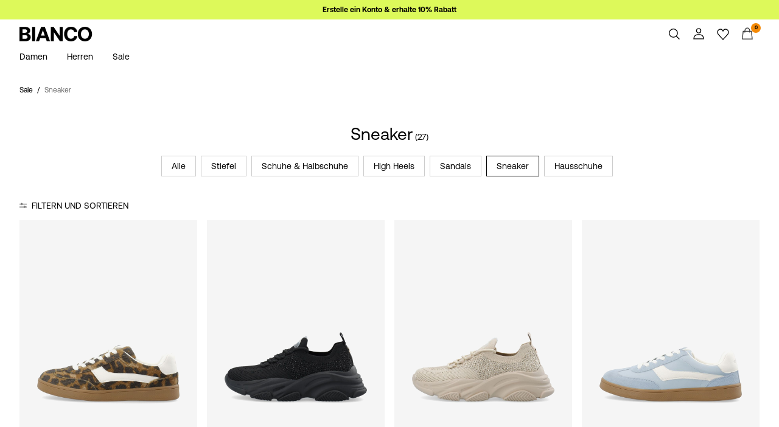

--- FILE ---
content_type: text/html;charset=UTF-8
request_url: https://www.bianco.com/de-at/bi-sale/women-sale-sneakers-2/
body_size: 22628
content:
<!DOCTYPE html>
<html lang="de"
data-locale="de_AT"
data-environment="2"
data-t="2026-01-19T14:00:39.941Z"
>
<head>

<script type="text/javascript" src="https://www.bianco.com/on/demandware.store/Sites-bi-Site/de_AT/Home-UncachedTracking" defer></script>





<script>
    if (!('customElements' in window)) {
        location.replace("/on/demandware.store/Sites-bi-Site/de_AT/Page-NotSupport");
    }
</script>

<script>
    if (/Highstreet/i.test(navigator.userAgent)) {
        document.documentElement.classList.add('highstreet-app');
    }

    if (/canvas/i.test(navigator.userAgent)) {
        document.documentElement.classList.add('canvas-app');
    }
</script>

<script defer type="text/javascript" src="/on/demandware.static/Sites-bi-Site/-/de_AT/v1768805684650/js/main.js"></script>


<meta charset="UTF-8">
<meta http-equiv="x-ua-compatible" content="ie=edge">
<meta name="viewport" content="width=device-width, initial-scale=1.0, minimum-scale=1.0, maximum-scale=2.0">


    <script>
        dataLayer = [{"page":{"brand":"bi","market":"AT","lang":"de","type":"plp","category":"bi-women-sale-sneakers"},"ecommerce":{"currencyCode":"EUR"}}];
    </script>

    <script>
        window.dataLayer.push({
            originalLocation: document.location.protocol + '//' +
                document.location.hostname +
                document.location.pathname +
                document.location.search
        });
    </script>

















    <script>
        window.lipscoreEnabled = false;
    </script>








    <script type="text/javascript">
        window.addEventListener('load', function(){
            if(window.top !== window.self){
                return;
            }

            if (/Highstreet/i.test(navigator.userAgent)) {
                return;
            }

            var script = document.createElement('script');
            script.setAttribute('id', "CookieConsent");
            script.setAttribute('data-culture', "de");
            script.src = 'https://policy.app.cookieinformation.com/uc.js';
            document.head.appendChild(script);
        }, false);

        window.addEventListener('CookieInformationAPIReady', function() {
            if (window.location.href.includes('privacy-policy.html') || 
                window.location.href.includes('cookie-policy.html')) {
                var t = setTimeout(() => {
                    (typeof hideCookieBanner === 'function') && hideCookieBanner();
                    clearTimeout(t);
                }, 10);
            }
        });
    </script>

    

    
    
    <script type="text/javascript">
        function gtag() { dataLayer.push(arguments); }
        gtag('set', 'developer_id.dNzMyY2', true);
        gtag('consent', 'default',
            {
                'ad_storage': 'denied',
                'analytics_storage': 'denied'
            }
        );

        function cookieInformationUpdateConsent () {    
            const cookieCatStatistic = window.CookieInformation.getConsentGivenFor('cookie_cat_statistic');
            if (cookieCatStatistic) {
                window.gtag('consent', 'update', { 'analytics_storage': 'granted' });
            }

            const cookieCatFunctional = window.CookieInformation.getConsentGivenFor('cookie_cat_functional');
            if (cookieCatFunctional) {
                window.gtag('consent', 'update', { 'ad_storage': 'granted' });
            }
        }

        window.addEventListener('CookieInformationConsentGiven', cookieInformationUpdateConsent);
    </script>




<!-- TrustBox script -->



<!-- End TrustBox script -->















<title>Women sale Sneakers</title>

<meta name="description" content="Jetzt Sneaker entdecken. Entdecke mehr Sneaker f&uuml;r Damen bei Bianco&reg;"/>
<meta name="keywords" content="bianco"/>




    <link rel="next" href="https://www.bianco.com/de-at/bi-sale/women-sale-sneakers-2/?start=12&amp;sz=12" />






    


<!--Google Tag Manager-->


<script>
    window.addEventListener('DOMContentLoaded', function(){
        var l = 'dataLayer';
        window[l] = window[l] || [];
        window[l].push({
            'gtm.start': new Date().getTime(),
            event: 'gtm.js'
        });

        var f = document.getElementsByTagName('script')[0],
            j = document.createElement('script'),
            dl = l != 'dataLayer' ? '&l=' + l : '';
        j.async = true;
        j.src = '//' + 'sst.bianco.com' + '/gtm.js?id=' + 'GTM-M8L8QRK' + dl;
        f.parentNode.insertBefore(j, f);
    }, false);
</script>

<!--End Google TagManager-->



    
        <meta property="og:image" content="https://www.bianco.com/on/demandware.static/Sites-bi-Site/-/en_NL/v1706857777608/images/logo.svg">
    

    
        <meta property="og:type" content="website">
    

    
        <meta property="og:title" content="Women sale Sneakers">
    

    
        <meta property="og:locale" content="de_AT">
    

    
        <meta name="robots" content="index, follow">
    

    
        <meta property="og:url" content="https://www.bianco.com/de-at/bi-sale/women-sale-sneakers-2/">
    

    

    
        <meta property="og:description" content="Jetzt Sneaker entdecken. Entdecke mehr Sneaker f&uuml;r Damen bei Bianco&reg;">
    


<link rel="icon" type="image/png" href="/on/demandware.static/Sites-bi-Site/-/default/dw272b77b7/images/favicon-16x16.png" sizes="16x16" />





    
    <link rel="preload" href="/on/demandware.static/Sites-bi-Site/-/de_AT/v1768805684650/fonts/Aeonik-Regular.woff2" as="font" type="font/woff2" crossorigin="anonymous" />


<link rel="stylesheet" href="/on/demandware.static/Sites-bi-Site/-/de_AT/v1768805684650/css/global.css" />


    <link rel="stylesheet" href="/on/demandware.static/Sites-bi-Site/-/de_AT/v1768805684650/css/search.css"  />



    <meta name="google-site-verification" content="FYkDS40unITCpm9H2QgCV3x41w2Gh35YW0ZMO1xdgic" />



    <meta name="facebook-domain-verification" content="zlwnmmzr3x7mlp1px5r3wa4j6c50ks" />










<!--<script type="text/javascript">-->
<!--</script>-->







<link rel="canonical" href="https://www.bianco.com/de-at/bi-sale/women-sale-sneakers-2/"/>




<link rel="alternate" href="https://www.bianco.com/en-gb/bi-sale/women-sale-sneakers-2/" hreflang="en-GB" />

<link rel="alternate" href="https://www.bianco.com/fr-fr/bi-sale/women-sale-sneakers-2/" hreflang="fr-FR" />

<link rel="alternate" href="https://www.bianco.com/de-de/bi-sale/women-sale-sneakers-2/" hreflang="de-DE" />

<link rel="alternate" href="https://www.bianco.com/en-nl/bi-sale/women-sale-sneakers-2/" hreflang="en-NL" />

<link rel="alternate" href="https://www.bianco.com/en-pl/bi-sale/women-sale-sneakers-2/" hreflang="en-PL" />

<link rel="alternate" href="https://www.bianco.com/en-de/bi-sale/women-sale-sneakers-2/" hreflang="en-DE" />

<link rel="alternate" href="https://www.bianco.com/en-no/bi-sale/women-sale-sneakers-2/" hreflang="en-NO" />

<link rel="alternate" href="https://www.bianco.com/it-it/bi-sale/women-sale-sneakers-2/" hreflang="it-IT" />

<link rel="alternate" href="https://www.bianco.com/en-be/bi-sale/women-sale-sneakers-2/" hreflang="en-BE" />

<link rel="alternate" href="https://www.bianco.com/en-fi/bi-sale/women-sale-sneakers-2/" hreflang="en-FI" />

<link rel="alternate" href="https://www.bianco.com/pl-pl/bi-sale/women-sale-sneakers-2/" hreflang="pl-PL" />

<link rel="alternate" href="https://www.bianco.com/no-no/bi-sale/women-sale-sneakers-2/" hreflang="no-NO" />

<link rel="alternate" href="https://www.bianco.com/en-gb/bi-sale/women-sale-sneakers-2/" hreflang="pt-PT" />

<link rel="alternate" href="https://www.bianco.com/en-es/bi-sale/women-sale-sneakers-2/" hreflang="en-ES" />

<link rel="alternate" href="https://www.bianco.com/en-it/bi-sale/women-sale-sneakers-2/" hreflang="en-IT" />

<link rel="alternate" href="https://www.bianco.com/fr-ch/bi-sale/women-sale-sneakers-2/" hreflang="fr-CH" />

<link rel="alternate" href="https://www.bianco.com/fi-fi/bi-sale/women-sale-sneakers-2/" hreflang="fi-FI" />

<link rel="alternate" href="https://www.bianco.com/en-at/bi-sale/women-sale-sneakers-2/" hreflang="en-AT" />

<link rel="alternate" href="https://www.bianco.com/en-ie/bi-sale/women-sale-sneakers-2/" hreflang="en-IE" />

<link rel="alternate" href="https://www.bianco.com/de-ch/bi-sale/women-sale-sneakers-2/" hreflang="de-CH" />

<link rel="alternate" href="https://www.bianco.com/en-ch/bi-sale/women-sale-sneakers-2/" hreflang="en-CH" />

<link rel="alternate" href="https://www.bianco.com/sv-se/bi-sale/women-sale-sneakers-2/" hreflang="sv-SE" />

<link rel="alternate" href="https://www.bianco.com/da-dk/bi-sale/women-sale-sneakers-2/" hreflang="da-DK" />

<link rel="alternate" href="https://www.bianco.com/nl-nl/bi-sale/women-sale-sneakers-2/" hreflang="nl-NL" />

<link rel="alternate" href="https://www.bianco.com/en-dk/bi-sale/women-sale-sneakers-2/" hreflang="en-DK" />

<link rel="alternate" href="https://www.bianco.com/de-at/bi-sale/women-sale-sneakers-2/" hreflang="de-AT" />

<link rel="alternate" href="https://www.bianco.com/nl-be/bi-sale/women-sale-sneakers-2/" hreflang="nl-BE" />

<link rel="alternate" href="https://www.bianco.com/en-fr/bi-sale/women-sale-sneakers-2/" hreflang="en-FR" />

<link rel="alternate" href="https://www.bianco.com/es-es/bi-sale/women-sale-sneakers-2/" hreflang="es-ES" />

<link rel="alternate" href="https://www.bianco.com/en-se/bi-sale/women-sale-sneakers-2/" hreflang="en-SE" />

<link rel="alternate" href="https://www.bianco.com/fr-be/bi-sale/women-sale-sneakers-2/" hreflang="fr-BE" />

<link rel="alternate" href="https://www.bianco.com/en-gb/bi-sale/women-sale-sneakers-2/" hreflang="x-default" />


<script type="text/javascript">//<!--
/* <![CDATA[ (head-active_data.js) */
var dw = (window.dw || {});
dw.ac = {
    _analytics: null,
    _events: [],
    _category: "",
    _searchData: "",
    _anact: "",
    _anact_nohit_tag: "",
    _analytics_enabled: "true",
    _timeZone: "Europe/Amsterdam",
    _capture: function(configs) {
        if (Object.prototype.toString.call(configs) === "[object Array]") {
            configs.forEach(captureObject);
            return;
        }
        dw.ac._events.push(configs);
    },
	capture: function() { 
		dw.ac._capture(arguments);
		// send to CQ as well:
		if (window.CQuotient) {
			window.CQuotient.trackEventsFromAC(arguments);
		}
	},
    EV_PRD_SEARCHHIT: "searchhit",
    EV_PRD_DETAIL: "detail",
    EV_PRD_RECOMMENDATION: "recommendation",
    EV_PRD_SETPRODUCT: "setproduct",
    applyContext: function(context) {
        if (typeof context === "object" && context.hasOwnProperty("category")) {
        	dw.ac._category = context.category;
        }
        if (typeof context === "object" && context.hasOwnProperty("searchData")) {
        	dw.ac._searchData = context.searchData;
        }
    },
    setDWAnalytics: function(analytics) {
        dw.ac._analytics = analytics;
    },
    eventsIsEmpty: function() {
        return 0 == dw.ac._events.length;
    }
};
/* ]]> */
// -->
</script>
<script type="text/javascript">//<!--
/* <![CDATA[ (head-cquotient.js) */
var CQuotient = window.CQuotient = {};
CQuotient.clientId = 'bdtc-bi';
CQuotient.realm = 'BDTC';
CQuotient.siteId = 'bi';
CQuotient.instanceType = 'prd';
CQuotient.locale = 'de_AT';
CQuotient.fbPixelId = '__UNKNOWN__';
CQuotient.activities = [];
CQuotient.cqcid='';
CQuotient.cquid='';
CQuotient.cqeid='';
CQuotient.cqlid='';
CQuotient.apiHost='api.cquotient.com';
/* Turn this on to test against Staging Einstein */
/* CQuotient.useTest= true; */
CQuotient.useTest = ('true' === 'false');
CQuotient.initFromCookies = function () {
	var ca = document.cookie.split(';');
	for(var i=0;i < ca.length;i++) {
	  var c = ca[i];
	  while (c.charAt(0)==' ') c = c.substring(1,c.length);
	  if (c.indexOf('cqcid=') == 0) {
		CQuotient.cqcid=c.substring('cqcid='.length,c.length);
	  } else if (c.indexOf('cquid=') == 0) {
		  var value = c.substring('cquid='.length,c.length);
		  if (value) {
		  	var split_value = value.split("|", 3);
		  	if (split_value.length > 0) {
			  CQuotient.cquid=split_value[0];
		  	}
		  	if (split_value.length > 1) {
			  CQuotient.cqeid=split_value[1];
		  	}
		  	if (split_value.length > 2) {
			  CQuotient.cqlid=split_value[2];
		  	}
		  }
	  }
	}
}
CQuotient.getCQCookieId = function () {
	if(window.CQuotient.cqcid == '')
		window.CQuotient.initFromCookies();
	return window.CQuotient.cqcid;
};
CQuotient.getCQUserId = function () {
	if(window.CQuotient.cquid == '')
		window.CQuotient.initFromCookies();
	return window.CQuotient.cquid;
};
CQuotient.getCQHashedEmail = function () {
	if(window.CQuotient.cqeid == '')
		window.CQuotient.initFromCookies();
	return window.CQuotient.cqeid;
};
CQuotient.getCQHashedLogin = function () {
	if(window.CQuotient.cqlid == '')
		window.CQuotient.initFromCookies();
	return window.CQuotient.cqlid;
};
CQuotient.trackEventsFromAC = function (/* Object or Array */ events) {
try {
	if (Object.prototype.toString.call(events) === "[object Array]") {
		events.forEach(_trackASingleCQEvent);
	} else {
		CQuotient._trackASingleCQEvent(events);
	}
} catch(err) {}
};
CQuotient._trackASingleCQEvent = function ( /* Object */ event) {
	if (event && event.id) {
		if (event.type === dw.ac.EV_PRD_DETAIL) {
			CQuotient.trackViewProduct( {id:'', alt_id: event.id, type: 'raw_sku'} );
		} // not handling the other dw.ac.* events currently
	}
};
CQuotient.trackViewProduct = function(/* Object */ cqParamData){
	var cq_params = {};
	cq_params.cookieId = CQuotient.getCQCookieId();
	cq_params.userId = CQuotient.getCQUserId();
	cq_params.emailId = CQuotient.getCQHashedEmail();
	cq_params.loginId = CQuotient.getCQHashedLogin();
	cq_params.product = cqParamData.product;
	cq_params.realm = cqParamData.realm;
	cq_params.siteId = cqParamData.siteId;
	cq_params.instanceType = cqParamData.instanceType;
	cq_params.locale = CQuotient.locale;
	
	if(CQuotient.sendActivity) {
		CQuotient.sendActivity(CQuotient.clientId, 'viewProduct', cq_params);
	} else {
		CQuotient.activities.push({activityType: 'viewProduct', parameters: cq_params});
	}
};
/* ]]> */
// -->
</script>
<!-- Demandware Apple Pay -->

<style type="text/css">ISAPPLEPAY{display:inline}.dw-apple-pay-button,.dw-apple-pay-button:hover,.dw-apple-pay-button:active{background-color:black;background-image:-webkit-named-image(apple-pay-logo-white);background-position:50% 50%;background-repeat:no-repeat;background-size:75% 60%;border-radius:5px;border:1px solid black;box-sizing:border-box;margin:5px auto;min-height:30px;min-width:100px;padding:0}
.dw-apple-pay-button:after{content:'Apple Pay';visibility:hidden}.dw-apple-pay-button.dw-apple-pay-logo-white{background-color:white;border-color:white;background-image:-webkit-named-image(apple-pay-logo-black);color:black}.dw-apple-pay-button.dw-apple-pay-logo-white.dw-apple-pay-border{border-color:black}</style>


    
        <script type="application/ld+json">
            {"@context":"https://schema.org/","@type":"ItemList","itemListElement":[{"@type":"ListItem","position":1,"url":"https://www.bianco.com/de-at/biaberlin-low-top-sneaker-11321899_Leo.html","name":"BIABERLIN LOW TOP SNEAKER","identifier":"11321899_Leo","image":"https://www.bianco.com/dw/image/v2/BDTC_PRD/on/demandware.static/-/Sites-pim-catalog/default/dwd618f02b/pim-static/BI/11321899/11321899_Leo_001.jpg?sw=120&sh=160"},{"@type":"ListItem","position":2,"url":"https://www.bianco.com/de-at/biavegas-chunky-sneaker-11321705_Black.html","name":"BIAVEGAS CHUNKY SNEAKER","identifier":"11321705_Black","image":"https://www.bianco.com/dw/image/v2/BDTC_PRD/on/demandware.static/-/Sites-pim-catalog/default/dw785ae3ae/pim-static/BI/11321705/11321705_Black_001.jpg?sw=120&sh=160"},{"@type":"ListItem","position":3,"url":"https://www.bianco.com/de-at/biavegas-chunky-sneaker-11321705_Nougat.html","name":"BIAVEGAS CHUNKY SNEAKER","identifier":"11321705_Nougat","image":"https://www.bianco.com/dw/image/v2/BDTC_PRD/on/demandware.static/-/Sites-pim-catalog/default/dw9dba4812/pim-static/BI/11321705/11321705_Nougat_001.jpg?sw=120&sh=160"},{"@type":"ListItem","position":4,"url":"https://www.bianco.com/de-at/biaberlin-low-top-sneaker-11321708_SkyBlue.html","name":"BIABERLIN LOW TOP SNEAKER","identifier":"11321708_SkyBlue","image":"https://www.bianco.com/dw/image/v2/BDTC_PRD/on/demandware.static/-/Sites-pim-catalog/default/dw71a58a4a/pim-static/BI/11321708/11321708_SkyBlue_001.jpg?sw=120&sh=160"},{"@type":"ListItem","position":5,"url":"https://www.bianco.com/de-at/bialauren-sneakers-11320911_OffWhite.html","name":"BIALAUREN SNEAKERS","identifier":"11320911_OffWhite","image":"https://www.bianco.com/dw/image/v2/BDTC_PRD/on/demandware.static/-/Sites-pim-catalog/default/dw0221bfcf/pim-static/BI/11320911/11320911_OffWhite_001.jpg?sw=120&sh=160"},{"@type":"ListItem","position":6,"url":"https://www.bianco.com/de-at/biavegas-chunky-sneaker-11321705_White.html","name":"BIAVEGAS CHUNKY SNEAKER","identifier":"11321705_White","image":"https://www.bianco.com/dw/image/v2/BDTC_PRD/on/demandware.static/-/Sites-pim-catalog/default/dw10f0194a/pim-static/BI/11321705/11321705_White_001.jpg?sw=120&sh=160"},{"@type":"ListItem","position":7,"url":"https://www.bianco.com/de-at/biaajay-sneakers-12640268_Sand.html","name":"BIAAJAY SNEAKERS","identifier":"12640268_Sand","image":"https://www.bianco.com/dw/image/v2/BDTC_PRD/on/demandware.static/-/Sites-pim-catalog/default/dwae86a714/pim-static/BI/12640268/12640268_Sand_001.jpg?sw=120&sh=160"},{"@type":"ListItem","position":8,"url":"https://www.bianco.com/de-at/biaberlin-low-top-sneaker-11322021_SilverMirror.html","name":"BIABERLIN LOW TOP SNEAKER","identifier":"11322021_SilverMirror","image":"https://www.bianco.com/dw/image/v2/BDTC_PRD/on/demandware.static/-/Sites-pim-catalog/default/dw93b9f114/pim-static/BI/11322021/11322021_SilverMirror_001.jpg?sw=120&sh=160"},{"@type":"ListItem","position":9,"url":"https://www.bianco.com/de-at/biafrede-sneakers-11322371_White.html","name":"BIAFREDE SNEAKERS","identifier":"11322371_White","image":"https://www.bianco.com/dw/image/v2/BDTC_PRD/on/demandware.static/-/Sites-pim-catalog/default/dwa130cf18/pim-static/BI/11322371/11322371_White_001.jpg?sw=120&sh=160"},{"@type":"ListItem","position":10,"url":"https://www.bianco.com/de-at/biafrida-sneakers-11322373_White.html","name":"BIAFRIDA SNEAKERS","identifier":"11322373_White","image":"https://www.bianco.com/dw/image/v2/BDTC_PRD/on/demandware.static/-/Sites-pim-catalog/default/dw637644e1/pim-static/BI/11322373/11322373_White_001.jpg?sw=120&sh=160"},{"@type":"ListItem","position":11,"url":"https://www.bianco.com/de-at/biafrede-sneakers-11322502_MetallicSilver.html","name":"BIAFREDE SNEAKERS","identifier":"11322502_MetallicSilver","image":"https://www.bianco.com/dw/image/v2/BDTC_PRD/on/demandware.static/-/Sites-pim-catalog/default/dw6b245ddc/pim-static/BI/11322502/11322502_MetallicSilver_001.jpg?sw=120&sh=160"},{"@type":"ListItem","position":12,"url":"https://www.bianco.com/de-at/biafrida-sneakers-11322373_Sand.html","name":"BIAFRIDA SNEAKERS","identifier":"11322373_Sand","image":"https://www.bianco.com/dw/image/v2/BDTC_PRD/on/demandware.static/-/Sites-pim-catalog/default/dwfcd6327e/pim-static/BI/11322373/11322373_Sand_001.jpg?sw=120&sh=160"}]}
        </script>
    
        <script type="application/ld+json">
            {"@context":"https://schema.org/","@type":"BreadcrumbList","itemListElement":[{"@type":"ListItem","position":1,"item":{"@id":"https://www.bianco.com/de-at/home","name":"Startseite"}},{"@type":"ListItem","position":2,"item":{"@id":"https://www.bianco.com/de-at/bi-sale/","name":"Sale"}},{"@type":"ListItem","position":3,"item":{"@id":"https://www.bianco.com/de-at/bi-sale/women-sale-sneakers-2/","name":"Sneaker"}}]}
        </script>
    



<meta name=version content=1.0.1209 />

</head>
<body
id="site-bi"
data-ping-url="https://www.bianco.com/de-at/ping"
data-wishlist-enabled="true"
data-wishlist-add="/de-at/wishlist/addproduct"
data-wishlist-remove="/on/demandware.store/Sites-bi-Site/de_AT/Wishlist-RemoveProduct"
data-wishlist="/on/demandware.store/Sites-bi-Site/de_AT/Wishlist-GetListJson"
data-mc-url="/on/demandware.store/Sites-bi-Site/de_AT/MCAnalytics-Handle"
class="page-search-show"
>
<!-- VoyadoTracking Script --><script>(function (i, s, o, g, r, a, m) {i['VoyadoAnalyticsObject'] = r;i[r] = i[r] || function () { (i[r].q = i[r].q || []).push(arguments) }, i[r].l = 1 * new Date();a = s.createElement(o), m = s.getElementsByTagName(o)[0];a.async = 1;a.src = g;m.parentNode.insertBefore(a, m)})(window, document, 'script', 'https://assets.voyado.com/jsfiles/analytics_0.1.7.min.js', 'va');va('setTenant', 'bianco');</script><!-- End VoyadoTracking Script --><!-- VoyadoTracking Variables --><script>window.VOYADO_TRACKING = true; 
window.VOYADO_TRACK_PRODUCT_VIEW = true; 
window.VOYADO_TRACK_ABANDONED_CART = true; 
window.VOYADO_GET_CONTACT_URL = '/on/demandware.store/Sites-bi-Site/de_AT/VoyadoTracking-GetContactId'; 
window.VOYADO_GET_CART_URL = '/on/demandware.store/Sites-bi-Site/de_AT/VoyadoTracking-GetCart'; 
</script><!-- End VoyadoTracking Variables --><!-- Relewise Script --><script>(function (i, s, o, g, r, a, m) {a = s.createElement(o), m = s.getElementsByTagName(o)[0];a.async = 1;a.src = g;m.parentNode.insertBefore(a, m)})(window, document, 'script', 'https://www.bianco.com/on/demandware.store/Sites-bi-Site/de_AT/Relewise-Tracking');</script><!-- End Relewise Tracking Script -->

<svg version="1.1" xmlns="http://www.w3.org/2000/svg" xmlns:xlink="http://www.w3.org/2000/svg" style="display: none;">
    <defs>
        <g id="icon-wishlist">
            <path d="M12.3012 18.5199L6.97882 12.9076C6.36706 12.2578 6 11.3716 6 10.4855C6 8.53594 7.52941 6.99994 9.42588 6.99994C10.5882 6.99994 11.6282 7.59071 12.24 8.47686C12.8518 7.59071 13.9529 6.99994 15.0541 6.99994C16.9506 6.99994 18.48 8.53594 18.48 10.4855C18.48 11.3716 18.1129 12.2578 17.5012 12.9076L12.3012 18.5199Z" />
        </g>
        <g id="icon-wishlist-service">
            <path fill-rule="evenodd" clip-rule="evenodd" d="M21 9.00708C21 6.24175 18.8937 4 16.2955 4C14.379 4 12.7333 5.22144 12 6.97114C11.2666 5.22144 9.62096 4 7.70454 4C5.10631 4 3 6.24176 3 9.00708C3 10.3599 3.50631 11.5851 4.32545 12.4862L11.9823 21L19.6746 12.4862C20.4937 11.5851 21 10.3599 21 9.00708Z" stroke="#000000" />
        </g>
        <g id="icon-toggle-four">
            <rect width="7" height="7"/>
            <rect x="9" width="7" height="7"/>
            <rect y="9" width="7" height="7"/>
            <rect x="9" y="9" width="7" height="7"/>
        </g>
        <g id="icon-toggle-two">
            <rect width="7" height="16"/>
            <rect x="9" width="7" height="16"/>
        </g>
        <g id="icon-toggle-one">
            <rect width="16" height="16"/>
        </g>
    </defs>
</svg>




<!--Google Tag Manager-->

<noscript>
<iframe src="//sst.bianco.com/ns.html?id=GTM-M8L8QRK" height="0" width="0" style="display:none;visibility:hidden;"></iframe>
</noscript>

<!--End Google Tag Manager-->
<div class="page" data-action="Search-Show" data-querystring="cgid=bi-women-sale-sneakers">















































	 


	


    
        
        
        <div class="slim-banner " data-layer-promotion-view="{&quot;id&quot;:&quot;Slim banner&quot;,&quot;name&quot;:&quot;Slim banner widget&quot;,&quot;row_id&quot;:&quot;slim-header-banner&quot;,&quot;column_id&quot;:1}">
            <div class="slim-banner-wrapper">
                
                    
                    
                        
                        
                            
                                <style type="text/css">
                                    .slim-banner { background-color: #ddf95a !important;}
.slim-banner .slim-banner-controls { background-color: #ddf95a !important;}
.slim-banner, .slim-banner a { color: #000000 !important;}
.slim-banner .slim-banner-controls .slim-banner-button { background-color: #000000 !important;}
.slim-banner, .slim-banner a { font-weight: 600 !important;}
                                </style>
                            
                            <p
                                data-id="BI_SignUp_Create_Account"
                                data-layer-action="widgetClick"
                                data-layer-click-info="{&quot;event&quot;:&quot;promotionClick&quot;,&quot;ecommerce&quot;:{&quot;promoClick&quot;:{&quot;promotions&quot;:[{&quot;id&quot;:&quot;Slim banner&quot;,&quot;name&quot;:&quot;Slim banner widget&quot;,&quot;row_id&quot;:&quot;slim-header-banner&quot;,&quot;column_id&quot;:1}]}}}"
                                data-promo-action-info="CTA | Position 0">
                                <a href="https://www.bianco.com/de-at/register">Erstelle ein Konto & erhalte 10% Rabatt</a>
                            </p>
                        
                    
                
                
            </div>
        </div>
        <script type="text/javascript">
            if (false || !/canvas/i.test(navigator.userAgent)) {
                document.body.classList.add('slim-banner--visible');
            }
        </script>
    

 
	



<div class="menu-overlay menu-overlay--backdrop" aria-hidden="true"></div>

<div class="mini-cart-overlay" aria-hidden="true"></div>
<div class="account-menu-overlay" aria-hidden="true"></div>


<div class="service-bar__top-navigation">
    <button
        class="service-bar__back-button js-back-button"
        title="Zur&uuml;ck"
        data-home-link="https://www.bianco.com/de-at/home"
        aria-label="Zur&uuml;ck"></button>

    

    <button 
        class="service-bar__search-button-app icon__link"
        title="Suchen"
        data-placeholder="Suchen"
        data-event-label="App Top Bar"
        aria-label="Suchen"></button>
</div>

<div class="service-bar__bottom-navigation">
    <a 
        class="bottom-navigation__home-button "
        title="Startseite"
        href="/de-at/home"
        data-layer-action="serviceBarIconClick"
        data-label="Home | App Bottom Bar">
        <svg viewBox="0 0 24 24">
            <use href="https://www.bianco.com/on/demandware.static/Sites-bi-Site/-/de_AT/v1768805684650/images/icon-defs-app.svg#icon-home-app"></use>
        </svg>
        <span>Startseite</span>
    </a>

    <button 
        class="bottom-navigation__menu-button js-menu-burger-button-app"
        title="Men&uuml;"
        data-menu-action="openMenu"
        data-menu-label="App Bottom Bar"
        aria-label="Menu">
        <svg viewBox="0 0 24 24">
            <use href="https://www.bianco.com/on/demandware.static/Sites-bi-Site/-/de_AT/v1768805684650/images/icon-defs-app.svg#icon-burger-app"></use>
        </svg>
        <span>Men&uuml;</span>
    </button>

    <a 
        class="bottom-navigation__wishlist-button "
        title="Wunschliste"
        href="/de-at/wishlist"
        data-layer-action="serviceBarIconClick"
        data-label="Wishlist | App Bottom Bar">
        <svg viewBox="0 0 24 24">
            <use href="https://www.bianco.com/on/demandware.static/Sites-bi-Site/-/de_AT/v1768805684650/images/icon-defs-app.svg#icon-wishlist-app"></use>
        </svg>
        <span>Wunschliste</span>
    </a>

    <a 
        class="bottom-navigation__minicart-button "
        title="Warenkorb"
        href="/de-at/cart"
        data-action-url="/de-at/minicart"
        data-layer-action="serviceBarIconClick"
        data-label="Bag | App Bottom Bar">
        <svg viewBox="0 0 24 24">
            <use href="https://www.bianco.com/on/demandware.static/Sites-bi-Site/-/de_AT/v1768805684650/images/icon-defs-app.svg#icon-minicart-app"></use>
        </svg>
        <span>Warenkorb</span>
    </a>

    
    <a 
        class="bottom-navigation__account-button js-registered hidden "
        title="Nutzerkonto"
        href="/de-at/account"
        data-layer-action="serviceBarIconClick"
        data-label="My account | App Bottom Bar">
        <svg viewBox="0 0 24 24">
            <use href="https://www.bianco.com/on/demandware.static/Sites-bi-Site/-/de_AT/v1768805684650/images/icon-defs-app.svg#icon-account-app"></use>
        </svg>
        <span>Nutzerkonto</span>
    </a>
    <a 
        class="bottom-navigation__account-button js-unregistered "
        title="Nutzerkonto"
        href="/de-at/login"
        data-layer-action="serviceBarIconClick"
        data-label="Sign in | App Bottom Bar">
        <svg viewBox="0 0 24 24">
            <use href="https://www.bianco.com/on/demandware.static/Sites-bi-Site/-/de_AT/v1768805684650/images/icon-defs-app.svg#icon-account-app"></use>
        </svg>
        <span>Nutzerkonto</span>
        <span class="bottom-navigation__account-notification"></span>
    </a>
</div>



<div class="page-header-container">
    <header class="header header--primary  header--icon-bar">
    <div class="header__service-bar-mobile">
        <button class="service-bar-mobile__menu-button js-menu-burger-button"
            data-menu-action="openMenu"
            aria-label="Menu">
                <span class="service-bar__text-icon">Men&uuml;</span>
            </button>
        <div class="service-bar-mobile__search-placeholder"></div>
    </div>

    
    <div class="header__logo">
        <a
    href="/de-at/home"
    class="header__logo-link "
    title="Zur&uuml;ck zur Startseite"
    data-layer-action="logoClick"
    tabindex="0">
</a>

    </div>

    
    



<div class="header__service-bar">
    <div class="service-bar">
        
        <div class="service-bar__search">
            <button class="service-bar__search-button service-bar__icon"
                    type="button"
                    title="Suchen"
                    data-placeholder="Suchen"
                    aria-label="Suchen">
                    <span class="service-bar__text-icon">Suchen</span> 
            </button>
        </div>

        
        <div class="service-bar__account  account-menu">
            <div class="account-menu__button js-registered hidden">
                <a class="service-bar__icon"
                    href="/de-at/account"
                    data-layer-action="myAccountClick"
                    data-label="My account"
                    title="Mein Konto">
                    <span class="service-bar__text-icon">Konto</span> 
                </a>
            </div>
            <div class="account-menu__button js-unregistered hidden">
                <a class=" service-bar__icon"
                    href="/de-at/login"
                    data-layer-action="myAccountClick"
                    data-label="Sign in"
                    title="Anmelden">
                    <span class="service-bar__text-icon">Konto</span> 
                </a>
                <span class="account-menu__button-notification"></span>
            </div>

            <div class="account-menu__flyout">
                <ul class="account-menu__list" tabindex="-1">
                    <li>
                        <a href="/de-at/account" 
                            tabindex="-1" 
                            aria-hidden="true"
                            data-layer-action="myAccountDropdownClick"
                            data-label="Dashboard"
                        >
                            &Uuml;bersicht
                        </a>
                    </li>
                    <li>
                        <a href="https://www.bianco.com/de-at/account/orders"
                            tabindex="-1" 
                            aria-hidden="true"
                            data-layer-action="myAccountDropdownClick"
                            data-label="Order history"
                        >
                            Bestellungen
                        </a>
                    </li>
                    
                    <li>
                        <a href="https://www.bianco.com/de-at/account/profile"
                            tabindex="-1" 
                            aria-hidden="true"
                            data-layer-action="myAccountDropdownClick"
                            data-label="Profile"
                        >
                            Profil
                        </a>
                    </li>
                    
                        <li>
                            <a href="/de-at/account/newsletter-edit"
                                tabindex="-1" 
                                aria-hidden="true"
                                data-layer-action="myAccountDropdownClick"
                                data-label="Newsletter"
                            >
                                Newsletters
                            </a>
                        </li>
                    
                    <li class="account-menu__list-item account-menu__list-item--wishlist">
                        <a href="/de-at/wishlist"
                            tabindex="-1" 
                            aria-hidden="true"
                            data-layer-action="myAccountDropdownClick"
                            data-label="Wishlist"
                        >
                            Wunschliste
                        </a>
                    </li>
                    <li>
                        <a href="https://www.bianco.com/de-at/account/addresses"
                            tabindex="-1" 
                            aria-hidden="true"
                            data-layer-action="myAccountDropdownClick"
                            data-label="Addresses"
                        >
                            Adressen
                        </a>
                    </li>
                    <li class="account-menu__list-item account-menu__list-item--support">
                        <a href="https://support.bianco.com/hc/de-at"
                            tabindex="-1" 
                            aria-hidden="true"
                            data-layer-action="myAccountDropdownClick"
                            data-label="Support"
                        >
                            Ich brauche Hilfe
                        </a>
                    </li>
                    <li>
                        <a href="/de-at/logout"
                            tabindex="-1" 
                            aria-hidden="true"
                            data-layer-action="myAccountDropdownClick"
                            data-click-action="logout"
                            data-label="Sign out"
                        >
                            Abmelden
                        </a>
                    </li>
                </ul>
            </div>
        </div>

        
            
            <div class="service-bar__wishlist">
                <a class="service-bar__wishlist-button service-bar__icon"
                    href="/de-at/wishlist"
                    title="Wunschliste"
                    data-layer-action="serviceBarIconClick"
                    data-label="Wishlist"
                >
                    <svg viewBox="0 0 24 24">
                        <use href="#icon-wishlist-service"></use>
                    </svg>

                    <span class="service-bar__wishlist-button__count hidden">
                        
                        0
                    </span>
                </a>
            </div>
        

        
        <div class="service-bar__minicart-button service-bar__icon mini-cart"
            href="/de-at/cart"
            data-action-url="/de-at/minicart"
            data-layer-action="serviceBarIconClick"
            data-label="Bag"
        >
            
<a href="https://www.bianco.com/de-at/cart" title="Warenkorb" aria-haspopup="true">
    <span class="service-bar__text-icon">Warenkorb</span> 
    <span class="mini-cart__quantity mini-cart__quantity--hidden">
        
        0
    </span>
</a>
<div class="mini-cart__flyout">
    <div class="mini-cart__flyout__wrapper mini-cart__flyout__wrapper--placeholder loading-state-active-element">

    </div>
    <div class="remove-modal" id="removeProductModal" tabindex="-1" role="dialog" aria-labelledby="removeProductItemModal">
    <div class="remove-modal__content">
        <div class="remove-modal__body delete-confirmation-body" id="removeProductItemModal">
            M&ouml;chtest du dieses Produkt entfernen?
            <span class="remove-modal__bonus-info">Wenn du diesen Artikel entfernst, wird auch das/die gratis Geschenk(e) aus deinem Warenkorb entfernt.</span>
        </div>
        <div class="remove-modal__buttons">
            <button type="button" class="remove-modal__button--outline remove-modal__button-cancel" 
                    data-layer-action="cancelRemoveCartItem" 
                    data-dismiss="modal"
                    data-click-action="cancelRemove">
                Abbrechen
            </button>
            <button type="button" class="remove-modal__button--primary remove-modal__button-confirm"
                    data-dismiss="modal"
                    data-action=""
                    data-click-action="confirmRemove">
                Entfernen
            </button>
        </div>
    </div>
</div>

</div>

        </div>
    </div>
</div>


    
    <div class="header__menu" data-burger-menu="default">
        <div class="menu-overlay-burger" data-menu-action="closeMenu"></div>
        <button
            class="menu-burger-close"
            type="button"
            data-menu-action="closeMenu"
            title="Schlie&szlig;en"
            aria-label="Schlie&szlig;en"></button>

        























































<nav class="menu-top-navigation 
    
     ">
        <nav class="menu-top-navigation-strip-container"
     data-inline-flyouts="false"
     data-combined-flyouts-url="https://www.bianco.com/de-at/topmenuflyouts"
>
    <ul class="menu-top-navigation-strip" role="menu">
        
            
                
            

            <li class="menu-top-navigation-strip__item "
                data-flyout-url="https://www.bianco.com/on/demandware.store/Sites-bi-Site/de_AT/Menu-TopMenuCategory?category=bi-landing-women"
                data-topmenu-category-id="bi-landing-women"
                data-hover-menu-active="false"
                data-hover-menu-clickable="false"
            >
                <a
                    class="menu-top-navigation__link"
                    href="https://www.bianco.com/de-at/folders/pd_pages/bi_women.html"
                    target="_self"
                    data-menu-category="bi-landing-women"
                    data-title="Damen"
                    data-layer-action="topMenuMainCategoryClick"
                    style=""
                    tabindex="0">
                    Damen
                    
                </a>
                
                
                    <button
                        aria-expanded="false"
                        aria-haspopup="menu"
                        role="menuitem"
                        tabindex="0"
                        class="menu-top-navigation__accessibility_button">
                        <svg aria-hidden="true" focusable="false" viewBox="0 0 24 24" role="img" width="24px" height="24px" fill="none">
                            <path stroke="currentColor" stroke-width="1.5" d="M17.5 9.25l-5.5 5.5-5.5-5.5"></path>
                        </svg>
                    </button>
                
            </li>
        
            
                
            

            <li class="menu-top-navigation-strip__item "
                data-flyout-url="https://www.bianco.com/on/demandware.store/Sites-bi-Site/de_AT/Menu-TopMenuCategory?category=bi-landing-men"
                data-topmenu-category-id="bi-landing-men"
                data-hover-menu-active="false"
                data-hover-menu-clickable="false"
            >
                <a
                    class="menu-top-navigation__link"
                    href="https://www.bianco.com/de-at/bi_men.html"
                    target="_self"
                    data-menu-category="bi-landing-men"
                    data-title="Herren"
                    data-layer-action="topMenuMainCategoryClick"
                    style=""
                    tabindex="0">
                    Herren
                    
                </a>
                
                
                    <button
                        aria-expanded="false"
                        aria-haspopup="menu"
                        role="menuitem"
                        tabindex="0"
                        class="menu-top-navigation__accessibility_button">
                        <svg aria-hidden="true" focusable="false" viewBox="0 0 24 24" role="img" width="24px" height="24px" fill="none">
                            <path stroke="currentColor" stroke-width="1.5" d="M17.5 9.25l-5.5 5.5-5.5-5.5"></path>
                        </svg>
                    </button>
                
            </li>
        
            
                
            

            <li class="menu-top-navigation-strip__item "
                data-flyout-url="https://www.bianco.com/on/demandware.store/Sites-bi-Site/de_AT/Menu-TopMenuCategory?category=bi-sale"
                data-topmenu-category-id="bi-sale"
                data-hover-menu-active="false"
                data-hover-menu-clickable="false"
            >
                <a
                    class="menu-top-navigation__link"
                    href="/de-at/bi-sale/"
                    target="_self"
                    data-menu-category="bi-sale"
                    data-title="Sale"
                    data-layer-action="topMenuMainCategoryClick"
                    style=""
                    tabindex="0">
                    Sale
                    
                </a>
                
                
                    <button
                        aria-expanded="false"
                        aria-haspopup="menu"
                        role="menuitem"
                        tabindex="0"
                        class="menu-top-navigation__accessibility_button">
                        <svg aria-hidden="true" focusable="false" viewBox="0 0 24 24" role="img" width="24px" height="24px" fill="none">
                            <path stroke="currentColor" stroke-width="1.5" d="M17.5 9.25l-5.5 5.5-5.5-5.5"></path>
                        </svg>
                    </button>
                
            </li>
        

        
 
    </ul>
</nav>


<div
    class="menu-top-navigation-flyout"
    aria-hidden="true"
    tabindex="-1"></div>

<script src="/on/demandware.static/Sites-bi-Site/-/de_AT/v1768805684650/js/menu/top_menu.js" defer></script>

</nav>

<div class="menu-burger menu-burger--slide " data-js-width="default">
    <nav class="menu-burger-content" aria-label="Hauptnavigation">
        


<div
    class="menu-burger__category menu-burger__category--root"
    data-category-id="__root__">
    
        








    
    

    






    <p
        class="menu_burger__category__item category-level-1 category-has-children "
        data-category-item-id="bi-landing-women"
        data-menu-action="slide">
        <a href="https://www.bianco.com/de-at/folders/pd_pages/bi_women.html" style="">
            Damen
            
        </a>
    </p>






    <div
        class="menu-burger__category menu-burger__category--hidden category-level-1"
        data-category-id="bi-landing-women"
        data-container-action="slide">
        
        
            <div class="menu-burger__category-header">
                <button 
                    type="button"
                    class="menu-burger__category-header__back"
                    title="Zur&uuml;ck"
                    data-menu-action="closeCategory"
                    aria-label="Zur&uuml;ck">
                    <span>Zur&uuml;ck</span>
                </button>
                <p
                    class="menu_burger__category-header__link"
                    data-item-id="bi-landing-women"
                    data-menu-action="openHeaderCategoryUrl">
                    <a href="https://www.bianco.com/de-at/folders/pd_pages/bi_women.html">
                        Damen
                        
                    </a>
                </p>
            </div>
        

        
            








    
    

    






    <mark>
        <p
            class="menu_burger__category__item category-level-2 category-has-no-children menu_burger__category__item--highlighted"
            data-category-item-id="bi-women-new-in"
            data-menu-action="openUrl">
            <a href="/de-at/damen/damen-neuheiten-2/" style="">
                Neuheiten
                
            </a>
        </p>
    </mark>







        
            








    
    

    






    <mark>
        <p
            class="menu_burger__category__item category-level-2 category-has-no-children menu_burger__category__item--highlighted"
            data-category-item-id="bi-women-most-populare"
            data-menu-action="openUrl">
            <a href="/de-at/damen/women---most-populare/" style="">
                Most Popular
                
            </a>
        </p>
    </mark>







        
            








    
    

    






    <mark>
        <p
            class="menu_burger__category__item category-level-2 category-has-no-children menu_burger__category__item--highlighted"
            data-category-item-id="bi-women-sale"
            data-menu-action="openUrl">
            <a href="/de-at/damen/damen-sale/" style="">
                Sale
                
            </a>
        </p>
    </mark>







        
            








    
    

    






    <mark>
        <p
            class="menu_burger__category__item category-level-2 category-has-no-children menu_burger__category__item--highlighted"
            data-category-item-id="bi-women-see-all"
            data-menu-action="openUrl">
            <a href="/de-at/damen/alle-ansehen/" style="">
                Alle ansehen
                
            </a>
        </p>
    </mark>







        
            








    
    
        <h2 class="menu_burger__category__itemheader">KATEGORIEN</h2>
    

    






    <mark>
        <p
            class="menu_burger__category__item category-level-2 category-has-no-children menu_burger__category__item--highlighted"
            data-category-item-id="bi-women-boots"
            data-menu-action="openUrl">
            <a href="/de-at/damen/boots-1/" style="">
                Stiefel
                
            </a>
        </p>
    </mark>







        
            








    
    

    






    <mark>
        <p
            class="menu_burger__category__item category-level-2 category-has-no-children menu_burger__category__item--highlighted"
            data-category-item-id="bi-women-tall-boots-1"
            data-menu-action="openUrl">
            <a href="/de-at/damen/women-s-long-boots/" style="">
                Lange Stiefel
                
            </a>
        </p>
    </mark>







        
            








    
    

    






    <mark>
        <p
            class="menu_burger__category__item category-level-2 category-has-no-children menu_burger__category__item--highlighted"
            data-category-item-id="bi-women-menu-winterboots"
            data-menu-action="openUrl">
            <a href="/de-at/damen/bi-women-menu-winterboots/" style="">
                Winterstiefel
                
            </a>
        </p>
    </mark>







        
            








    
    

    






    <mark>
        <p
            class="menu_burger__category__item category-level-2 category-has-no-children menu_burger__category__item--highlighted"
            data-category-item-id="bi-women-heels"
            data-menu-action="openUrl">
            <a href="/de-at/damen/damen-high-heels/" style="">
                High Heels
                
            </a>
        </p>
    </mark>







        
            








    
    

    






    <mark>
        <p
            class="menu_burger__category__item category-level-2 category-has-no-children menu_burger__category__item--highlighted"
            data-category-item-id="bi-women-trending-6"
            data-menu-action="openUrl">
            <a href="/de-at/damen/bi-trending-silver-2/" style="">
                Slingbacks
                
            </a>
        </p>
    </mark>







        
            








    
    

    






    <mark>
        <p
            class="menu_burger__category__item category-level-2 category-has-no-children menu_burger__category__item--highlighted"
            data-category-item-id="bi-women-menu-ballet"
            data-menu-action="openUrl">
            <a href="/de-at/damen/bi-women-menu-ballet/" style="">
                Ballerinas
                
            </a>
        </p>
    </mark>







        
            








    
    

    






    <mark>
        <p
            class="menu_burger__category__item category-level-2 category-has-no-children menu_burger__category__item--highlighted"
            data-category-item-id="bi-women-flat-shoes"
            data-menu-action="openUrl">
            <a href="/de-at/damen/damen-flache-schuhe/" style="">
                Schuhe &amp; Halbschuhe
                
            </a>
        </p>
    </mark>







        
            








    
    

    






    <mark>
        <p
            class="menu_burger__category__item category-level-2 category-has-no-children menu_burger__category__item--highlighted"
            data-category-item-id="bi-women-trending-2"
            data-menu-action="openUrl">
            <a href="/de-at/damen/bi-women-trending-spring2/" style="">
                Boat shoes
                
            </a>
        </p>
    </mark>







        
            








    
    

    






    <mark>
        <p
            class="menu_burger__category__item category-level-2 category-has-no-children menu_burger__category__item--highlighted"
            data-category-item-id="bi-women-mary-janes"
            data-menu-action="openUrl">
            <a href="/de-at/damen/damen-loafers-3/" style="">
                Mary Janes
                
            </a>
        </p>
    </mark>







        
            








    
    

    






    <mark>
        <p
            class="menu_burger__category__item category-level-2 category-has-no-children menu_burger__category__item--highlighted"
            data-category-item-id="bi-women-homeslippers"
            data-menu-action="openUrl">
            <a href="/de-at/damen/hausschuhe/" style="">
                Hausschuhe
                
            </a>
        </p>
    </mark>







        
            








    
    

    






    <mark>
        <p
            class="menu_burger__category__item category-level-2 category-has-no-children menu_burger__category__item--highlighted"
            data-category-item-id="bi-women-sneakers"
            data-menu-action="openUrl">
            <a href="/de-at/damen/damen-sneaker-1/" style="">
                Sneaker
                
            </a>
        </p>
    </mark>







        
            








    
    

    






    <mark>
        <p
            class="menu_burger__category__item category-level-2 category-has-no-children menu_burger__category__item--highlighted"
            data-category-item-id="bi-women-sandals"
            data-menu-action="openUrl">
            <a href="/de-at/damen/sandalen/" style="">
                Sandalen
                
            </a>
        </p>
    </mark>







        
            








    
    
        <h2 class="menu_burger__category__itemheader">TRENDING</h2>
    

    






    <mark>
        <p
            class="menu_burger__category__item category-level-2 category-has-no-children menu_burger__category__item--highlighted"
            data-category-item-id="bi-women-trending-5"
            data-menu-action="openUrl">
            <a href="/de-at/damen/bi-trending-silver-1/" style="">
                It's party time
                
            </a>
        </p>
    </mark>







        
            








    
    

    






    <mark>
        <p
            class="menu_burger__category__item category-level-2 category-has-no-children menu_burger__category__item--highlighted"
            data-category-item-id="bi-women-trending-4"
            data-menu-action="openUrl">
            <a href="/de-at/damen/trending4/" style="">
                The soft edit
                
            </a>
        </p>
    </mark>







        
            








    
    

    






    <mark>
        <p
            class="menu_burger__category__item category-level-2 category-has-no-children menu_burger__category__item--highlighted"
            data-category-item-id="bi-women-biamaralyn"
            data-menu-action="openUrl">
            <a href="/de-at/damen/bi-women-biamaralyn/" style="">
                Biamaralyn edit
                
            </a>
        </p>
    </mark>







        

        
        
    </div>


    
        








    
    

    






    <p
        class="menu_burger__category__item category-level-1 category-has-children "
        data-category-item-id="bi-landing-men"
        data-menu-action="slide">
        <a href="https://www.bianco.com/de-at/bi_men.html" style="">
            Herren
            
        </a>
    </p>






    <div
        class="menu-burger__category menu-burger__category--hidden category-level-1"
        data-category-id="bi-landing-men"
        data-container-action="slide">
        
        
            <div class="menu-burger__category-header">
                <button 
                    type="button"
                    class="menu-burger__category-header__back"
                    title="Zur&uuml;ck"
                    data-menu-action="closeCategory"
                    aria-label="Zur&uuml;ck">
                    <span>Zur&uuml;ck</span>
                </button>
                <p
                    class="menu_burger__category-header__link"
                    data-item-id="bi-landing-men"
                    data-menu-action="openHeaderCategoryUrl">
                    <a href="https://www.bianco.com/de-at/bi_men.html">
                        Herren
                        
                    </a>
                </p>
            </div>
        

        
            








    
    

    






    <mark>
        <p
            class="menu_burger__category__item category-level-2 category-has-no-children menu_burger__category__item--highlighted"
            data-category-item-id="bi-men-new-in"
            data-menu-action="openUrl">
            <a href="/de-at/bi-landing-men/bi-men-new-in-1/" style="">
                Neuheiten
                
            </a>
        </p>
    </mark>







        
            








    
    

    






    <mark>
        <p
            class="menu_burger__category__item category-level-2 category-has-no-children menu_burger__category__item--highlighted"
            data-category-item-id="bi-men-most-populare"
            data-menu-action="openUrl">
            <a href="/de-at/bi-landing-men/men---most-populare/" style="">
                Most Popular
                
            </a>
        </p>
    </mark>







        
            








    
    

    






    <mark>
        <p
            class="menu_burger__category__item category-level-2 category-has-no-children menu_burger__category__item--highlighted"
            data-category-item-id="bi-sale-men"
            data-menu-action="openUrl">
            <a href="/de-at/bi-landing-men/sale-men/" style="">
                Sale
                
            </a>
        </p>
    </mark>







        
            








    
    

    






    <mark>
        <p
            class="menu_burger__category__item category-level-2 category-has-no-children menu_burger__category__item--highlighted"
            data-category-item-id="bi-men-see-all"
            data-menu-action="openUrl">
            <a href="/de-at/bi-landing-men/bi-men-see-all/" style="">
                Alle ansehen
                
            </a>
        </p>
    </mark>







        
            








    
    
        <h2 class="menu_burger__category__itemheader">KATEGORIEN</h2>
    

    






    <mark>
        <p
            class="menu_burger__category__item category-level-2 category-has-no-children menu_burger__category__item--highlighted"
            data-category-item-id="bi-men-boots"
            data-menu-action="openUrl">
            <a href="/de-at/bi-landing-men/boots/" style="">
                Stiefeletten
                
            </a>
        </p>
    </mark>







        
            








    
    

    






    <mark>
        <p
            class="menu_burger__category__item category-level-2 category-has-no-children menu_burger__category__item--highlighted"
            data-category-item-id="bi-men-shoes"
            data-menu-action="openUrl">
            <a href="/de-at/bi-landing-men/shoes/" style="">
                Schuhe
                
            </a>
        </p>
    </mark>







        
            








    
    

    






    <mark>
        <p
            class="menu_burger__category__item category-level-2 category-has-no-children menu_burger__category__item--highlighted"
            data-category-item-id="bi-men-loafers"
            data-menu-action="openUrl">
            <a href="/de-at/bi-landing-men/loafers/" style="">
                Halbschuhe
                
            </a>
        </p>
    </mark>







        
            








    
    

    






    <mark>
        <p
            class="menu_burger__category__item category-level-2 category-has-no-children menu_burger__category__item--highlighted"
            data-category-item-id="bi-men-home-slippers-1"
            data-menu-action="openUrl">
            <a href="/de-at/bi-landing-men/homeslippers/" style="">
                Hausschuhe
                
            </a>
        </p>
    </mark>







        
            








    
    

    






    <mark>
        <p
            class="menu_burger__category__item category-level-2 category-has-no-children menu_burger__category__item--highlighted"
            data-category-item-id="bi-men-sneakers"
            data-menu-action="openUrl">
            <a href="/de-at/bi-landing-men/sneaker/" style="">
                Sneaker
                
            </a>
        </p>
    </mark>







        
            








    
    

    






    <mark>
        <p
            class="menu_burger__category__item category-level-2 category-has-no-children menu_burger__category__item--highlighted"
            data-category-item-id="bi-men-sandals"
            data-menu-action="openUrl">
            <a href="/de-at/bi-landing-men/bi-herren-sandalen/" style="">
                Sandalen
                
            </a>
        </p>
    </mark>







        
            








    
    
        <h2 class="menu_burger__category__itemheader">Trending</h2>
    

    






    <mark>
        <p
            class="menu_burger__category__item category-level-2 category-has-no-children menu_burger__category__item--highlighted"
            data-category-item-id="bi-men-trending"
            data-menu-action="openUrl">
            <a href="/de-at/bi-landing-men/men-trending---the-new-formal/" style="">
                Let's Party
                
            </a>
        </p>
    </mark>







        
            








    
    

    






    <mark>
        <p
            class="menu_burger__category__item category-level-2 category-has-no-children menu_burger__category__item--highlighted"
            data-category-item-id="bi-men-trending2"
            data-menu-action="openUrl">
            <a href="/de-at/bi-landing-men/bi-trending-spring2/" style="">
                Moc Toe
                
            </a>
        </p>
    </mark>







        
            








    
    

    






    <mark>
        <p
            class="menu_burger__category__item category-level-2 category-has-no-children menu_burger__category__item--highlighted"
            data-category-item-id="bi-men-trending3-spring"
            data-menu-action="openUrl">
            <a href="/de-at/bi-landing-men/men---classic-business/" style="">
                Warm &amp; Comfy
                
            </a>
        </p>
    </mark>







        

        
        
    </div>


    
        








    
    

    






    <p
        class="menu_burger__category__item category-level-1 category-has-children "
        data-category-item-id="bi-sale"
        data-menu-action="slide">
        <a href="/de-at/bi-sale/" style="">
            Sale
            
        </a>
    </p>






    <div
        class="menu-burger__category menu-burger__category--hidden category-level-1"
        data-category-id="bi-sale"
        data-container-action="slide">
        
        
            <div class="menu-burger__category-header">
                <button 
                    type="button"
                    class="menu-burger__category-header__back"
                    title="Zur&uuml;ck"
                    data-menu-action="closeCategory"
                    aria-label="Zur&uuml;ck">
                    <span>Zur&uuml;ck</span>
                </button>
                <p
                    class="menu_burger__category-header__link"
                    data-item-id="bi-sale"
                    data-menu-action="openHeaderCategoryUrl">
                    <a href="/de-at/bi-sale/">
                        Sale
                        
                    </a>
                </p>
            </div>
        

        
            








    
    
        <h2 class="menu_burger__category__itemheader">Damen</h2>
    

    






    <mark>
        <p
            class="menu_burger__category__item category-level-2 category-has-no-children menu_burger__category__item--highlighted"
            data-category-item-id="bi-women-sale-boots"
            data-menu-action="openUrl">
            <a href="/de-at/bi-sale/sale-womens-boots/" style="">
                Stiefel
                
            </a>
        </p>
    </mark>







        
            








    
    

    






    <mark>
        <p
            class="menu_burger__category__item category-level-2 category-has-no-children menu_burger__category__item--highlighted"
            data-category-item-id="bi-women-sale-shoes"
            data-menu-action="openUrl">
            <a href="/de-at/bi-sale/women-sale-shoes-and-loafers/" style="">
                Schuhe &amp; Halbschuhe
                
            </a>
        </p>
    </mark>







        
            








    
    

    






    <mark>
        <p
            class="menu_burger__category__item category-level-2 category-has-no-children menu_burger__category__item--highlighted"
            data-category-item-id="bi-women-sale-heels"
            data-menu-action="openUrl">
            <a href="/de-at/bi-sale/women-sale-sneakers-1/" style="">
                High Heels
                
            </a>
        </p>
    </mark>







        
            








    
    

    






    <mark>
        <p
            class="menu_burger__category__item category-level-2 category-has-no-children menu_burger__category__item--highlighted"
            data-category-item-id="bi-women-sale-sandals"
            data-menu-action="openUrl">
            <a href="/de-at/bi-sale/sale-women-sandals/" style="">
                Sandals
                
            </a>
        </p>
    </mark>







        
            








    
    

    






    <mark>
        <p
            class="menu_burger__category__item category-level-2 category-has-no-children menu_burger__category__item--highlighted"
            data-category-item-id="bi-women-sale-sneakers"
            data-menu-action="openUrl">
            <a href="/de-at/bi-sale/women-sale-sneakers-2/" style="">
                Sneaker
                
            </a>
        </p>
    </mark>







        
            








    
    

    






    <mark>
        <p
            class="menu_burger__category__item category-level-2 category-has-no-children menu_burger__category__item--highlighted"
            data-category-item-id="bi-women-sale-home-slippers"
            data-menu-action="openUrl">
            <a href="/de-at/bi-sale/women-sale-home-slippers/" style="">
                Hausschuhe
                
            </a>
        </p>
    </mark>







        
            








    
    

    






    <mark>
        <p
            class="menu_burger__category__item category-level-2 category-has-no-children menu_burger__category__item--highlighted"
            data-category-item-id="bi-women-sale-see-all"
            data-menu-action="openUrl">
            <a href="/de-at/bi-sale/women-sale-see-all/" style="">
                Alle ansehen
                
            </a>
        </p>
    </mark>







        
            








    
    
        <h2 class="menu_burger__category__itemheader">Nach Gr&ouml;&szlig;e shoppen</h2>
    

    






    <mark>
        <p
            class="menu_burger__category__item category-level-2 category-has-no-children menu_burger__category__item--highlighted"
            data-category-item-id="bi-women-sale-size36"
            data-menu-action="openUrl">
            <a href="/de-at/bi-sale/shop-by-size-2/" style="">
                Gr&ouml;&szlig;e 36
                
            </a>
        </p>
    </mark>







        
            








    
    

    






    <mark>
        <p
            class="menu_burger__category__item category-level-2 category-has-no-children menu_burger__category__item--highlighted"
            data-category-item-id="bi-women-sale-size37"
            data-menu-action="openUrl">
            <a href="/de-at/bi-sale/bi-women-size37/" style="">
                Gr&ouml;&szlig;e 37
                
            </a>
        </p>
    </mark>







        
            








    
    

    






    <mark>
        <p
            class="menu_burger__category__item category-level-2 category-has-no-children menu_burger__category__item--highlighted"
            data-category-item-id="bi-women-sale-size38"
            data-menu-action="openUrl">
            <a href="/de-at/bi-sale/bi-women-size38/" style="">
                Gr&ouml;&szlig;e 38
                
            </a>
        </p>
    </mark>







        
            








    
    

    






    <mark>
        <p
            class="menu_burger__category__item category-level-2 category-has-no-children menu_burger__category__item--highlighted"
            data-category-item-id="bi-women-sale-size39"
            data-menu-action="openUrl">
            <a href="/de-at/bi-sale/bi-women-size39/" style="">
                Gr&ouml;&szlig;e 39
                
            </a>
        </p>
    </mark>







        
            








    
    

    






    <mark>
        <p
            class="menu_burger__category__item category-level-2 category-has-no-children menu_burger__category__item--highlighted"
            data-category-item-id="bi-women-sale-size40"
            data-menu-action="openUrl">
            <a href="/de-at/bi-sale/bi-women-size40/" style="">
                Gr&ouml;&szlig;e 40
                
            </a>
        </p>
    </mark>







        
            








    
    

    






    <mark>
        <p
            class="menu_burger__category__item category-level-2 category-has-no-children menu_burger__category__item--highlighted"
            data-category-item-id="bi-women-sale-size41"
            data-menu-action="openUrl">
            <a href="/de-at/bi-sale/bi-women-size41/" style="">
                Gr&ouml;&szlig;e 41
                
            </a>
        </p>
    </mark>







        
            








    
    

    






    <mark>
        <p
            class="menu_burger__category__item category-level-2 category-has-no-children menu_burger__category__item--highlighted"
            data-category-item-id="bi-women-sale-size42"
            data-menu-action="openUrl">
            <a href="/de-at/bi-sale/bi-women-size42/" style="">
                Gr&ouml;&szlig;e 42
                
            </a>
        </p>
    </mark>







        
            








    
    
        <h2 class="menu_burger__category__itemheader">Herren</h2>
    

    






    <mark>
        <p
            class="menu_burger__category__item category-level-2 category-has-no-children menu_burger__category__item--highlighted"
            data-category-item-id="bi-men-sale-boots"
            data-menu-action="openUrl">
            <a href="/de-at/bi-sale/sale-mens-boots/" style="">
                Stiefel
                
            </a>
        </p>
    </mark>







        
            








    
    

    






    <mark>
        <p
            class="menu_burger__category__item category-level-2 category-has-no-children menu_burger__category__item--highlighted"
            data-category-item-id="bi-men-sale-shoes"
            data-menu-action="openUrl">
            <a href="/de-at/bi-sale/sale-mens-shoes-and-loafers/" style="">
                Shoes &amp; Loafers
                
            </a>
        </p>
    </mark>







        
            








    
    

    






    <mark>
        <p
            class="menu_burger__category__item category-level-2 category-has-no-children menu_burger__category__item--highlighted"
            data-category-item-id="bi-men-sale-sneakers"
            data-menu-action="openUrl">
            <a href="/de-at/bi-sale/sale-mens-snearkers/" style="">
                Sneaker
                
            </a>
        </p>
    </mark>







        
            








    
    

    






    <mark>
        <p
            class="menu_burger__category__item category-level-2 category-has-no-children menu_burger__category__item--highlighted"
            data-category-item-id="bi-men-sale-sandals"
            data-menu-action="openUrl">
            <a href="/de-at/bi-sale/sale-mens-sandals/" style="">
                Sandalen
                
            </a>
        </p>
    </mark>







        
            








    
    

    






    <mark>
        <p
            class="menu_burger__category__item category-level-2 category-has-no-children menu_burger__category__item--highlighted"
            data-category-item-id="bi-men-sale-home-slippers"
            data-menu-action="openUrl">
            <a href="/de-at/bi-sale/sale-mens-home-slippers/" style="">
                Hausschuhe
                
            </a>
        </p>
    </mark>







        
            








    
    

    






    <mark>
        <p
            class="menu_burger__category__item category-level-2 category-has-no-children menu_burger__category__item--highlighted"
            data-category-item-id="bi-men-sale-see-all"
            data-menu-action="openUrl">
            <a href="/de-at/bi-sale/men%E2%80%99s-sale-see-all/" style="">
                Alle ansehen
                
            </a>
        </p>
    </mark>







        
            








    
    
        <h2 class="menu_burger__category__itemheader">Nach Gr&ouml;&szlig;e shoppen</h2>
    

    






    <mark>
        <p
            class="menu_burger__category__item category-level-2 category-has-no-children menu_burger__category__item--highlighted"
            data-category-item-id="bi-men-sale-size40"
            data-menu-action="openUrl">
            <a href="/de-at/bi-sale/shop-by-size-1/" style="">
                Gr&ouml;&szlig;e 40
                
            </a>
        </p>
    </mark>







        
            








    
    

    






    <mark>
        <p
            class="menu_burger__category__item category-level-2 category-has-no-children menu_burger__category__item--highlighted"
            data-category-item-id="bi-men-sale-size41"
            data-menu-action="openUrl">
            <a href="/de-at/bi-sale/bi-men-size-41/" style="">
                Gr&ouml;&szlig;e 41
                
            </a>
        </p>
    </mark>







        
            








    
    

    






    <mark>
        <p
            class="menu_burger__category__item category-level-2 category-has-no-children menu_burger__category__item--highlighted"
            data-category-item-id="bi-men-sale-size42"
            data-menu-action="openUrl">
            <a href="/de-at/bi-sale/bi-men-size-42/" style="">
                Gr&ouml;&szlig;e 42
                
            </a>
        </p>
    </mark>







        
            








    
    

    






    <mark>
        <p
            class="menu_burger__category__item category-level-2 category-has-no-children menu_burger__category__item--highlighted"
            data-category-item-id="bi-men-sale-size43"
            data-menu-action="openUrl">
            <a href="/de-at/bi-sale/bi-men-size-43/" style="">
                Gr&ouml;&szlig;e
                
            </a>
        </p>
    </mark>







        
            








    
    

    






    <mark>
        <p
            class="menu_burger__category__item category-level-2 category-has-no-children menu_burger__category__item--highlighted"
            data-category-item-id="bi-men-sale-size44"
            data-menu-action="openUrl">
            <a href="/de-at/bi-sale/bi-men-size-44/" style="">
                Gr&ouml;&szlig;e 44
                
            </a>
        </p>
    </mark>







        
            








    
    

    






    <mark>
        <p
            class="menu_burger__category__item category-level-2 category-has-no-children menu_burger__category__item--highlighted"
            data-category-item-id="bi-men-sale-size45"
            data-menu-action="openUrl">
            <a href="/de-at/bi-sale/bi-men-size-45/" style="">
                Gr&ouml;&szlig;e 45
                
            </a>
        </p>
    </mark>







        
            








    
    

    






    <mark>
        <p
            class="menu_burger__category__item category-level-2 category-has-no-children menu_burger__category__item--highlighted"
            data-category-item-id="bi-men-sale-size46"
            data-menu-action="openUrl">
            <a href="/de-at/bi-sale/bi-men-size-46/" style="">
                Gr&ouml;&szlig;e 46
                
            </a>
        </p>
    </mark>







        

        
        
    </div>


    

    
 

    
    


    <ul class="service-links service-links--default">
    <li class="service-links__item account-menu hidden js-registered menu-burger__account" 
        data-category-item-id="__myaccount__" 
        data-menu-action="slide"
    >
        <a href="#">
            Mein Konto
        </a>
    </li>

    <li class="service-links__item hidden js-unregistered menu-burger__account">
        <a href="https://www.bianco.com/de-at/login"
            data-layer-action="menuServiceLinkClick"
            data-label="Sign in"
        >
            Anmelden
        </a>
    </li>

    
        


    <li class="service-links__item">
        <a
            href="https://support.bianco.com/hc/de-at"
            data-layer-action="menuServiceLinkClick"
            data-label="Questions"
            target="_blank">
            Hast du Fragen?
        </a>
    </li>



    

    
        


    <li class="service-links__item">
        <a
            href="https://www.bianco.com/en-gb/bi_aboutus_01.html"
            data-layer-action="menuServiceLinkClick"
            data-label="About us"
            target="_blank">
            &Uuml;ber uns
        </a>
    </li>



    

    

    <li class="service-links__item">
        <a class="service-links__item-link menu-burger__language-selector"
            href="/de-at/countryselector"
            data-menu-action="menuCountrySelectorClick"
            data-layer-action="menuCountrySelectorClick"
        >
            <img src="https://www.bianco.com/on/demandware.static/Sites-bi-Site/-/default/dwd3962adb/images/flags/at.svg" alt="" />
            <span class="service-links__item-text">&Ouml;sterreich / Deutsch</span>
        </a>
    </li>
</ul>

</div>

<div class="menu-burger__category menu-burger__category--hidden" data-category-id="__myaccount__">
    <div class="menu-burger__category-header">
        <button type="button" 
                class="menu-burger__category-header__back"
                title="Zur&uuml;ck"
                data-menu-action="closeCategory"
                aria-label="Zur&uuml;ck"
        >
            <span>Zur&uuml;ck</span>
        </button>
        <h3 class="menu_burger__category-header__link" data-item-id="">
            Mein Konto
        </h3>
    </div>
    <ul class="account-links">
        <li class="account-links__item">
            <a href="/de-at/account"
                data-layer-action="menuAccountLinkClick"
                data-label="Dashboard"
            >
                &Uuml;bersicht
            </a>
        </li>
        <li class="account-links__item">
            <a href="https://www.bianco.com/de-at/account/orders"
                data-layer-action="menuAccountLinkClick"
                data-label="Order history"
            >
                Bestellungen
            </a>
        </li>
        
        <li class="account-links__item">
            <li class="account-links__item">
                <a href="https://www.bianco.com/de-at/account/profile"
                    data-layer-action="menuAccountLinkClick"
                    data-label="Profile"
                >
                    Profil
                </a>
            </li>
        </li>
        
            <li class="account-links__item">
                <a href="/de-at/account/newsletter-edit"
                    data-layer-action="menuAccountLinkClick"
                    data-label="Newsletter"
                >
                    Newsletters
                </a>
            </li>
        
        <li class="account-links__item">
            <a href="/de-at/wishlist"
                data-layer-action="menuAccountLinkClick"
                data-label="Wishlist"
            >
                Wunschliste
            </a>
        </li>
        <li class="account-links__item">
            <a href="https://www.bianco.com/de-at/account/addresses"
                data-layer-action="menuAccountLinkClick"
                data-label="Addresses"
            >
                Adressen
            </a>
        </li>
        <li class="account-links__item">
            <a href="/de-at/logout"
                data-layer-action="menuAccountLinkClick"
                data-click-action="logout"
                data-label="Sign out"
            >
                Abmelden
            </a>
        </li>
    </ul>
</div>

    </nav>
</div>

        <section class="search-suggest" data-pre-search-suggest-url="/on/demandware.store/Sites-bi-Site/de_AT/SearchServices-InitSearchBar?cgid=bi-women-sale-sneakers">
    <div class="search-suggest__content">
        <div class="search-suggest__header">
            <div class="search-suggest__toggle">
                <div class="search-suggest__toggle-list"></div>
                <button class="search-suggest__toggle-button__prev" aria-label="Zur&uuml;ck"></button>
                <button class="search-suggest__toggle-button__next" aria-label="Weiter"></button>
            </div>
            <form role="search"
                action="/de-at/search"
                method="get"
                class="search-suggest__form"
            >
                <input type="hidden" class="search-suggest__field-category" name="cgid"/>
                <input type="search"
                    name="q"
                    class="search-suggest__field"
                    placeholder="Suchen"
                    autocomplete="off"
                    autocorrect="off"
                    autocapitalize="off"
                    spellcheck="false"
                    data-url="/de-at/searchsuggestion?q="
                    aria-label="Suchen"
                    aria-controls="search-suggest-suggestions"
                />

                <button class="search-suggest__clear js-search-clear-button hidden"
                        type="button"
                        title="L&ouml;schen"
                > L&ouml;schen
                </button>

                <button class="search-suggest__search"
                        title="Suchen"
                        data-placeholder="Suchen"
                    >Suchen
                </button>
            </form>
        </div>

        <div class="search-suggest__init-container">
            <div class="search-suggest__recent"
                    id="search-suggest-recent"
                    aria-live="polite">
                <h4 class="search-suggest__results__header"
                    >Letzte Suchanfragen</h4>
                <ul class="search-suggest__results__list--recent">
                    
                </ul>
            </div>

            <div class="search-suggest__trending"
                    id="search-suggest-trending"
                    aria-live="polite">
                <h4 class="search-suggest__results__header search-suggest__results__header--trending"
                    >Jetzt im Trend</h4>
                <ul class="search-suggest__results__list--trending">
                    
                </ul>
            </div>
        </div>

        <div class="search-suggest__results-container"
            id="search-suggest-suggestions"
            aria-live="polite"
        >
        </div>

        <button
            class="search-suggest__close"
            type="button"
            title="Schlie&szlig;en"
            aria-label="Schlie&szlig;en">
        </button>
    </div>
</section>

    </div>
    </header>
</div>

<div role="main"id="maincontent">


    
    









        
    </iselseif>
    

    <div class="prefetch-assets" data-assets="[{&quot;url&quot;:&quot;https://www.bianco.com/on/demandware.static/Sites-bi-Site/-/de_AT/v1768805684650/js/productDetail.js&quot;,&quot;type&quot;:&quot;script&quot;},{&quot;url&quot;:&quot;https://www.bianco.com/on/demandware.static/Sites-bi-Site/-/de_AT/v1768805684650/css/product/detail.css&quot;,&quot;type&quot;:&quot;style&quot;}]"></div>



<script defer src="/on/demandware.static/Sites-bi-Site/-/de_AT/v1768805684650/js/search.js"></script>




    



















































































<div class="plp-search-results
            
            plp-search-results--category
            "
            data-page-title="Women sale Sneakers"
            data-permalink="/de-at/bi-sale/women-sale-sneakers-2/"
            data-ajax-permalink="/on/demandware.store/Sites-bi-Site/de_AT/Search-ShowAjax?cgid=bi-women-sale-sneakers"
            data-cache-info="{&quot;type&quot;:&quot;standard&quot;,&quot;pd&quot;:true,&quot;search&quot;:true}"
>

    
	 

	

    
    

    
    
        
    <div class="page-breadcrumb" role="navigation">
        <ul class="page-breadcrumb__list page-breadcrumb__list--show">
            
                <li class="page-breadcrumb__item">
                    
                        <a href="https://www.bianco.com/de-at/bi-sale/" 
                            data-event-label="bi-sale"
                            data-layer-action="breadcrumbClick">
                            Sale
                        </a>
                    
                </li>
            
                <li class="page-breadcrumb__item">
                    
                        <span aria-current="page">
                            Sneaker
                        </span>
                    
                </li>
            
        </ul>
    </div>


    

    
    
        
<div class="plp-header plp-header-category ">
    <div class="plp-header__title">
        <h1>Sneaker</h1>
        
    
        <span class="plp-header__results-count" aria-live="polite">(27)</span>
    


    </div>
</div>

    

    
    

    
        <div class="refinement-definition-category-bar">
            <div class="refinement-definition-category-bar__scroll">&nbsp;</div>
        </div>
    

    <div class="js-sticky-controls js-sticky-controls--primary plp-main-controls plp-main-controls--primary plp-subcategory-controls">
        <div class="js-sticky-controls__wrapper">
            <button type="button" class="plp-open-filters" data-layer-action="openRefinementFiltersOverlay">
                Filtern und sortieren
            </button>

            

        </div>
    </div>

    <div class="plp-main-areas">
        






























<div class="selected-filters js-selected-filters selected-filters--empty selected-filters--primary">
    






</div>


<aside class="plp-refinement-aside plp-refinement-aside--primary">

    
        <button type="button"
        class="plp-refinement-aside-close plp-refinement-aside-close--primary"
        data-click-action="hideCross"
        title="Schlie&szlig;en"
></button>

    

    <div class="refinement-definitions">
        <div class="refinement-definitions__scroll js-scrollable">

            
            

                
                
    <div class="refinement-definition-category-aside" data-level="2.0">
        <ul class="refinement-definition-category__values">
            
                
                    <li class="refinement-definition-category__value">
                        <a href="/de-at/bi-sale/" 
                            data-url="/on/demandware.store/Sites-bi-Site/de_AT/Search-ShowAjax?cgid=bi-sale"
                            data-page-url="/de-at/bi-sale/"
                            data-click-action="refine"
                            class="refinement-definition-category__value__button "
                            aria-selected="false"
                            title="Sale"
                            data-category-id="bi-sale"
                        >
                            
                                Alle
                            
                        </a>
                    </li>
                
            
                
                    <li class="refinement-definition-category__value">
                        <a href="/de-at/bi-sale/sale-womens-boots/" 
                            data-url="/on/demandware.store/Sites-bi-Site/de_AT/Search-ShowAjax?cgid=bi-women-sale-boots"
                            data-page-url="/de-at/bi-sale/sale-womens-boots/"
                            data-click-action="refine"
                            class="refinement-definition-category__value__button "
                            aria-selected="false"
                            title="Stiefel"
                            data-category-id="bi-women-sale-boots"
                        >
                            
                                Stiefel
                            
                        </a>
                    </li>
                
            
                
                    <li class="refinement-definition-category__value">
                        <a href="/de-at/bi-sale/women-sale-shoes-and-loafers/" 
                            data-url="/on/demandware.store/Sites-bi-Site/de_AT/Search-ShowAjax?cgid=bi-women-sale-shoes"
                            data-page-url="/de-at/bi-sale/women-sale-shoes-and-loafers/"
                            data-click-action="refine"
                            class="refinement-definition-category__value__button "
                            aria-selected="false"
                            title="Schuhe &amp; Halbschuhe"
                            data-category-id="bi-women-sale-shoes"
                        >
                            
                                Schuhe &amp; Halbschuhe
                            
                        </a>
                    </li>
                
            
                
                    <li class="refinement-definition-category__value">
                        <a href="/de-at/bi-sale/women-sale-sneakers-1/" 
                            data-url="/on/demandware.store/Sites-bi-Site/de_AT/Search-ShowAjax?cgid=bi-women-sale-heels"
                            data-page-url="/de-at/bi-sale/women-sale-sneakers-1/"
                            data-click-action="refine"
                            class="refinement-definition-category__value__button "
                            aria-selected="false"
                            title="High Heels"
                            data-category-id="bi-women-sale-heels"
                        >
                            
                                High Heels
                            
                        </a>
                    </li>
                
            
                
                    <li class="refinement-definition-category__value">
                        <a href="/de-at/bi-sale/sale-women-sandals/" 
                            data-url="/on/demandware.store/Sites-bi-Site/de_AT/Search-ShowAjax?cgid=bi-women-sale-sandals"
                            data-page-url="/de-at/bi-sale/sale-women-sandals/"
                            data-click-action="refine"
                            class="refinement-definition-category__value__button "
                            aria-selected="false"
                            title="Sandals"
                            data-category-id="bi-women-sale-sandals"
                        >
                            
                                Sandals
                            
                        </a>
                    </li>
                
            
                
                    <li class="refinement-definition-category__value">
                        <a href="/de-at/bi-sale/women-sale-sneakers-2/" 
                            data-url="/on/demandware.store/Sites-bi-Site/de_AT/Search-ShowAjax?cgid=bi-women-sale-sneakers"
                            data-page-url="/de-at/bi-sale/women-sale-sneakers-2/"
                            data-click-action="refine"
                            class="refinement-definition-category__value__button checked"
                            aria-selected="true"
                            title="Sneaker"
                            data-category-id="bi-women-sale-sneakers"
                        >
                            
                                Sneaker
                            
                        </a>
                    </li>
                
            
                
                    <li class="refinement-definition-category__value">
                        <a href="/de-at/bi-sale/women-sale-home-slippers/" 
                            data-url="/on/demandware.store/Sites-bi-Site/de_AT/Search-ShowAjax?cgid=bi-women-sale-home-slippers"
                            data-page-url="/de-at/bi-sale/women-sale-home-slippers/"
                            data-click-action="refine"
                            class="refinement-definition-category__value__button "
                            aria-selected="false"
                            title="Hausschuhe"
                            data-category-id="bi-women-sale-home-slippers"
                        >
                            
                                Hausschuhe
                            
                        </a>
                    </li>
                
            
        </ul>
    </div>



            

            <p class="refinement-definitions__main-header">
                Filtern und sortieren

                
            </p>


            
            <section class="refinement-definition refinement-definition--sort" data-attribute-type="sort">
                <div class="refinement-definition__header">
                    <button class="refinement-definition__header__button"
                            type="button"
                            aria-controls="sort-values"
                            aria-expanded="false"
                            data-click-action="toggleContainer"
                    >
                        <span>Sortieren</span>
                    </button>
                </div>
                <div id="sort-values" class="refinement-definition__wrapper">
                    <ul class="refinement-definition__values-sort">
                        

                        <div class="refinement-definition__value-sort__button"
                                data-url="/on/demandware.store/Sites-bi-Site/de_AT/Search-ShowAjax?categoryViewStyle=primary&amp;cgid=bi-women-sale-sneakers"
                                data-page-url="/de-at/bi-sale/women-sale-sneakers-2/?%2Fde-at%2Fbi-sale%2Fwomen-sale-sneakers-2%2F=undefined&amp;categoryViewStyle=primary&amp;cgid=bi-women-sale-sneakers"
                                data-click-action="refine"
                                data-attribute="Sort"
                                data-presentation-value="Empfohlen"
                            >
                            <input type="radio"
                                id="recommended"
                                class="refinement-definition__value-sort__input"
                                name="recommended"
                                value="recommended"
                                checked />
                            <label for="recommended">Empfohlen</label>
                        </div>

                        
                            
                            

                            <div class="refinement-definition__value-sort__button"
                                    data-url="https://www.bianco.com/on/demandware.store/Sites-bi-Site/de_AT/Search-ShowAjax?cgid=bi-women-sale-sneakers&amp;srule=SSO_Newin"
                                    data-page-url="https://www.bianco.com/de-at/bi-sale/women-sale-sneakers-2/?srule=SSO_Newin"
                                    data-click-action="refine"
                                    data-attribute="Sort"
                                    data-presentation-value="New Arrivals"
                                >
                                <input type="radio"
                                    id="Newest"
                                    class="refinement-definition__value-sort__input"
                                    name="New Arrivals"
                                    value="SSO_Newin"
                                     />
                                <label for="Newest">New Arrivals</label>
                            </div>

                        
                            
                            

                            <div class="refinement-definition__value-sort__button"
                                    data-url="https://www.bianco.com/on/demandware.store/Sites-bi-Site/de_AT/Search-ShowAjax?cgid=bi-women-sale-sneakers&amp;srule=SSO_Topsellers"
                                    data-page-url="https://www.bianco.com/de-at/bi-sale/women-sale-sneakers-2/?srule=SSO_Topsellers"
                                    data-click-action="refine"
                                    data-attribute="Sort"
                                    data-presentation-value="Most sold"
                                >
                                <input type="radio"
                                    id="Topsellers"
                                    class="refinement-definition__value-sort__input"
                                    name="Most sold"
                                    value="SSO_Topsellers"
                                     />
                                <label for="Topsellers">Most sold</label>
                            </div>

                        
                            
                            

                            <div class="refinement-definition__value-sort__button"
                                    data-url="https://www.bianco.com/on/demandware.store/Sites-bi-Site/de_AT/Search-ShowAjax?cgid=bi-women-sale-sneakers&amp;srule=SSO_Price-low-to-high"
                                    data-page-url="https://www.bianco.com/de-at/bi-sale/women-sale-sneakers-2/?srule=SSO_Price-low-to-high"
                                    data-click-action="refine"
                                    data-attribute="Sort"
                                    data-presentation-value="Price (Low To High)"
                                >
                                <input type="radio"
                                    id="Price: Low to high"
                                    class="refinement-definition__value-sort__input"
                                    name="Price (Low To High)"
                                    value="SSO_Price-low-to-high"
                                     />
                                <label for="Price: Low to high">Price (Low To High)</label>
                            </div>

                        
                            
                            

                            <div class="refinement-definition__value-sort__button"
                                    data-url="https://www.bianco.com/on/demandware.store/Sites-bi-Site/de_AT/Search-ShowAjax?cgid=bi-women-sale-sneakers&amp;srule=SSO_Price-high-to-low"
                                    data-page-url="https://www.bianco.com/de-at/bi-sale/women-sale-sneakers-2/?srule=SSO_Price-high-to-low"
                                    data-click-action="refine"
                                    data-attribute="Sort"
                                    data-presentation-value="Price (High To Low)"
                                >
                                <input type="radio"
                                    id="Price: High to low"
                                    class="refinement-definition__value-sort__input"
                                    name="Price (High To Low)"
                                    value="SSO_Price-high-to-low"
                                     />
                                <label for="Price: High to low">Price (High To Low)</label>
                            </div>

                        
                    </ul>
                </div>
            </section>

            
                
                

                <section class="refinement-definition  refinement-definition--size"
                         data-attribute-type="size"
                >
                    <div class="refinement-definition__header">
                        <button class="refinement-definition__header__button"
                                aria-controls="size-values"
                                aria-expanded="false"
                                data-click-action="toggleContainer"
                        >
                            <span>Gr&ouml;&szlig;e</span>
                        </button>
                    </div>

                    <div id="size-values" class="refinement-definition__wrapper">
                        
                        
                            
                                <ul class="refinement-definition__values-attribute">
    
        
        
        
        <li class="refinement-definition__value-attribute">
            <div class="refinement-definition__value-attribute__button  "
                 tabindex="0"
                 role="button"
                 data-keyboard-action="true"
                 data-url="/on/demandware.store/Sites-bi-Site/de_AT/Search-ShowAjax?cgid=bi-women-sale-sneakers&amp;prefn1=size&amp;prefv1=37"
                 data-page-url="/de-at/bi-sale/women-sale-sneakers-2/?prefn1=size&amp;prefv1=37"
                 data-click-action="refine"
                 data-attribute="size"
                 data-presentation-value="37"
            >
                <p class="refinements-definition__value-attribute__label">37</p>
            </div>
        </li>
    
        
        
        
        <li class="refinement-definition__value-attribute">
            <div class="refinement-definition__value-attribute__button  "
                 tabindex="0"
                 role="button"
                 data-keyboard-action="true"
                 data-url="/on/demandware.store/Sites-bi-Site/de_AT/Search-ShowAjax?cgid=bi-women-sale-sneakers&amp;prefn1=size&amp;prefv1=38"
                 data-page-url="/de-at/bi-sale/women-sale-sneakers-2/?prefn1=size&amp;prefv1=38"
                 data-click-action="refine"
                 data-attribute="size"
                 data-presentation-value="38"
            >
                <p class="refinements-definition__value-attribute__label">38</p>
            </div>
        </li>
    
        
        
        
        <li class="refinement-definition__value-attribute">
            <div class="refinement-definition__value-attribute__button  "
                 tabindex="0"
                 role="button"
                 data-keyboard-action="true"
                 data-url="/on/demandware.store/Sites-bi-Site/de_AT/Search-ShowAjax?cgid=bi-women-sale-sneakers&amp;prefn1=size&amp;prefv1=39"
                 data-page-url="/de-at/bi-sale/women-sale-sneakers-2/?prefn1=size&amp;prefv1=39"
                 data-click-action="refine"
                 data-attribute="size"
                 data-presentation-value="39"
            >
                <p class="refinements-definition__value-attribute__label">39</p>
            </div>
        </li>
    
        
        
        
        <li class="refinement-definition__value-attribute">
            <div class="refinement-definition__value-attribute__button  "
                 tabindex="0"
                 role="button"
                 data-keyboard-action="true"
                 data-url="/on/demandware.store/Sites-bi-Site/de_AT/Search-ShowAjax?cgid=bi-women-sale-sneakers&amp;prefn1=size&amp;prefv1=40"
                 data-page-url="/de-at/bi-sale/women-sale-sneakers-2/?prefn1=size&amp;prefv1=40"
                 data-click-action="refine"
                 data-attribute="size"
                 data-presentation-value="40"
            >
                <p class="refinements-definition__value-attribute__label">40</p>
            </div>
        </li>
    
        
        
        
        <li class="refinement-definition__value-attribute">
            <div class="refinement-definition__value-attribute__button  "
                 tabindex="0"
                 role="button"
                 data-keyboard-action="true"
                 data-url="/on/demandware.store/Sites-bi-Site/de_AT/Search-ShowAjax?cgid=bi-women-sale-sneakers&amp;prefn1=size&amp;prefv1=41"
                 data-page-url="/de-at/bi-sale/women-sale-sneakers-2/?prefn1=size&amp;prefv1=41"
                 data-click-action="refine"
                 data-attribute="size"
                 data-presentation-value="41"
            >
                <p class="refinements-definition__value-attribute__label">41</p>
            </div>
        </li>
    
        
        
        
        <li class="refinement-definition__value-attribute">
            <div class="refinement-definition__value-attribute__button  "
                 tabindex="0"
                 role="button"
                 data-keyboard-action="true"
                 data-url="/on/demandware.store/Sites-bi-Site/de_AT/Search-ShowAjax?cgid=bi-women-sale-sneakers&amp;prefn1=size&amp;prefv1=42"
                 data-page-url="/de-at/bi-sale/women-sale-sneakers-2/?prefn1=size&amp;prefv1=42"
                 data-click-action="refine"
                 data-attribute="size"
                 data-presentation-value="42"
            >
                <p class="refinements-definition__value-attribute__label">42</p>
            </div>
        </li>
    
        
        
        
        <li class="refinement-definition__value-attribute">
            <div class="refinement-definition__value-attribute__button  "
                 tabindex="0"
                 role="button"
                 data-keyboard-action="true"
                 data-url="/on/demandware.store/Sites-bi-Site/de_AT/Search-ShowAjax?cgid=bi-women-sale-sneakers&amp;prefn1=size&amp;prefv1=36"
                 data-page-url="/de-at/bi-sale/women-sale-sneakers-2/?prefn1=size&amp;prefv1=36"
                 data-click-action="refine"
                 data-attribute="size"
                 data-presentation-value="36"
            >
                <p class="refinements-definition__value-attribute__label">36</p>
            </div>
        </li>
    
        
        
        
        <li class="refinement-definition__value-attribute">
            <div class="refinement-definition__value-attribute__button  "
                 tabindex="0"
                 role="button"
                 data-keyboard-action="true"
                 data-url="/on/demandware.store/Sites-bi-Site/de_AT/Search-ShowAjax?cgid=bi-women-sale-sneakers&amp;prefn1=size&amp;prefv1=43"
                 data-page-url="/de-at/bi-sale/women-sale-sneakers-2/?prefn1=size&amp;prefv1=43"
                 data-click-action="refine"
                 data-attribute="size"
                 data-presentation-value="43"
            >
                <p class="refinements-definition__value-attribute__label">43</p>
            </div>
        </li>
    
        
        
        
        <li class="refinement-definition__value-attribute">
            <div class="refinement-definition__value-attribute__button  "
                 tabindex="0"
                 role="button"
                 data-keyboard-action="true"
                 data-url="/on/demandware.store/Sites-bi-Site/de_AT/Search-ShowAjax?cgid=bi-women-sale-sneakers&amp;prefn1=size&amp;prefv1=44"
                 data-page-url="/de-at/bi-sale/women-sale-sneakers-2/?prefn1=size&amp;prefv1=44"
                 data-click-action="refine"
                 data-attribute="size"
                 data-presentation-value="44"
            >
                <p class="refinements-definition__value-attribute__label">44</p>
            </div>
        </li>
    
        
        
        
        <li class="refinement-definition__value-attribute">
            <div class="refinement-definition__value-attribute__button  "
                 tabindex="0"
                 role="button"
                 data-keyboard-action="true"
                 data-url="/on/demandware.store/Sites-bi-Site/de_AT/Search-ShowAjax?cgid=bi-women-sale-sneakers&amp;prefn1=size&amp;prefv1=45"
                 data-page-url="/de-at/bi-sale/women-sale-sneakers-2/?prefn1=size&amp;prefv1=45"
                 data-click-action="refine"
                 data-attribute="size"
                 data-presentation-value="45"
            >
                <p class="refinements-definition__value-attribute__label">45</p>
            </div>
        </li>
    
        
        
        
        <li class="refinement-definition__value-attribute">
            <div class="refinement-definition__value-attribute__button  "
                 tabindex="0"
                 role="button"
                 data-keyboard-action="true"
                 data-url="/on/demandware.store/Sites-bi-Site/de_AT/Search-ShowAjax?cgid=bi-women-sale-sneakers&amp;prefn1=size&amp;prefv1=46"
                 data-page-url="/de-at/bi-sale/women-sale-sneakers-2/?prefn1=size&amp;prefv1=46"
                 data-click-action="refine"
                 data-attribute="size"
                 data-presentation-value="46"
            >
                <p class="refinements-definition__value-attribute__label">46</p>
            </div>
        </li>
    
</ul>

                            
                        

                        
                        

                    </div>
                </section>
            
                
                

                <section class="refinement-definition  refinement-definition--colorFamily"
                         data-attribute-type="colorFamily"
                >
                    <div class="refinement-definition__header">
                        <button class="refinement-definition__header__button"
                                aria-controls="colorFamily-values"
                                aria-expanded="false"
                                data-click-action="toggleContainer"
                        >
                            <span>Farbe</span>
                        </button>
                    </div>

                    <div id="colorFamily-values" class="refinement-definition__wrapper">
                        
                        
                            
                                <ul class="refinement-definition__values-color">
    

    
        
        
        
        

        <li class="refinement-definition__value-color">
            
                <a href="/on/demandware.store/Sites-bi-Site/de_AT/Search-ShowAjax?cgid=bi-women-sale-sneakers&amp;prefn1=colorFamily&amp;prefv1=Schwarz" 
                    class="refinement-definition__value-color__button  notorderable"
                    data-url="/on/demandware.store/Sites-bi-Site/de_AT/Search-ShowAjax?cgid=bi-women-sale-sneakers&amp;prefn1=colorFamily&amp;prefv1=Schwarz"
                    data-page-url="/de-at/bi-sale/women-sale-sneakers-2/?prefn1=colorFamily&amp;prefv1=Schwarz"
                    data-click-action="refine"
                    data-attribute="colorFamily"
                    data-presentation-value="black"
                >
                    <div class="refinements-definition__value-color__checkbox">
                        <div class="refinements-definition__value-color__checkbox__inner black">
                        </div>
                    </div>
                    <span class="refinements-definition__value-color__label">Schwarz</span>
                </a>
            
        </li>
    
        
        
        
        

        <li class="refinement-definition__value-color">
            
                <a href="/on/demandware.store/Sites-bi-Site/de_AT/Search-ShowAjax?cgid=bi-women-sale-sneakers&amp;prefn1=colorFamily&amp;prefv1=Beige" 
                    class="refinement-definition__value-color__button  notorderable"
                    data-url="/on/demandware.store/Sites-bi-Site/de_AT/Search-ShowAjax?cgid=bi-women-sale-sneakers&amp;prefn1=colorFamily&amp;prefv1=Beige"
                    data-page-url="/de-at/bi-sale/women-sale-sneakers-2/?prefn1=colorFamily&amp;prefv1=Beige"
                    data-click-action="refine"
                    data-attribute="colorFamily"
                    data-presentation-value="beige"
                >
                    <div class="refinements-definition__value-color__checkbox">
                        <div class="refinements-definition__value-color__checkbox__inner beige">
                        </div>
                    </div>
                    <span class="refinements-definition__value-color__label">Beige</span>
                </a>
            
        </li>
    
        
        
        
        

        <li class="refinement-definition__value-color">
            
                <a href="/on/demandware.store/Sites-bi-Site/de_AT/Search-ShowAjax?cgid=bi-women-sale-sneakers&amp;prefn1=colorFamily&amp;prefv1=Blau" 
                    class="refinement-definition__value-color__button  notorderable"
                    data-url="/on/demandware.store/Sites-bi-Site/de_AT/Search-ShowAjax?cgid=bi-women-sale-sneakers&amp;prefn1=colorFamily&amp;prefv1=Blau"
                    data-page-url="/de-at/bi-sale/women-sale-sneakers-2/?prefn1=colorFamily&amp;prefv1=Blau"
                    data-click-action="refine"
                    data-attribute="colorFamily"
                    data-presentation-value="blue"
                >
                    <div class="refinements-definition__value-color__checkbox">
                        <div class="refinements-definition__value-color__checkbox__inner blue">
                        </div>
                    </div>
                    <span class="refinements-definition__value-color__label">Blau</span>
                </a>
            
        </li>
    
        
        
        
        

        <li class="refinement-definition__value-color">
            
                <a href="/on/demandware.store/Sites-bi-Site/de_AT/Search-ShowAjax?cgid=bi-women-sale-sneakers&amp;prefn1=colorFamily&amp;prefv1=Braun" 
                    class="refinement-definition__value-color__button  notorderable"
                    data-url="/on/demandware.store/Sites-bi-Site/de_AT/Search-ShowAjax?cgid=bi-women-sale-sneakers&amp;prefn1=colorFamily&amp;prefv1=Braun"
                    data-page-url="/de-at/bi-sale/women-sale-sneakers-2/?prefn1=colorFamily&amp;prefv1=Braun"
                    data-click-action="refine"
                    data-attribute="colorFamily"
                    data-presentation-value="brown"
                >
                    <div class="refinements-definition__value-color__checkbox">
                        <div class="refinements-definition__value-color__checkbox__inner brown">
                        </div>
                    </div>
                    <span class="refinements-definition__value-color__label">Braun</span>
                </a>
            
        </li>
    
        
        
        
        

        <li class="refinement-definition__value-color">
            
                <a href="/on/demandware.store/Sites-bi-Site/de_AT/Search-ShowAjax?cgid=bi-women-sale-sneakers&amp;prefn1=colorFamily&amp;prefv1=Grau" 
                    class="refinement-definition__value-color__button  notorderable"
                    data-url="/on/demandware.store/Sites-bi-Site/de_AT/Search-ShowAjax?cgid=bi-women-sale-sneakers&amp;prefn1=colorFamily&amp;prefv1=Grau"
                    data-page-url="/de-at/bi-sale/women-sale-sneakers-2/?prefn1=colorFamily&amp;prefv1=Grau"
                    data-click-action="refine"
                    data-attribute="colorFamily"
                    data-presentation-value="grey"
                >
                    <div class="refinements-definition__value-color__checkbox">
                        <div class="refinements-definition__value-color__checkbox__inner grey">
                        </div>
                    </div>
                    <span class="refinements-definition__value-color__label">Grau</span>
                </a>
            
        </li>
    
        
        
        
        

        <li class="refinement-definition__value-color">
            
                <a href="/on/demandware.store/Sites-bi-Site/de_AT/Search-ShowAjax?cgid=bi-women-sale-sneakers&amp;prefn1=colorFamily&amp;prefv1=Wei%c3%9f" 
                    class="refinement-definition__value-color__button  notorderable"
                    data-url="/on/demandware.store/Sites-bi-Site/de_AT/Search-ShowAjax?cgid=bi-women-sale-sneakers&amp;prefn1=colorFamily&amp;prefv1=Wei%c3%9f"
                    data-page-url="/de-at/bi-sale/women-sale-sneakers-2/?prefn1=colorFamily&amp;prefv1=Wei%C3%9F"
                    data-click-action="refine"
                    data-attribute="colorFamily"
                    data-presentation-value="white"
                >
                    <div class="refinements-definition__value-color__checkbox">
                        <div class="refinements-definition__value-color__checkbox__inner white">
                        </div>
                    </div>
                    <span class="refinements-definition__value-color__label">Wei&szlig;</span>
                </a>
            
        </li>
    
        
        
        
        

        <li class="refinement-definition__value-color">
            
                <a href="/on/demandware.store/Sites-bi-Site/de_AT/Search-ShowAjax?cgid=bi-women-sale-sneakers&amp;prefn1=colorFamily&amp;prefv1=Coloured" 
                    class="refinement-definition__value-color__button  notorderable"
                    data-url="/on/demandware.store/Sites-bi-Site/de_AT/Search-ShowAjax?cgid=bi-women-sale-sneakers&amp;prefn1=colorFamily&amp;prefv1=Coloured"
                    data-page-url="/de-at/bi-sale/women-sale-sneakers-2/?prefn1=colorFamily&amp;prefv1=Coloured"
                    data-click-action="refine"
                    data-attribute="colorFamily"
                    data-presentation-value="coloured"
                >
                    <div class="refinements-definition__value-color__checkbox">
                        <div class="refinements-definition__value-color__checkbox__inner coloured">
                        </div>
                    </div>
                    <span class="refinements-definition__value-color__label">Coloured</span>
                </a>
            
        </li>
    
        
        
        
        

        <li class="refinement-definition__value-color">
            
                <a href="/on/demandware.store/Sites-bi-Site/de_AT/Search-ShowAjax?cgid=bi-women-sale-sneakers&amp;prefn1=colorFamily&amp;prefv1=Silver" 
                    class="refinement-definition__value-color__button  notorderable"
                    data-url="/on/demandware.store/Sites-bi-Site/de_AT/Search-ShowAjax?cgid=bi-women-sale-sneakers&amp;prefn1=colorFamily&amp;prefv1=Silver"
                    data-page-url="/de-at/bi-sale/women-sale-sneakers-2/?prefn1=colorFamily&amp;prefv1=Silver"
                    data-click-action="refine"
                    data-attribute="colorFamily"
                    data-presentation-value="silver"
                >
                    <div class="refinements-definition__value-color__checkbox">
                        <div class="refinements-definition__value-color__checkbox__inner silver">
                        </div>
                    </div>
                    <span class="refinements-definition__value-color__label">Silver</span>
                </a>
            
        </li>
    
</ul>

                            
                        

                        
                        

                    </div>
                </section>
            
                
                

                <section class="refinement-definition  refinement-definition--price"
                         data-attribute-type="price"
                >
                    <div class="refinement-definition__header">
                        <button class="refinement-definition__header__button"
                                aria-controls="price-values"
                                aria-expanded="false"
                                data-click-action="toggleContainer"
                        >
                            <span>Preis</span>
                        </button>
                    </div>

                    <div id="price-values" class="refinement-definition__wrapper">
                        
                        

                        
                        
                            <ul class="refinement-definition__values-attribute">
    
        
        
        
        <li class="refinement-definition__value-attribute">
            <div class="refinement-definition__value-attribute__button  "
                 tabindex="0"
                 role="button"
                 data-keyboard-action="true"
                 data-url="/on/demandware.store/Sites-bi-Site/de_AT/Search-ShowAjax?cgid=bi-women-sale-sneakers&amp;pmin=30%2e00&amp;pmax=45%2e00"
                 data-page-url="/de-at/bi-sale/women-sale-sneakers-2/?pmin=30.00&amp;pmax=45.00"
                 data-click-action="refine"
                 data-attribute="price"
                 data-presentation-value="30&euro; - 45&euro;"
            >
                <p class="refinements-definition__value-attribute__label">30&euro; - 45&euro;</p>
            </div>
        </li>
    
        
        
        
        <li class="refinement-definition__value-attribute">
            <div class="refinement-definition__value-attribute__button  "
                 tabindex="0"
                 role="button"
                 data-keyboard-action="true"
                 data-url="/on/demandware.store/Sites-bi-Site/de_AT/Search-ShowAjax?cgid=bi-women-sale-sneakers&amp;pmin=45%2e00&amp;pmax=60%2e00"
                 data-page-url="/de-at/bi-sale/women-sale-sneakers-2/?pmin=45.00&amp;pmax=60.00"
                 data-click-action="refine"
                 data-attribute="price"
                 data-presentation-value="45&euro; - 60&euro;"
            >
                <p class="refinements-definition__value-attribute__label">45&euro; - 60&euro;</p>
            </div>
        </li>
    
</ul>

                        

                    </div>
                </section>
            

        </div>

        <div class="refinement-definitions__buttons">
            <button type="button"
                    class="refinement-definitions__reset "
                    data-url="/on/demandware.store/Sites-bi-Site/de_AT/Search-ShowAjax?cgid=bi-women-sale-sneakers"
                    data-page-url="/de-at/bi-sale/women-sale-sneakers-2/"
                    data-click-action="reset"
                    title="Alle l&ouml;schen"
            >
                Alle l&ouml;schen
                
            </button>
            <button type="button"
                    class="refinement-definitions__show-results"
                    data-url="/on/demandware.store/Sites-bi-Site/de_AT/Search-ShowAjax?cgid=bi-women-sale-sneakers"
                    data-page-url="/de-at/bi-sale/women-sale-sneakers-2/"
                    data-click-action="hideShowResults"
                    title="Ergebnisse"
            >
                Ergebnisse
                
            </button>
        </div>

    </div>

</aside>

        <div
            class="product-grid product-grid--primary"
            data-scroll-loaded-pages="3"
            data-product-tile-view="Hover"
            data-test-enabled="false"
            data-product-container-type="main">
            


































    















































    

    
      
    <section class="product-grid-item js-product-grid-item" data-id="11321899_Leo" data-container-pid="11321899_Leo">
        <!-- CQuotient Activity Tracking (viewCategory-cquotient.js) -->
<script type="text/javascript">//<!--
/* <![CDATA[ */
(function(){
try {
    if(window.CQuotient) {
	var cq_params = {};
	
	cq_params.cookieId = window.CQuotient.getCQCookieId();
	cq_params.userId = window.CQuotient.getCQUserId();
	cq_params.emailId = CQuotient.getCQHashedEmail();
	cq_params.loginId = CQuotient.getCQHashedLogin();
	cq_params.accumulate = true;
	cq_params.products = [{
	    id: '11321899_Leo',
	    sku: ''
	}];
	cq_params.categoryId = 'bi-women-sale-sneakers';
	cq_params.refinements = '[{\"name\":\"Category\",\"value\":\"bi-women-sale-sneakers\"}]';
	cq_params.personalized = 'false';
	cq_params.sortingRule = 'SALE-Nov-5-2025';
	cq_params.imageUUID = '__UNDEFINED__';
	cq_params.realm = "BDTC";
	cq_params.siteId = "bi";
	cq_params.instanceType = "prd";
	cq_params.queryLocale = "de_AT";
	cq_params.locale = window.CQuotient.locale;
	
	if(window.CQuotient.sendActivity)
	    window.CQuotient.sendActivity(CQuotient.clientId, 'viewCategory', cq_params);
	else
	    window.CQuotient.activities.push({
	    	activityType: 'viewCategory',
	    	parameters: cq_params
	    });
  }
} catch(err) {}
})();
/* ]]> */
// -->
</script>
<script type="text/javascript">//<!--
/* <![CDATA[ (viewCategoryProduct-active_data.js) */
(function(){
try {
	if (dw.ac) {
		var search_params = {};
		search_params.persd = 'false';
		search_params.refs = '[{\"name\":\"Category\",\"value\":\"bi-women-sale-sneakers\"}]';
		search_params.sort = 'SALE-Nov-5-2025';
		search_params.imageUUID = '';
		search_params.searchID = 'c3ce84cf-d2b8-4344-9a7c-3715fc69afd9';
		search_params.locale = 'de_AT';
		search_params.queryLocale = 'de_AT';
		search_params.showProducts = 'true';
		dw.ac.applyContext({category: "bi-women-sale-sneakers", searchData: search_params});
		if (typeof dw.ac._scheduleDataSubmission === "function") {
			dw.ac._scheduleDataSubmission();
		}
	}
} catch(err) {}
})();
/* ]]> */
// -->
</script>
<script type="text/javascript">//<!--
/* <![CDATA[ (viewProduct-active_data.js) */
dw.ac._capture({id: "11321899_Leo", type: "searchhit"});
/* ]]> */
// -->
</script>

    

    


<div class="product"
     data-pid="11321899_Leo"
     data-wishlist-id="11321899_Leo"
>
    



    <div class="product-tile"
        data-dimension-context="Grid tile"
        data-layer-action="productTileClick"
        data-product-info="{&quot;name&quot;:&quot;BIABERLIN LOW TOP SNEAKER&quot;,&quot;id&quot;:&quot;5715389297471&quot;,&quot;brand&quot;:&quot;bi&quot;,&quot;coupon&quot;:&quot;&quot;,&quot;category&quot;:&quot;Sneaker&quot;,&quot;inStockFlag&quot;:1,&quot;bodyType&quot;:&quot;&quot;,&quot;subbrand&quot;:&quot;Bianco&quot;,&quot;colorFamily&quot;:&quot;Coloured&quot;,&quot;colorPattern&quot;:&quot;11321899_Leo&quot;,&quot;variant&quot;:&quot;36&quot;,&quot;gender&quot;:&quot;female&quot;,&quot;length&quot;:&quot;&quot;,&quot;waist&quot;:&quot;&quot;,&quot;material&quot;:&quot;Innen: 100% Jersey; Obermaterial: 90% Polyester, 10% Polyurethan; Sohle: 100% Gummi; Innensohle: 100% Jersey&quot;,&quot;price&quot;:&quot;69.99&quot;,&quot;salesPrice&quot;:&quot;34.95&quot;,&quot;quantity&quot;:&quot;&quot;,&quot;articleNumber&quot;:&quot;11321899&quot;,&quot;item_list_id&quot;:&quot;bi-women-sale-sneakers&quot;}"
    >
        <!-- dwMarker="product" dwContentID="d6e80ddd59cc371f62a2e48ea6" -->
        
        

        






<div class="product-tile__image-container  ">
    
    

    
        
    <div class="product-badge product-badge--tile " 
         data-image-hover-ignore
    >
        
            <div class="product-badge__message promotion" style="background-color: #ddf95a; color: #000000; border-color: #000000;">
                <span data-dimension-context="Badge" class="product-badge__message-text">-50%</span>
            </div>
        
    </div>


    

    <a href="/de-at/biaberlin-low-top-sneaker-11321899_Leo.html" class="product-tile__image-container__link" 
       data-style-option='11321899_Leo'
       aria-label="Product tile image - BIABERLIN LOW TOP SNEAKER, Leo"
       
       data-hover-image="https://www.bianco.com/dw/image/v2/BDTC_PRD/on/demandware.static/-/Sites-pim-catalog/default/dw36f32282/pim-static/BI/11321899/11321899_Leo_008.jpg?sw=675&amp;sh=900&amp;strip=false"
       
       data-product-image="product-image"
       data-hover-image-alt="Product tile image hover - BIABERLIN LOW TOP SNEAKER, Leo"
    >

        
            







    
        <picture class="eager"> 
            <source
                media="(max-width: 768px)"
                data-selector="product-source"
                
                    srcset="https://www.bianco.com/dw/image/v2/BDTC_PRD/on/demandware.static/-/Sites-pim-catalog/default/dwd618f02b/pim-static/BI/11321899/11321899_Leo_001.jpg?sw=450&amp;sh=600&amp;strip=false"
                
            >
            <source
                media="(max-width: 1079px)"
                
                    srcset="https://www.bianco.com/dw/image/v2/BDTC_PRD/on/demandware.static/-/Sites-pim-catalog/default/dwd618f02b/pim-static/BI/11321899/11321899_Leo_001.jpg?sw=675&amp;sh=900&amp;strip=false"
                
            >
            <img
                class="product-tile__image-container__img"
                onerror="this.style.visibility = 'hidden'"
                data-dimension-context="Image"
                alt="Product tile image - BIABERLIN LOW TOP SNEAKER, Leo | 11321899_Leo"
                
                    src="https://www.bianco.com/dw/image/v2/BDTC_PRD/on/demandware.static/-/Sites-pim-catalog/default/dwd618f02b/pim-static/BI/11321899/11321899_Leo_001.jpg?sw=900&amp;sh=1200&amp;strip=false"
                
            >
        </picture>
    


        
    </a>
</div>


        
        
        
            <button class="product-tile__wishlist-button product-tile__wishlist-button--bottom"
                    type="button"
                    data-wishlist-button
                    data-image-hover-ignore
                    data-click-action="wishlistAddRemove"
                    aria-label="Auf die Wunschliste"
                    aria-pressed="false"
            >
                <svg viewBox="0 0 24 24" aria-hidden="true" focusable="false">
                    <use href="#icon-wishlist"></use>
                </svg>
            </button>
        

        <div class="product-tile__body">
            
            
                <p class="product-tile__brand" data-dimension-context="Brand name">
                    Bianco
                </p>
             
            
            

    <div class="product-tile__link product-tile__link--one-line">
        <a href="/de-at/biaberlin-low-top-sneaker-11321899_Leo.html" data-dimension-context="Product name">BIABERLIN LOW TOP SNEAKER</a>
    </div>



            
            
            
            

            
                
    
        <div class="price">
            
            




    <span class="sales sales--discounted">
        
            
            
            
                <span class="value" content="34.95">
            
        
        
            &euro; 34,95


        
        </span>
    </span>



    
        
        <span class="strike-through">
            <span class="value" content="69.99">
            &euro; 69,99


            </span>
        </span>
    


        </div>
    


            


            
                
                
            

            
            







    


        </div>
        <!-- END_dwmarker -->
    </div>



</div>



    </section>
    
    

    

    
      
    <section class="product-grid-item js-product-grid-item" data-id="11321705_Black" data-container-pid="11321705_Black">
        <!-- CQuotient Activity Tracking (viewCategory-cquotient.js) -->
<script type="text/javascript">//<!--
/* <![CDATA[ */
(function(){
try {
    if(window.CQuotient) {
	var cq_params = {};
	
	cq_params.cookieId = window.CQuotient.getCQCookieId();
	cq_params.userId = window.CQuotient.getCQUserId();
	cq_params.emailId = CQuotient.getCQHashedEmail();
	cq_params.loginId = CQuotient.getCQHashedLogin();
	cq_params.accumulate = true;
	cq_params.products = [{
	    id: '11321705_Black',
	    sku: ''
	}];
	cq_params.categoryId = 'bi-women-sale-sneakers';
	cq_params.refinements = '[{\"name\":\"Category\",\"value\":\"bi-women-sale-sneakers\"}]';
	cq_params.personalized = 'false';
	cq_params.sortingRule = 'SALE-Nov-5-2025';
	cq_params.imageUUID = '__UNDEFINED__';
	cq_params.realm = "BDTC";
	cq_params.siteId = "bi";
	cq_params.instanceType = "prd";
	cq_params.queryLocale = "de_AT";
	cq_params.locale = window.CQuotient.locale;
	
	if(window.CQuotient.sendActivity)
	    window.CQuotient.sendActivity(CQuotient.clientId, 'viewCategory', cq_params);
	else
	    window.CQuotient.activities.push({
	    	activityType: 'viewCategory',
	    	parameters: cq_params
	    });
  }
} catch(err) {}
})();
/* ]]> */
// -->
</script>
<script type="text/javascript">//<!--
/* <![CDATA[ (viewCategoryProduct-active_data.js) */
(function(){
try {
	if (dw.ac) {
		var search_params = {};
		search_params.persd = 'false';
		search_params.refs = '[{\"name\":\"Category\",\"value\":\"bi-women-sale-sneakers\"}]';
		search_params.sort = 'SALE-Nov-5-2025';
		search_params.imageUUID = '';
		search_params.searchID = 'c3ce84cf-d2b8-4344-9a7c-3715fc69afd9';
		search_params.locale = 'de_AT';
		search_params.queryLocale = 'de_AT';
		search_params.showProducts = 'true';
		dw.ac.applyContext({category: "bi-women-sale-sneakers", searchData: search_params});
		if (typeof dw.ac._scheduleDataSubmission === "function") {
			dw.ac._scheduleDataSubmission();
		}
	}
} catch(err) {}
})();
/* ]]> */
// -->
</script>
<script type="text/javascript">//<!--
/* <![CDATA[ (viewProduct-active_data.js) */
dw.ac._capture({id: "11321705_Black", type: "searchhit"});
/* ]]> */
// -->
</script>

    

    


<div class="product"
     data-pid="11321705_Black"
     data-wishlist-id="11321705_Black"
>
    



    <div class="product-tile"
        data-dimension-context="Grid tile"
        data-layer-action="productTileClick"
        data-product-info="{&quot;name&quot;:&quot;BIAVEGAS CHUNKY SNEAKER&quot;,&quot;id&quot;:&quot;5715389285874&quot;,&quot;brand&quot;:&quot;bi&quot;,&quot;coupon&quot;:&quot;&quot;,&quot;category&quot;:&quot;Sneaker&quot;,&quot;inStockFlag&quot;:1,&quot;bodyType&quot;:&quot;&quot;,&quot;subbrand&quot;:&quot;Bianco&quot;,&quot;colorFamily&quot;:&quot;Black&quot;,&quot;colorPattern&quot;:&quot;11321705_Black&quot;,&quot;variant&quot;:&quot;39&quot;,&quot;gender&quot;:&quot;female&quot;,&quot;length&quot;:&quot;&quot;,&quot;waist&quot;:&quot;&quot;,&quot;material&quot;:&quot;Innen: 100% Polyester; Obermaterial: 100% Polyester; Sohle: 100% Thermoplastisches Gummi; Innensohle: 100% Jersey&quot;,&quot;price&quot;:&quot;89.99&quot;,&quot;salesPrice&quot;:&quot;44.95&quot;,&quot;quantity&quot;:&quot;&quot;,&quot;articleNumber&quot;:&quot;11321705&quot;,&quot;item_list_id&quot;:&quot;bi-women-sale-sneakers&quot;}"
    >
        <!-- dwMarker="product" dwContentID="e9485ddb8d9d47e796c40a1a29" -->
        
        

        






<div class="product-tile__image-container  ">
    
    

    
        
    <div class="product-badge product-badge--tile " 
         data-image-hover-ignore
    >
        
            <div class="product-badge__message promotion" style="background-color: #ddf95a; color: #000000; border-color: #000000;">
                <span data-dimension-context="Badge" class="product-badge__message-text">-50%</span>
            </div>
        
    </div>


    

    <a href="/de-at/biavegas-chunky-sneaker-11321705_Black.html" class="product-tile__image-container__link" 
       data-style-option='11321705_Black'
       aria-label="Product tile image - BIAVEGAS CHUNKY SNEAKER, Black"
       
       data-hover-image="https://www.bianco.com/dw/image/v2/BDTC_PRD/on/demandware.static/-/Sites-pim-catalog/default/dw337c9f27/pim-static/BI/11321705/11321705_Black_002.jpg?sw=675&amp;sh=900&amp;strip=false"
       
       data-product-image="product-image"
       data-hover-image-alt="Product tile image hover - BIAVEGAS CHUNKY SNEAKER, Black"
    >

        
            







    
        <picture class="eager"> 
            <source
                media="(max-width: 768px)"
                data-selector="product-source"
                
                    srcset="https://www.bianco.com/dw/image/v2/BDTC_PRD/on/demandware.static/-/Sites-pim-catalog/default/dw785ae3ae/pim-static/BI/11321705/11321705_Black_001.jpg?sw=450&amp;sh=600&amp;strip=false"
                
            >
            <source
                media="(max-width: 1079px)"
                
                    srcset="https://www.bianco.com/dw/image/v2/BDTC_PRD/on/demandware.static/-/Sites-pim-catalog/default/dw785ae3ae/pim-static/BI/11321705/11321705_Black_001.jpg?sw=675&amp;sh=900&amp;strip=false"
                
            >
            <img
                class="product-tile__image-container__img"
                onerror="this.style.visibility = 'hidden'"
                data-dimension-context="Image"
                alt="Product tile image - BIAVEGAS CHUNKY SNEAKER, Black | 11321705_Black"
                
                    src="https://www.bianco.com/dw/image/v2/BDTC_PRD/on/demandware.static/-/Sites-pim-catalog/default/dw785ae3ae/pim-static/BI/11321705/11321705_Black_001.jpg?sw=900&amp;sh=1200&amp;strip=false"
                
            >
        </picture>
    


        
    </a>
</div>


        
        
        
            <button class="product-tile__wishlist-button product-tile__wishlist-button--bottom"
                    type="button"
                    data-wishlist-button
                    data-image-hover-ignore
                    data-click-action="wishlistAddRemove"
                    aria-label="Auf die Wunschliste"
                    aria-pressed="false"
            >
                <svg viewBox="0 0 24 24" aria-hidden="true" focusable="false">
                    <use href="#icon-wishlist"></use>
                </svg>
            </button>
        

        <div class="product-tile__body">
            
            
                <p class="product-tile__brand" data-dimension-context="Brand name">
                    Bianco
                </p>
             
            
            

    <div class="product-tile__link product-tile__link--one-line">
        <a href="/de-at/biavegas-chunky-sneaker-11321705_Black.html" data-dimension-context="Product name">BIAVEGAS CHUNKY SNEAKER</a>
    </div>



            
            
            
            

            
                
    
        <div class="price">
            
            




    <span class="sales sales--discounted">
        
            
            
            
                <span class="value" content="44.95">
            
        
        
            &euro; 44,95


        
        </span>
    </span>



    
        
        <span class="strike-through">
            <span class="value" content="89.99">
            &euro; 89,99


            </span>
        </span>
    


        </div>
    


            


            
                
                
            

            
            







    
        
        <a href="/de-at/biavegas-chunky-sneaker-11321705_Black.html" class="product-tile__variations" data-dimension-context="Colours">
            + 2 Farben
        </a>
    


        </div>
        <!-- END_dwmarker -->
    </div>



</div>



    </section>
    
    

    

    
      
    <section class="product-grid-item js-product-grid-item" data-id="11321705_Nougat" data-container-pid="11321705_Nougat">
        <!-- CQuotient Activity Tracking (viewCategory-cquotient.js) -->
<script type="text/javascript">//<!--
/* <![CDATA[ */
(function(){
try {
    if(window.CQuotient) {
	var cq_params = {};
	
	cq_params.cookieId = window.CQuotient.getCQCookieId();
	cq_params.userId = window.CQuotient.getCQUserId();
	cq_params.emailId = CQuotient.getCQHashedEmail();
	cq_params.loginId = CQuotient.getCQHashedLogin();
	cq_params.accumulate = true;
	cq_params.products = [{
	    id: '11321705_Nougat',
	    sku: ''
	}];
	cq_params.categoryId = 'bi-women-sale-sneakers';
	cq_params.refinements = '[{\"name\":\"Category\",\"value\":\"bi-women-sale-sneakers\"}]';
	cq_params.personalized = 'false';
	cq_params.sortingRule = 'SALE-Nov-5-2025';
	cq_params.imageUUID = '__UNDEFINED__';
	cq_params.realm = "BDTC";
	cq_params.siteId = "bi";
	cq_params.instanceType = "prd";
	cq_params.queryLocale = "de_AT";
	cq_params.locale = window.CQuotient.locale;
	
	if(window.CQuotient.sendActivity)
	    window.CQuotient.sendActivity(CQuotient.clientId, 'viewCategory', cq_params);
	else
	    window.CQuotient.activities.push({
	    	activityType: 'viewCategory',
	    	parameters: cq_params
	    });
  }
} catch(err) {}
})();
/* ]]> */
// -->
</script>
<script type="text/javascript">//<!--
/* <![CDATA[ (viewCategoryProduct-active_data.js) */
(function(){
try {
	if (dw.ac) {
		var search_params = {};
		search_params.persd = 'false';
		search_params.refs = '[{\"name\":\"Category\",\"value\":\"bi-women-sale-sneakers\"}]';
		search_params.sort = 'SALE-Nov-5-2025';
		search_params.imageUUID = '';
		search_params.searchID = 'c3ce84cf-d2b8-4344-9a7c-3715fc69afd9';
		search_params.locale = 'de_AT';
		search_params.queryLocale = 'de_AT';
		search_params.showProducts = 'true';
		dw.ac.applyContext({category: "bi-women-sale-sneakers", searchData: search_params});
		if (typeof dw.ac._scheduleDataSubmission === "function") {
			dw.ac._scheduleDataSubmission();
		}
	}
} catch(err) {}
})();
/* ]]> */
// -->
</script>
<script type="text/javascript">//<!--
/* <![CDATA[ (viewProduct-active_data.js) */
dw.ac._capture({id: "11321705_Nougat", type: "searchhit"});
/* ]]> */
// -->
</script>

    

    


<div class="product"
     data-pid="11321705_Nougat"
     data-wishlist-id="11321705_Nougat"
>
    



    <div class="product-tile"
        data-dimension-context="Grid tile"
        data-layer-action="productTileClick"
        data-product-info="{&quot;name&quot;:&quot;BIAVEGAS CHUNKY SNEAKER&quot;,&quot;id&quot;:&quot;5715389285973&quot;,&quot;brand&quot;:&quot;bi&quot;,&quot;coupon&quot;:&quot;&quot;,&quot;category&quot;:&quot;Sneaker&quot;,&quot;inStockFlag&quot;:1,&quot;bodyType&quot;:&quot;&quot;,&quot;subbrand&quot;:&quot;Bianco&quot;,&quot;colorFamily&quot;:&quot;Brown&quot;,&quot;colorPattern&quot;:&quot;11321705_Nougat&quot;,&quot;variant&quot;:&quot;41&quot;,&quot;gender&quot;:&quot;female&quot;,&quot;length&quot;:&quot;&quot;,&quot;waist&quot;:&quot;&quot;,&quot;material&quot;:&quot;Innen: 100% Polyester; Obermaterial: 100% Polyester; Sohle: 100% Thermoplastisches Gummi; Innensohle: 100% Jersey&quot;,&quot;price&quot;:&quot;89.99&quot;,&quot;salesPrice&quot;:&quot;44.95&quot;,&quot;quantity&quot;:&quot;&quot;,&quot;articleNumber&quot;:&quot;11321705&quot;,&quot;item_list_id&quot;:&quot;bi-women-sale-sneakers&quot;}"
    >
        <!-- dwMarker="product" dwContentID="91c237abb8707d8f03a2098007" -->
        
        

        






<div class="product-tile__image-container  ">
    
    

    
        
    <div class="product-badge product-badge--tile " 
         data-image-hover-ignore
    >
        
            <div class="product-badge__message promotion" style="background-color: #ddf95a; color: #000000; border-color: #000000;">
                <span data-dimension-context="Badge" class="product-badge__message-text">-50%</span>
            </div>
        
    </div>


    

    <a href="/de-at/biavegas-chunky-sneaker-11321705_Nougat.html" class="product-tile__image-container__link" 
       data-style-option='11321705_Nougat'
       aria-label="Product tile image - BIAVEGAS CHUNKY SNEAKER, Nougat"
       
       data-hover-image="https://www.bianco.com/dw/image/v2/BDTC_PRD/on/demandware.static/-/Sites-pim-catalog/default/dw74596f17/pim-static/BI/11321705/11321705_Nougat_002.jpg?sw=675&amp;sh=900&amp;strip=false"
       
       data-product-image="product-image"
       data-hover-image-alt="Product tile image hover - BIAVEGAS CHUNKY SNEAKER, Nougat"
    >

        
            







    
        <picture class="eager"> 
            <source
                media="(max-width: 768px)"
                data-selector="product-source"
                
                    srcset="https://www.bianco.com/dw/image/v2/BDTC_PRD/on/demandware.static/-/Sites-pim-catalog/default/dw9dba4812/pim-static/BI/11321705/11321705_Nougat_001.jpg?sw=450&amp;sh=600&amp;strip=false"
                
            >
            <source
                media="(max-width: 1079px)"
                
                    srcset="https://www.bianco.com/dw/image/v2/BDTC_PRD/on/demandware.static/-/Sites-pim-catalog/default/dw9dba4812/pim-static/BI/11321705/11321705_Nougat_001.jpg?sw=675&amp;sh=900&amp;strip=false"
                
            >
            <img
                class="product-tile__image-container__img"
                onerror="this.style.visibility = 'hidden'"
                data-dimension-context="Image"
                alt="Product tile image - BIAVEGAS CHUNKY SNEAKER, Nougat | 11321705_Nougat"
                
                    src="https://www.bianco.com/dw/image/v2/BDTC_PRD/on/demandware.static/-/Sites-pim-catalog/default/dw9dba4812/pim-static/BI/11321705/11321705_Nougat_001.jpg?sw=900&amp;sh=1200&amp;strip=false"
                
            >
        </picture>
    


        
    </a>
</div>


        
        
        
            <button class="product-tile__wishlist-button product-tile__wishlist-button--bottom"
                    type="button"
                    data-wishlist-button
                    data-image-hover-ignore
                    data-click-action="wishlistAddRemove"
                    aria-label="Auf die Wunschliste"
                    aria-pressed="false"
            >
                <svg viewBox="0 0 24 24" aria-hidden="true" focusable="false">
                    <use href="#icon-wishlist"></use>
                </svg>
            </button>
        

        <div class="product-tile__body">
            
            
                <p class="product-tile__brand" data-dimension-context="Brand name">
                    Bianco
                </p>
             
            
            

    <div class="product-tile__link product-tile__link--one-line">
        <a href="/de-at/biavegas-chunky-sneaker-11321705_Nougat.html" data-dimension-context="Product name">BIAVEGAS CHUNKY SNEAKER</a>
    </div>



            
            
            
            

            
                
    
        <div class="price">
            
            




    <span class="sales sales--discounted">
        
            
            
            
                <span class="value" content="44.95">
            
        
        
            &euro; 44,95


        
        </span>
    </span>



    
        
        <span class="strike-through">
            <span class="value" content="89.99">
            &euro; 89,99


            </span>
        </span>
    


        </div>
    


            


            
                
                
            

            
            







    
        
        <a href="/de-at/biavegas-chunky-sneaker-11321705_Nougat.html" class="product-tile__variations" data-dimension-context="Colours">
            + 2 Farben
        </a>
    


        </div>
        <!-- END_dwmarker -->
    </div>



</div>



    </section>
    
    

    

    
      
    <section class="product-grid-item js-product-grid-item" data-id="11321708_SkyBlue" data-container-pid="11321708_SkyBlue">
        <!-- CQuotient Activity Tracking (viewCategory-cquotient.js) -->
<script type="text/javascript">//<!--
/* <![CDATA[ */
(function(){
try {
    if(window.CQuotient) {
	var cq_params = {};
	
	cq_params.cookieId = window.CQuotient.getCQCookieId();
	cq_params.userId = window.CQuotient.getCQUserId();
	cq_params.emailId = CQuotient.getCQHashedEmail();
	cq_params.loginId = CQuotient.getCQHashedLogin();
	cq_params.accumulate = true;
	cq_params.products = [{
	    id: '11321708_SkyBlue',
	    sku: ''
	}];
	cq_params.categoryId = 'bi-women-sale-sneakers';
	cq_params.refinements = '[{\"name\":\"Category\",\"value\":\"bi-women-sale-sneakers\"}]';
	cq_params.personalized = 'false';
	cq_params.sortingRule = 'SALE-Nov-5-2025';
	cq_params.imageUUID = '__UNDEFINED__';
	cq_params.realm = "BDTC";
	cq_params.siteId = "bi";
	cq_params.instanceType = "prd";
	cq_params.queryLocale = "de_AT";
	cq_params.locale = window.CQuotient.locale;
	
	if(window.CQuotient.sendActivity)
	    window.CQuotient.sendActivity(CQuotient.clientId, 'viewCategory', cq_params);
	else
	    window.CQuotient.activities.push({
	    	activityType: 'viewCategory',
	    	parameters: cq_params
	    });
  }
} catch(err) {}
})();
/* ]]> */
// -->
</script>
<script type="text/javascript">//<!--
/* <![CDATA[ (viewCategoryProduct-active_data.js) */
(function(){
try {
	if (dw.ac) {
		var search_params = {};
		search_params.persd = 'false';
		search_params.refs = '[{\"name\":\"Category\",\"value\":\"bi-women-sale-sneakers\"}]';
		search_params.sort = 'SALE-Nov-5-2025';
		search_params.imageUUID = '';
		search_params.searchID = 'c3ce84cf-d2b8-4344-9a7c-3715fc69afd9';
		search_params.locale = 'de_AT';
		search_params.queryLocale = 'de_AT';
		search_params.showProducts = 'true';
		dw.ac.applyContext({category: "bi-women-sale-sneakers", searchData: search_params});
		if (typeof dw.ac._scheduleDataSubmission === "function") {
			dw.ac._scheduleDataSubmission();
		}
	}
} catch(err) {}
})();
/* ]]> */
// -->
</script>
<script type="text/javascript">//<!--
/* <![CDATA[ (viewProduct-active_data.js) */
dw.ac._capture({id: "11321708_SkyBlue", type: "searchhit"});
/* ]]> */
// -->
</script>

    

    


<div class="product"
     data-pid="11321708_SkyBlue"
     data-wishlist-id="11321708_SkyBlue"
>
    



    <div class="product-tile"
        data-dimension-context="Grid tile"
        data-layer-action="productTileClick"
        data-product-info="{&quot;name&quot;:&quot;BIABERLIN LOW TOP SNEAKER&quot;,&quot;id&quot;:&quot;5715389286406&quot;,&quot;brand&quot;:&quot;bi&quot;,&quot;coupon&quot;:&quot;&quot;,&quot;category&quot;:&quot;Sneaker&quot;,&quot;inStockFlag&quot;:1,&quot;bodyType&quot;:&quot;&quot;,&quot;subbrand&quot;:&quot;Bianco&quot;,&quot;colorFamily&quot;:&quot;Blue&quot;,&quot;colorPattern&quot;:&quot;11321708_SkyBlue&quot;,&quot;variant&quot;:&quot;41&quot;,&quot;gender&quot;:&quot;female&quot;,&quot;length&quot;:&quot;&quot;,&quot;waist&quot;:&quot;&quot;,&quot;material&quot;:&quot;Innen: 100% Jersey; Obermaterial: 60% Polyurethan, 40% Rindnubukleder; Sohle: 100% Gummi; Innensohle: 100% Jersey&quot;,&quot;price&quot;:&quot;69.99&quot;,&quot;salesPrice&quot;:&quot;34.95&quot;,&quot;quantity&quot;:&quot;&quot;,&quot;articleNumber&quot;:&quot;11321708&quot;,&quot;item_list_id&quot;:&quot;bi-women-sale-sneakers&quot;}"
    >
        <!-- dwMarker="product" dwContentID="93e8736985a821c2498706b4ac" -->
        
        

        






<div class="product-tile__image-container  ">
    
    

    
        
    <div class="product-badge product-badge--tile " 
         data-image-hover-ignore
    >
        
            <div class="product-badge__message promotion" style="background-color: #ddf95a; color: #000000; border-color: #000000;">
                <span data-dimension-context="Badge" class="product-badge__message-text">-50%</span>
            </div>
        
    </div>


    

    <a href="/de-at/biaberlin-low-top-sneaker-11321708_SkyBlue.html" class="product-tile__image-container__link" 
       data-style-option='11321708_SkyBlue'
       aria-label="Product tile image - BIABERLIN LOW TOP SNEAKER, SkyBlue"
       
       data-hover-image="https://www.bianco.com/dw/image/v2/BDTC_PRD/on/demandware.static/-/Sites-pim-catalog/default/dw0ab06bba/pim-static/BI/11321708/11321708_SkyBlue_002.jpg?sw=675&amp;sh=900&amp;strip=false"
       
       data-product-image="product-image"
       data-hover-image-alt="Product tile image hover - BIABERLIN LOW TOP SNEAKER, SkyBlue"
    >

        
            







    
        <picture class="lazy"> 
            <source
                media="(max-width: 768px)"
                data-selector="product-source"
                
                    data-srcset="https://www.bianco.com/dw/image/v2/BDTC_PRD/on/demandware.static/-/Sites-pim-catalog/default/dw71a58a4a/pim-static/BI/11321708/11321708_SkyBlue_001.jpg?sw=450&amp;sh=600&amp;strip=false"
                
            >
            <source
                media="(max-width: 1079px)"
                
                    data-srcset="https://www.bianco.com/dw/image/v2/BDTC_PRD/on/demandware.static/-/Sites-pim-catalog/default/dw71a58a4a/pim-static/BI/11321708/11321708_SkyBlue_001.jpg?sw=675&amp;sh=900&amp;strip=false"
                
            >
            <img
                class="product-tile__image-container__img"
                onerror="this.style.visibility = 'hidden'"
                data-dimension-context="Image"
                alt="Product tile image - BIABERLIN LOW TOP SNEAKER, SkyBlue | 11321708_SkyBlue"
                
                    data-src="https://www.bianco.com/dw/image/v2/BDTC_PRD/on/demandware.static/-/Sites-pim-catalog/default/dw71a58a4a/pim-static/BI/11321708/11321708_SkyBlue_001.jpg?sw=900&amp;sh=1200&amp;strip=false"
                
            >
        </picture>
    


        
    </a>
</div>


        
        
        
            <button class="product-tile__wishlist-button product-tile__wishlist-button--bottom"
                    type="button"
                    data-wishlist-button
                    data-image-hover-ignore
                    data-click-action="wishlistAddRemove"
                    aria-label="Auf die Wunschliste"
                    aria-pressed="false"
            >
                <svg viewBox="0 0 24 24" aria-hidden="true" focusable="false">
                    <use href="#icon-wishlist"></use>
                </svg>
            </button>
        

        <div class="product-tile__body">
            
            
                <p class="product-tile__brand" data-dimension-context="Brand name">
                    Bianco
                </p>
             
            
            

    <div class="product-tile__link product-tile__link--one-line">
        <a href="/de-at/biaberlin-low-top-sneaker-11321708_SkyBlue.html" data-dimension-context="Product name">BIABERLIN LOW TOP SNEAKER</a>
    </div>



            
            
            
            

            
                
    
        <div class="price">
            
            




    <span class="sales sales--discounted">
        
            
            
            
                <span class="value" content="34.95">
            
        
        
            &euro; 34,95


        
        </span>
    </span>



    
        
        <span class="strike-through">
            <span class="value" content="69.99">
            &euro; 69,99


            </span>
        </span>
    


        </div>
    


            


            
                
                
            

            
            







    
        
        <a href="/de-at/biaberlin-low-top-sneaker-11321708_SkyBlue.html" class="product-tile__variations" data-dimension-context="Colours">
            + 1 Farben
        </a>
    


        </div>
        <!-- END_dwmarker -->
    </div>



</div>



    </section>
    
    

    

    
      
    <section class="product-grid-item js-product-grid-item" data-id="11320911_OffWhite" data-container-pid="11320911_OffWhite">
        <!-- CQuotient Activity Tracking (viewCategory-cquotient.js) -->
<script type="text/javascript">//<!--
/* <![CDATA[ */
(function(){
try {
    if(window.CQuotient) {
	var cq_params = {};
	
	cq_params.cookieId = window.CQuotient.getCQCookieId();
	cq_params.userId = window.CQuotient.getCQUserId();
	cq_params.emailId = CQuotient.getCQHashedEmail();
	cq_params.loginId = CQuotient.getCQHashedLogin();
	cq_params.accumulate = true;
	cq_params.products = [{
	    id: '11320911_OffWhite',
	    sku: ''
	}];
	cq_params.categoryId = 'bi-women-sale-sneakers';
	cq_params.refinements = '[{\"name\":\"Category\",\"value\":\"bi-women-sale-sneakers\"}]';
	cq_params.personalized = 'false';
	cq_params.sortingRule = 'SALE-Nov-5-2025';
	cq_params.imageUUID = '__UNDEFINED__';
	cq_params.realm = "BDTC";
	cq_params.siteId = "bi";
	cq_params.instanceType = "prd";
	cq_params.queryLocale = "de_AT";
	cq_params.locale = window.CQuotient.locale;
	
	if(window.CQuotient.sendActivity)
	    window.CQuotient.sendActivity(CQuotient.clientId, 'viewCategory', cq_params);
	else
	    window.CQuotient.activities.push({
	    	activityType: 'viewCategory',
	    	parameters: cq_params
	    });
  }
} catch(err) {}
})();
/* ]]> */
// -->
</script>
<script type="text/javascript">//<!--
/* <![CDATA[ (viewCategoryProduct-active_data.js) */
(function(){
try {
	if (dw.ac) {
		var search_params = {};
		search_params.persd = 'false';
		search_params.refs = '[{\"name\":\"Category\",\"value\":\"bi-women-sale-sneakers\"}]';
		search_params.sort = 'SALE-Nov-5-2025';
		search_params.imageUUID = '';
		search_params.searchID = 'c3ce84cf-d2b8-4344-9a7c-3715fc69afd9';
		search_params.locale = 'de_AT';
		search_params.queryLocale = 'de_AT';
		search_params.showProducts = 'true';
		dw.ac.applyContext({category: "bi-women-sale-sneakers", searchData: search_params});
		if (typeof dw.ac._scheduleDataSubmission === "function") {
			dw.ac._scheduleDataSubmission();
		}
	}
} catch(err) {}
})();
/* ]]> */
// -->
</script>
<script type="text/javascript">//<!--
/* <![CDATA[ (viewProduct-active_data.js) */
dw.ac._capture({id: "11320911_OffWhite", type: "searchhit"});
/* ]]> */
// -->
</script>

    

    


<div class="product"
     data-pid="11320911_OffWhite"
     data-wishlist-id="11320911_OffWhite"
>
    



    <div class="product-tile"
        data-dimension-context="Grid tile"
        data-layer-action="productTileClick"
        data-product-info="{&quot;name&quot;:&quot;BIALAUREN SNEAKERS&quot;,&quot;id&quot;:&quot;5715389149800&quot;,&quot;brand&quot;:&quot;bi&quot;,&quot;coupon&quot;:&quot;&quot;,&quot;category&quot;:&quot;Sneaker&quot;,&quot;inStockFlag&quot;:1,&quot;bodyType&quot;:&quot;&quot;,&quot;subbrand&quot;:&quot;Bianco&quot;,&quot;colorFamily&quot;:&quot;White&quot;,&quot;colorPattern&quot;:&quot;11320911_OffWhite&quot;,&quot;variant&quot;:&quot;41&quot;,&quot;gender&quot;:&quot;Female&quot;,&quot;length&quot;:&quot;&quot;,&quot;waist&quot;:&quot;&quot;,&quot;material&quot;:&quot;Innen: 100% Polyester; Obermaterial: 70% Polyester, 30% Polyurethan; Sohle: 100% Phylon; Innensohle: 100% Polyester&quot;,&quot;price&quot;:&quot;89.99&quot;,&quot;salesPrice&quot;:&quot;35.95&quot;,&quot;quantity&quot;:&quot;&quot;,&quot;articleNumber&quot;:&quot;11320911&quot;,&quot;item_list_id&quot;:&quot;bi-women-sale-sneakers&quot;}"
    >
        <!-- dwMarker="product" dwContentID="7884ea11891f1da8ff226eb30b" -->
        
        

        






<div class="product-tile__image-container  ">
    
    

    
        
    <div class="product-badge product-badge--tile " 
         data-image-hover-ignore
    >
        
            <div class="product-badge__message promotion" style="background-color: #ddf95a; color: #000000; border-color: #000000;">
                <span data-dimension-context="Badge" class="product-badge__message-text">-60%</span>
            </div>
        
    </div>


    

    <a href="/de-at/bialauren-sneakers-11320911_OffWhite.html" class="product-tile__image-container__link" 
       data-style-option='11320911_OffWhite'
       aria-label="Product tile image - BIALAUREN SNEAKERS, Off White"
       
       data-hover-image="https://www.bianco.com/dw/image/v2/BDTC_PRD/on/demandware.static/-/Sites-pim-catalog/default/dwf8484937/pim-static/BI/11320911/11320911_OffWhite_002.jpg?sw=675&amp;sh=900&amp;strip=false"
       
       data-product-image="product-image"
       data-hover-image-alt="Product tile image hover - BIALAUREN SNEAKERS, Off White"
    >

        
            







    
        <picture class="lazy"> 
            <source
                media="(max-width: 768px)"
                data-selector="product-source"
                
                    data-srcset="https://www.bianco.com/dw/image/v2/BDTC_PRD/on/demandware.static/-/Sites-pim-catalog/default/dw0221bfcf/pim-static/BI/11320911/11320911_OffWhite_001.jpg?sw=450&amp;sh=600&amp;strip=false"
                
            >
            <source
                media="(max-width: 1079px)"
                
                    data-srcset="https://www.bianco.com/dw/image/v2/BDTC_PRD/on/demandware.static/-/Sites-pim-catalog/default/dw0221bfcf/pim-static/BI/11320911/11320911_OffWhite_001.jpg?sw=675&amp;sh=900&amp;strip=false"
                
            >
            <img
                class="product-tile__image-container__img"
                onerror="this.style.visibility = 'hidden'"
                data-dimension-context="Image"
                alt="Product tile image - BIALAUREN SNEAKERS, Off White | 11320911_OffWhite"
                
                    data-src="https://www.bianco.com/dw/image/v2/BDTC_PRD/on/demandware.static/-/Sites-pim-catalog/default/dw0221bfcf/pim-static/BI/11320911/11320911_OffWhite_001.jpg?sw=900&amp;sh=1200&amp;strip=false"
                
            >
        </picture>
    


        
    </a>
</div>


        
        
        
            <button class="product-tile__wishlist-button product-tile__wishlist-button--bottom"
                    type="button"
                    data-wishlist-button
                    data-image-hover-ignore
                    data-click-action="wishlistAddRemove"
                    aria-label="Auf die Wunschliste"
                    aria-pressed="false"
            >
                <svg viewBox="0 0 24 24" aria-hidden="true" focusable="false">
                    <use href="#icon-wishlist"></use>
                </svg>
            </button>
        

        <div class="product-tile__body">
            
            
                <p class="product-tile__brand" data-dimension-context="Brand name">
                    Bianco
                </p>
             
            
            

    <div class="product-tile__link product-tile__link--one-line">
        <a href="/de-at/bialauren-sneakers-11320911_OffWhite.html" data-dimension-context="Product name">BIALAUREN SNEAKERS</a>
    </div>



            
            
            
            

            
                
    
        <div class="price">
            
            




    <span class="sales sales--discounted">
        
            
            
            
                <span class="value" content="35.95">
            
        
        
            &euro; 35,95


        
        </span>
    </span>



    
        
        <span class="strike-through">
            <span class="value" content="89.99">
            &euro; 89,99


            </span>
        </span>
    


        </div>
    


            


            
                
                
            

            
            







    
        
        <a href="/de-at/bialauren-sneakers-11320911_OffWhite.html" class="product-tile__variations" data-dimension-context="Colours">
            + 2 Farben
        </a>
    


        </div>
        <!-- END_dwmarker -->
    </div>



</div>



    </section>
    
    

    

    
      
    <section class="product-grid-item js-product-grid-item" data-id="11321705_White" data-container-pid="11321705_White">
        <!-- CQuotient Activity Tracking (viewCategory-cquotient.js) -->
<script type="text/javascript">//<!--
/* <![CDATA[ */
(function(){
try {
    if(window.CQuotient) {
	var cq_params = {};
	
	cq_params.cookieId = window.CQuotient.getCQCookieId();
	cq_params.userId = window.CQuotient.getCQUserId();
	cq_params.emailId = CQuotient.getCQHashedEmail();
	cq_params.loginId = CQuotient.getCQHashedLogin();
	cq_params.accumulate = true;
	cq_params.products = [{
	    id: '11321705_White',
	    sku: ''
	}];
	cq_params.categoryId = 'bi-women-sale-sneakers';
	cq_params.refinements = '[{\"name\":\"Category\",\"value\":\"bi-women-sale-sneakers\"}]';
	cq_params.personalized = 'false';
	cq_params.sortingRule = 'SALE-Nov-5-2025';
	cq_params.imageUUID = '__UNDEFINED__';
	cq_params.realm = "BDTC";
	cq_params.siteId = "bi";
	cq_params.instanceType = "prd";
	cq_params.queryLocale = "de_AT";
	cq_params.locale = window.CQuotient.locale;
	
	if(window.CQuotient.sendActivity)
	    window.CQuotient.sendActivity(CQuotient.clientId, 'viewCategory', cq_params);
	else
	    window.CQuotient.activities.push({
	    	activityType: 'viewCategory',
	    	parameters: cq_params
	    });
  }
} catch(err) {}
})();
/* ]]> */
// -->
</script>
<script type="text/javascript">//<!--
/* <![CDATA[ (viewCategoryProduct-active_data.js) */
(function(){
try {
	if (dw.ac) {
		var search_params = {};
		search_params.persd = 'false';
		search_params.refs = '[{\"name\":\"Category\",\"value\":\"bi-women-sale-sneakers\"}]';
		search_params.sort = 'SALE-Nov-5-2025';
		search_params.imageUUID = '';
		search_params.searchID = 'c3ce84cf-d2b8-4344-9a7c-3715fc69afd9';
		search_params.locale = 'de_AT';
		search_params.queryLocale = 'de_AT';
		search_params.showProducts = 'true';
		dw.ac.applyContext({category: "bi-women-sale-sneakers", searchData: search_params});
		if (typeof dw.ac._scheduleDataSubmission === "function") {
			dw.ac._scheduleDataSubmission();
		}
	}
} catch(err) {}
})();
/* ]]> */
// -->
</script>
<script type="text/javascript">//<!--
/* <![CDATA[ (viewProduct-active_data.js) */
dw.ac._capture({id: "11321705_White", type: "searchhit"});
/* ]]> */
// -->
</script>

    

    


<div class="product"
     data-pid="11321705_White"
     data-wishlist-id="11321705_White"
>
    



    <div class="product-tile"
        data-dimension-context="Grid tile"
        data-layer-action="productTileClick"
        data-product-info="{&quot;name&quot;:&quot;BIAVEGAS CHUNKY SNEAKER&quot;,&quot;id&quot;:&quot;5715389285942&quot;,&quot;brand&quot;:&quot;bi&quot;,&quot;coupon&quot;:&quot;&quot;,&quot;category&quot;:&quot;Sneaker&quot;,&quot;inStockFlag&quot;:1,&quot;bodyType&quot;:&quot;&quot;,&quot;subbrand&quot;:&quot;Bianco&quot;,&quot;colorFamily&quot;:&quot;White&quot;,&quot;colorPattern&quot;:&quot;11321705_White&quot;,&quot;variant&quot;:&quot;40&quot;,&quot;gender&quot;:&quot;female&quot;,&quot;length&quot;:&quot;&quot;,&quot;waist&quot;:&quot;&quot;,&quot;material&quot;:&quot;Innen: 100% Polyester; Obermaterial: 100% Polyester; Sohle: 100% Thermoplastisches Gummi; Innensohle: 100% Jersey&quot;,&quot;price&quot;:&quot;89.99&quot;,&quot;salesPrice&quot;:&quot;35.95&quot;,&quot;quantity&quot;:&quot;&quot;,&quot;articleNumber&quot;:&quot;11321705&quot;,&quot;item_list_id&quot;:&quot;bi-women-sale-sneakers&quot;}"
    >
        <!-- dwMarker="product" dwContentID="e760884f6cc00b0ab798854f15" -->
        
        

        






<div class="product-tile__image-container  ">
    
    

    
        
    <div class="product-badge product-badge--tile " 
         data-image-hover-ignore
    >
        
            <div class="product-badge__message promotion" style="background-color: #ddf95a; color: #000000; border-color: #000000;">
                <span data-dimension-context="Badge" class="product-badge__message-text">-60%</span>
            </div>
        
    </div>


    

    <a href="/de-at/biavegas-chunky-sneaker-11321705_White.html" class="product-tile__image-container__link" 
       data-style-option='11321705_White'
       aria-label="Product tile image - BIAVEGAS CHUNKY SNEAKER, White"
       
       data-hover-image="https://www.bianco.com/dw/image/v2/BDTC_PRD/on/demandware.static/-/Sites-pim-catalog/default/dw321f7d36/pim-static/BI/11321705/11321705_White_002.jpg?sw=675&amp;sh=900&amp;strip=false"
       
       data-product-image="product-image"
       data-hover-image-alt="Product tile image hover - BIAVEGAS CHUNKY SNEAKER, White"
    >

        
            







    
        <picture class="lazy"> 
            <source
                media="(max-width: 768px)"
                data-selector="product-source"
                
                    data-srcset="https://www.bianco.com/dw/image/v2/BDTC_PRD/on/demandware.static/-/Sites-pim-catalog/default/dw10f0194a/pim-static/BI/11321705/11321705_White_001.jpg?sw=450&amp;sh=600&amp;strip=false"
                
            >
            <source
                media="(max-width: 1079px)"
                
                    data-srcset="https://www.bianco.com/dw/image/v2/BDTC_PRD/on/demandware.static/-/Sites-pim-catalog/default/dw10f0194a/pim-static/BI/11321705/11321705_White_001.jpg?sw=675&amp;sh=900&amp;strip=false"
                
            >
            <img
                class="product-tile__image-container__img"
                onerror="this.style.visibility = 'hidden'"
                data-dimension-context="Image"
                alt="Product tile image - BIAVEGAS CHUNKY SNEAKER, White | 11321705_White"
                
                    data-src="https://www.bianco.com/dw/image/v2/BDTC_PRD/on/demandware.static/-/Sites-pim-catalog/default/dw10f0194a/pim-static/BI/11321705/11321705_White_001.jpg?sw=900&amp;sh=1200&amp;strip=false"
                
            >
        </picture>
    


        
    </a>
</div>


        
        
        
            <button class="product-tile__wishlist-button product-tile__wishlist-button--bottom"
                    type="button"
                    data-wishlist-button
                    data-image-hover-ignore
                    data-click-action="wishlistAddRemove"
                    aria-label="Auf die Wunschliste"
                    aria-pressed="false"
            >
                <svg viewBox="0 0 24 24" aria-hidden="true" focusable="false">
                    <use href="#icon-wishlist"></use>
                </svg>
            </button>
        

        <div class="product-tile__body">
            
            
                <p class="product-tile__brand" data-dimension-context="Brand name">
                    Bianco
                </p>
             
            
            

    <div class="product-tile__link product-tile__link--one-line">
        <a href="/de-at/biavegas-chunky-sneaker-11321705_White.html" data-dimension-context="Product name">BIAVEGAS CHUNKY SNEAKER</a>
    </div>



            
            
            
            

            
                
    
        <div class="price">
            
            




    <span class="sales sales--discounted">
        
            
            
            
                <span class="value" content="35.95">
            
        
        
            &euro; 35,95


        
        </span>
    </span>



    
        
        <span class="strike-through">
            <span class="value" content="89.99">
            &euro; 89,99


            </span>
        </span>
    


        </div>
    


            


            
                
                
            

            
            







    
        
        <a href="/de-at/biavegas-chunky-sneaker-11321705_White.html" class="product-tile__variations" data-dimension-context="Colours">
            + 2 Farben
        </a>
    


        </div>
        <!-- END_dwmarker -->
    </div>



</div>



    </section>
    
    

    

    
      
    <section class="product-grid-item js-product-grid-item" data-id="12640268_Sand" data-container-pid="12640268_Sand">
        <!-- CQuotient Activity Tracking (viewCategory-cquotient.js) -->
<script type="text/javascript">//<!--
/* <![CDATA[ */
(function(){
try {
    if(window.CQuotient) {
	var cq_params = {};
	
	cq_params.cookieId = window.CQuotient.getCQCookieId();
	cq_params.userId = window.CQuotient.getCQUserId();
	cq_params.emailId = CQuotient.getCQHashedEmail();
	cq_params.loginId = CQuotient.getCQHashedLogin();
	cq_params.accumulate = true;
	cq_params.products = [{
	    id: '12640268_Sand',
	    sku: ''
	}];
	cq_params.categoryId = 'bi-women-sale-sneakers';
	cq_params.refinements = '[{\"name\":\"Category\",\"value\":\"bi-women-sale-sneakers\"}]';
	cq_params.personalized = 'false';
	cq_params.sortingRule = 'SALE-Nov-5-2025';
	cq_params.imageUUID = '__UNDEFINED__';
	cq_params.realm = "BDTC";
	cq_params.siteId = "bi";
	cq_params.instanceType = "prd";
	cq_params.queryLocale = "de_AT";
	cq_params.locale = window.CQuotient.locale;
	
	if(window.CQuotient.sendActivity)
	    window.CQuotient.sendActivity(CQuotient.clientId, 'viewCategory', cq_params);
	else
	    window.CQuotient.activities.push({
	    	activityType: 'viewCategory',
	    	parameters: cq_params
	    });
  }
} catch(err) {}
})();
/* ]]> */
// -->
</script>
<script type="text/javascript">//<!--
/* <![CDATA[ (viewCategoryProduct-active_data.js) */
(function(){
try {
	if (dw.ac) {
		var search_params = {};
		search_params.persd = 'false';
		search_params.refs = '[{\"name\":\"Category\",\"value\":\"bi-women-sale-sneakers\"}]';
		search_params.sort = 'SALE-Nov-5-2025';
		search_params.imageUUID = '';
		search_params.searchID = 'c3ce84cf-d2b8-4344-9a7c-3715fc69afd9';
		search_params.locale = 'de_AT';
		search_params.queryLocale = 'de_AT';
		search_params.showProducts = 'true';
		dw.ac.applyContext({category: "bi-women-sale-sneakers", searchData: search_params});
		if (typeof dw.ac._scheduleDataSubmission === "function") {
			dw.ac._scheduleDataSubmission();
		}
	}
} catch(err) {}
})();
/* ]]> */
// -->
</script>
<script type="text/javascript">//<!--
/* <![CDATA[ (viewProduct-active_data.js) */
dw.ac._capture({id: "12640268_Sand", type: "searchhit"});
/* ]]> */
// -->
</script>

    

    


<div class="product"
     data-pid="12640268_Sand"
     data-wishlist-id="12640268_Sand"
>
    



    <div class="product-tile"
        data-dimension-context="Grid tile"
        data-layer-action="productTileClick"
        data-product-info="{&quot;name&quot;:&quot;BIAAJAY SNEAKERS&quot;,&quot;id&quot;:&quot;5715389131478&quot;,&quot;brand&quot;:&quot;bi&quot;,&quot;coupon&quot;:&quot;&quot;,&quot;category&quot;:&quot;Sneaker&quot;,&quot;inStockFlag&quot;:1,&quot;bodyType&quot;:&quot;&quot;,&quot;subbrand&quot;:&quot;Bianco&quot;,&quot;colorFamily&quot;:&quot;Beige&quot;,&quot;colorPattern&quot;:&quot;12640268_Sand&quot;,&quot;variant&quot;:&quot;38&quot;,&quot;gender&quot;:&quot;Male&quot;,&quot;length&quot;:&quot;&quot;,&quot;waist&quot;:&quot;&quot;,&quot;material&quot;:&quot;Innen: 60% Polyurethan, 40% Polyester; Obermaterial: 100% Leder; Sohle: 100% Thermoplastisches Gummi; Innensohle: 60% Polyurethan, 40% Polyester&quot;,&quot;price&quot;:&quot;109.99&quot;,&quot;salesPrice&quot;:&quot;54.95&quot;,&quot;quantity&quot;:&quot;&quot;,&quot;articleNumber&quot;:&quot;12640268&quot;,&quot;item_list_id&quot;:&quot;bi-women-sale-sneakers&quot;}"
    >
        <!-- dwMarker="product" dwContentID="6418d293462f6d6073a28ed8ff" -->
        
        

        






<div class="product-tile__image-container  ">
    
    

    
        
    <div class="product-badge product-badge--tile " 
         data-image-hover-ignore
    >
        
            <div class="product-badge__message promotion" style="background-color: #ddf95a; color: #000000; border-color: #000000;">
                <span data-dimension-context="Badge" class="product-badge__message-text">-50%</span>
            </div>
        
            <div class="product-badge__message default" style="background-color: #000000; color: #ffffff; border-color: #ffffff;">
                <span data-dimension-context="Badge" class="product-badge__message-text">UNISEX</span>
            </div>
        
    </div>


    

    <a href="/de-at/biaajay-sneakers-12640268_Sand.html" class="product-tile__image-container__link" 
       data-style-option='12640268_Sand'
       aria-label="Product tile image - BIAAJAY SNEAKERS, Sand"
       
       data-hover-image="https://www.bianco.com/dw/image/v2/BDTC_PRD/on/demandware.static/-/Sites-pim-catalog/default/dwa8682c12/pim-static/BI/12640268/12640268_Sand_002.jpg?sw=675&amp;sh=900&amp;strip=false"
       
       data-product-image="product-image"
       data-hover-image-alt="Product tile image hover - BIAAJAY SNEAKERS, Sand"
    >

        
            







    
        <picture class="lazy"> 
            <source
                media="(max-width: 768px)"
                data-selector="product-source"
                
                    data-srcset="https://www.bianco.com/dw/image/v2/BDTC_PRD/on/demandware.static/-/Sites-pim-catalog/default/dwae86a714/pim-static/BI/12640268/12640268_Sand_001.jpg?sw=450&amp;sh=600&amp;strip=false"
                
            >
            <source
                media="(max-width: 1079px)"
                
                    data-srcset="https://www.bianco.com/dw/image/v2/BDTC_PRD/on/demandware.static/-/Sites-pim-catalog/default/dwae86a714/pim-static/BI/12640268/12640268_Sand_001.jpg?sw=675&amp;sh=900&amp;strip=false"
                
            >
            <img
                class="product-tile__image-container__img"
                onerror="this.style.visibility = 'hidden'"
                data-dimension-context="Image"
                alt="Product tile image - BIAAJAY SNEAKERS, Sand | 12640268_Sand"
                
                    data-src="https://www.bianco.com/dw/image/v2/BDTC_PRD/on/demandware.static/-/Sites-pim-catalog/default/dwae86a714/pim-static/BI/12640268/12640268_Sand_001.jpg?sw=900&amp;sh=1200&amp;strip=false"
                
            >
        </picture>
    


        
    </a>
</div>


        
        
        
            <button class="product-tile__wishlist-button product-tile__wishlist-button--bottom"
                    type="button"
                    data-wishlist-button
                    data-image-hover-ignore
                    data-click-action="wishlistAddRemove"
                    aria-label="Auf die Wunschliste"
                    aria-pressed="false"
            >
                <svg viewBox="0 0 24 24" aria-hidden="true" focusable="false">
                    <use href="#icon-wishlist"></use>
                </svg>
            </button>
        

        <div class="product-tile__body">
            
            
                <p class="product-tile__brand" data-dimension-context="Brand name">
                    Bianco
                </p>
             
            
            

    <div class="product-tile__link product-tile__link--one-line">
        <a href="/de-at/biaajay-sneakers-12640268_Sand.html" data-dimension-context="Product name">BIAAJAY SNEAKERS</a>
    </div>



            
            
            
            

            
                
    
        <div class="price">
            
            




    <span class="sales sales--discounted">
        
            
            
            
                <span class="value" content="54.95">
            
        
        
            &euro; 54,95


        
        </span>
    </span>



    
        
        <span class="strike-through">
            <span class="value" content="109.99">
            &euro; 109,99


            </span>
        </span>
    


        </div>
    


            


            
                
                
            

            
            







    
        
        <a href="/de-at/biaajay-sneakers-12640268_Sand.html" class="product-tile__variations" data-dimension-context="Colours">
            + 1 Farben
        </a>
    


        </div>
        <!-- END_dwmarker -->
    </div>



</div>



    </section>
    
    

    

    
      
    <section class="product-grid-item js-product-grid-item" data-id="11322021_SilverMirror" data-container-pid="11322021_SilverMirror">
        <!-- CQuotient Activity Tracking (viewCategory-cquotient.js) -->
<script type="text/javascript">//<!--
/* <![CDATA[ */
(function(){
try {
    if(window.CQuotient) {
	var cq_params = {};
	
	cq_params.cookieId = window.CQuotient.getCQCookieId();
	cq_params.userId = window.CQuotient.getCQUserId();
	cq_params.emailId = CQuotient.getCQHashedEmail();
	cq_params.loginId = CQuotient.getCQHashedLogin();
	cq_params.accumulate = true;
	cq_params.products = [{
	    id: '11322021_SilverMirror',
	    sku: ''
	}];
	cq_params.categoryId = 'bi-women-sale-sneakers';
	cq_params.refinements = '[{\"name\":\"Category\",\"value\":\"bi-women-sale-sneakers\"}]';
	cq_params.personalized = 'false';
	cq_params.sortingRule = 'SALE-Nov-5-2025';
	cq_params.imageUUID = '__UNDEFINED__';
	cq_params.realm = "BDTC";
	cq_params.siteId = "bi";
	cq_params.instanceType = "prd";
	cq_params.queryLocale = "de_AT";
	cq_params.locale = window.CQuotient.locale;
	
	if(window.CQuotient.sendActivity)
	    window.CQuotient.sendActivity(CQuotient.clientId, 'viewCategory', cq_params);
	else
	    window.CQuotient.activities.push({
	    	activityType: 'viewCategory',
	    	parameters: cq_params
	    });
  }
} catch(err) {}
})();
/* ]]> */
// -->
</script>
<script type="text/javascript">//<!--
/* <![CDATA[ (viewCategoryProduct-active_data.js) */
(function(){
try {
	if (dw.ac) {
		var search_params = {};
		search_params.persd = 'false';
		search_params.refs = '[{\"name\":\"Category\",\"value\":\"bi-women-sale-sneakers\"}]';
		search_params.sort = 'SALE-Nov-5-2025';
		search_params.imageUUID = '';
		search_params.searchID = 'c3ce84cf-d2b8-4344-9a7c-3715fc69afd9';
		search_params.locale = 'de_AT';
		search_params.queryLocale = 'de_AT';
		search_params.showProducts = 'true';
		dw.ac.applyContext({category: "bi-women-sale-sneakers", searchData: search_params});
		if (typeof dw.ac._scheduleDataSubmission === "function") {
			dw.ac._scheduleDataSubmission();
		}
	}
} catch(err) {}
})();
/* ]]> */
// -->
</script>
<script type="text/javascript">//<!--
/* <![CDATA[ (viewProduct-active_data.js) */
dw.ac._capture({id: "11322021_SilverMirror", type: "searchhit"});
/* ]]> */
// -->
</script>

    

    


<div class="product"
     data-pid="11322021_SilverMirror"
     data-wishlist-id="11322021_SilverMirror"
>
    



    <div class="product-tile"
        data-dimension-context="Grid tile"
        data-layer-action="productTileClick"
        data-product-info="{&quot;name&quot;:&quot;BIABERLIN LOW TOP SNEAKER&quot;,&quot;id&quot;:&quot;5715389313843&quot;,&quot;brand&quot;:&quot;bi&quot;,&quot;coupon&quot;:&quot;&quot;,&quot;category&quot;:&quot;Sneaker&quot;,&quot;inStockFlag&quot;:1,&quot;bodyType&quot;:&quot;&quot;,&quot;subbrand&quot;:&quot;Bianco&quot;,&quot;colorFamily&quot;:&quot;Silver&quot;,&quot;colorPattern&quot;:&quot;11322021_SilverMirror&quot;,&quot;variant&quot;:&quot;36&quot;,&quot;gender&quot;:&quot;female&quot;,&quot;length&quot;:&quot;&quot;,&quot;waist&quot;:&quot;&quot;,&quot;material&quot;:&quot;Innen: 100% Jersey; Obermaterial: 100% Polyurethan; Sohle: 100% Gummi; Innensohle: 100% Jersey&quot;,&quot;price&quot;:&quot;69.99&quot;,&quot;salesPrice&quot;:&quot;34.95&quot;,&quot;quantity&quot;:&quot;&quot;,&quot;articleNumber&quot;:&quot;11322021&quot;,&quot;item_list_id&quot;:&quot;bi-women-sale-sneakers&quot;}"
    >
        <!-- dwMarker="product" dwContentID="5cbf8d02cd64a76ae431604f70" -->
        
        

        






<div class="product-tile__image-container  ">
    
    

    
        
    <div class="product-badge product-badge--tile " 
         data-image-hover-ignore
    >
        
            <div class="product-badge__message promotion" style="background-color: #ddf95a; color: #000000; border-color: #000000;">
                <span data-dimension-context="Badge" class="product-badge__message-text">-50%</span>
            </div>
        
    </div>


    

    <a href="/de-at/biaberlin-low-top-sneaker-11322021_SilverMirror.html" class="product-tile__image-container__link" 
       data-style-option='11322021_SilverMirror'
       aria-label="Product tile image - BIABERLIN LOW TOP SNEAKER, SilverMirror"
       
       data-hover-image="https://www.bianco.com/dw/image/v2/BDTC_PRD/on/demandware.static/-/Sites-pim-catalog/default/dw100e115c/pim-static/BI/11322021/11322021_SilverMirror_002.jpg?sw=675&amp;sh=900&amp;strip=false"
       
       data-product-image="product-image"
       data-hover-image-alt="Product tile image hover - BIABERLIN LOW TOP SNEAKER, SilverMirror"
    >

        
            







    
        <picture class="lazy"> 
            <source
                media="(max-width: 768px)"
                data-selector="product-source"
                
                    data-srcset="https://www.bianco.com/dw/image/v2/BDTC_PRD/on/demandware.static/-/Sites-pim-catalog/default/dw93b9f114/pim-static/BI/11322021/11322021_SilverMirror_001.jpg?sw=450&amp;sh=600&amp;strip=false"
                
            >
            <source
                media="(max-width: 1079px)"
                
                    data-srcset="https://www.bianco.com/dw/image/v2/BDTC_PRD/on/demandware.static/-/Sites-pim-catalog/default/dw93b9f114/pim-static/BI/11322021/11322021_SilverMirror_001.jpg?sw=675&amp;sh=900&amp;strip=false"
                
            >
            <img
                class="product-tile__image-container__img"
                onerror="this.style.visibility = 'hidden'"
                data-dimension-context="Image"
                alt="Product tile image - BIABERLIN LOW TOP SNEAKER, SilverMirror | 11322021_SilverMirror"
                
                    data-src="https://www.bianco.com/dw/image/v2/BDTC_PRD/on/demandware.static/-/Sites-pim-catalog/default/dw93b9f114/pim-static/BI/11322021/11322021_SilverMirror_001.jpg?sw=900&amp;sh=1200&amp;strip=false"
                
            >
        </picture>
    


        
    </a>
</div>


        
        
        
            <button class="product-tile__wishlist-button product-tile__wishlist-button--bottom"
                    type="button"
                    data-wishlist-button
                    data-image-hover-ignore
                    data-click-action="wishlistAddRemove"
                    aria-label="Auf die Wunschliste"
                    aria-pressed="false"
            >
                <svg viewBox="0 0 24 24" aria-hidden="true" focusable="false">
                    <use href="#icon-wishlist"></use>
                </svg>
            </button>
        

        <div class="product-tile__body">
            
            
                <p class="product-tile__brand" data-dimension-context="Brand name">
                    Bianco
                </p>
             
            
            

    <div class="product-tile__link product-tile__link--one-line">
        <a href="/de-at/biaberlin-low-top-sneaker-11322021_SilverMirror.html" data-dimension-context="Product name">BIABERLIN LOW TOP SNEAKER</a>
    </div>



            
            
            
            

            
                
    
        <div class="price">
            
            




    <span class="sales sales--discounted">
        
            
            
            
                <span class="value" content="34.95">
            
        
        
            &euro; 34,95


        
        </span>
    </span>



    
        
        <span class="strike-through">
            <span class="value" content="69.99">
            &euro; 69,99


            </span>
        </span>
    


        </div>
    


            


            
                
                
            

            
            







    
        
        <a href="/de-at/biaberlin-low-top-sneaker-11322021_SilverMirror.html" class="product-tile__variations" data-dimension-context="Colours">
            + 1 Farben
        </a>
    


        </div>
        <!-- END_dwmarker -->
    </div>



</div>



    </section>
    
    

    

    
      
    <section class="product-grid-item js-product-grid-item" data-id="11322371_White" data-container-pid="11322371_White">
        <!-- CQuotient Activity Tracking (viewCategory-cquotient.js) -->
<script type="text/javascript">//<!--
/* <![CDATA[ */
(function(){
try {
    if(window.CQuotient) {
	var cq_params = {};
	
	cq_params.cookieId = window.CQuotient.getCQCookieId();
	cq_params.userId = window.CQuotient.getCQUserId();
	cq_params.emailId = CQuotient.getCQHashedEmail();
	cq_params.loginId = CQuotient.getCQHashedLogin();
	cq_params.accumulate = true;
	cq_params.products = [{
	    id: '11322371_White',
	    sku: ''
	}];
	cq_params.categoryId = 'bi-women-sale-sneakers';
	cq_params.refinements = '[{\"name\":\"Category\",\"value\":\"bi-women-sale-sneakers\"}]';
	cq_params.personalized = 'false';
	cq_params.sortingRule = 'SALE-Nov-5-2025';
	cq_params.imageUUID = '__UNDEFINED__';
	cq_params.realm = "BDTC";
	cq_params.siteId = "bi";
	cq_params.instanceType = "prd";
	cq_params.queryLocale = "de_AT";
	cq_params.locale = window.CQuotient.locale;
	
	if(window.CQuotient.sendActivity)
	    window.CQuotient.sendActivity(CQuotient.clientId, 'viewCategory', cq_params);
	else
	    window.CQuotient.activities.push({
	    	activityType: 'viewCategory',
	    	parameters: cq_params
	    });
  }
} catch(err) {}
})();
/* ]]> */
// -->
</script>
<script type="text/javascript">//<!--
/* <![CDATA[ (viewCategoryProduct-active_data.js) */
(function(){
try {
	if (dw.ac) {
		var search_params = {};
		search_params.persd = 'false';
		search_params.refs = '[{\"name\":\"Category\",\"value\":\"bi-women-sale-sneakers\"}]';
		search_params.sort = 'SALE-Nov-5-2025';
		search_params.imageUUID = '';
		search_params.searchID = 'c3ce84cf-d2b8-4344-9a7c-3715fc69afd9';
		search_params.locale = 'de_AT';
		search_params.queryLocale = 'de_AT';
		search_params.showProducts = 'true';
		dw.ac.applyContext({category: "bi-women-sale-sneakers", searchData: search_params});
		if (typeof dw.ac._scheduleDataSubmission === "function") {
			dw.ac._scheduleDataSubmission();
		}
	}
} catch(err) {}
})();
/* ]]> */
// -->
</script>
<script type="text/javascript">//<!--
/* <![CDATA[ (viewProduct-active_data.js) */
dw.ac._capture({id: "11322371_White", type: "searchhit"});
/* ]]> */
// -->
</script>

    

    


<div class="product"
     data-pid="11322371_White"
     data-wishlist-id="11322371_White"
>
    



    <div class="product-tile"
        data-dimension-context="Grid tile"
        data-layer-action="productTileClick"
        data-product-info="{&quot;name&quot;:&quot;BIAFREDE SNEAKERS&quot;,&quot;id&quot;:&quot;5715389355935&quot;,&quot;brand&quot;:&quot;bi&quot;,&quot;coupon&quot;:&quot;&quot;,&quot;category&quot;:&quot;Sneaker&quot;,&quot;inStockFlag&quot;:1,&quot;bodyType&quot;:&quot;&quot;,&quot;subbrand&quot;:&quot;Bianco&quot;,&quot;colorFamily&quot;:&quot;White&quot;,&quot;colorPattern&quot;:&quot;11322371_White&quot;,&quot;variant&quot;:&quot;38&quot;,&quot;gender&quot;:&quot;female&quot;,&quot;length&quot;:&quot;&quot;,&quot;waist&quot;:&quot;&quot;,&quot;material&quot;:&quot;Innen: 50% Polyester, 50% Polyurethan; Obermaterial: 85% Rindnubukleder, 15% Polyurethan; Sohle: 100% Gummi; Innensohle: 50% Polyester, 50% Polyurethan&quot;,&quot;price&quot;:&quot;79.99&quot;,&quot;salesPrice&quot;:&quot;39.95&quot;,&quot;quantity&quot;:&quot;&quot;,&quot;articleNumber&quot;:&quot;11322371&quot;,&quot;item_list_id&quot;:&quot;bi-women-sale-sneakers&quot;}"
    >
        <!-- dwMarker="product" dwContentID="b69a11f0a3e71b925e4aa9bf31" -->
        
        

        






<div class="product-tile__image-container  ">
    
    

    
        
    <div class="product-badge product-badge--tile " 
         data-image-hover-ignore
    >
        
            <div class="product-badge__message promotion" style="background-color: #ddf95a; color: #000000; border-color: #000000;">
                <span data-dimension-context="Badge" class="product-badge__message-text">-50%</span>
            </div>
        
    </div>


    

    <a href="/de-at/biafrede-sneakers-11322371_White.html" class="product-tile__image-container__link" 
       data-style-option='11322371_White'
       aria-label="Product tile image - BIAFREDE SNEAKERS, White"
       
       data-hover-image="https://www.bianco.com/dw/image/v2/BDTC_PRD/on/demandware.static/-/Sites-pim-catalog/default/dw8ba4d66f/pim-static/BI/11322371/11322371_White_008.jpg?sw=675&amp;sh=900&amp;strip=false"
       
       data-product-image="product-image"
       data-hover-image-alt="Product tile image hover - BIAFREDE SNEAKERS, White"
    >

        
            







    
        <picture class="lazy"> 
            <source
                media="(max-width: 768px)"
                data-selector="product-source"
                
                    data-srcset="https://www.bianco.com/dw/image/v2/BDTC_PRD/on/demandware.static/-/Sites-pim-catalog/default/dwa130cf18/pim-static/BI/11322371/11322371_White_001.jpg?sw=450&amp;sh=600&amp;strip=false"
                
            >
            <source
                media="(max-width: 1079px)"
                
                    data-srcset="https://www.bianco.com/dw/image/v2/BDTC_PRD/on/demandware.static/-/Sites-pim-catalog/default/dwa130cf18/pim-static/BI/11322371/11322371_White_001.jpg?sw=675&amp;sh=900&amp;strip=false"
                
            >
            <img
                class="product-tile__image-container__img"
                onerror="this.style.visibility = 'hidden'"
                data-dimension-context="Image"
                alt="Product tile image - BIAFREDE SNEAKERS, White | 11322371_White"
                
                    data-src="https://www.bianco.com/dw/image/v2/BDTC_PRD/on/demandware.static/-/Sites-pim-catalog/default/dwa130cf18/pim-static/BI/11322371/11322371_White_001.jpg?sw=900&amp;sh=1200&amp;strip=false"
                
            >
        </picture>
    


        
    </a>
</div>


        
        
        
            <button class="product-tile__wishlist-button product-tile__wishlist-button--bottom"
                    type="button"
                    data-wishlist-button
                    data-image-hover-ignore
                    data-click-action="wishlistAddRemove"
                    aria-label="Auf die Wunschliste"
                    aria-pressed="false"
            >
                <svg viewBox="0 0 24 24" aria-hidden="true" focusable="false">
                    <use href="#icon-wishlist"></use>
                </svg>
            </button>
        

        <div class="product-tile__body">
            
            
                <p class="product-tile__brand" data-dimension-context="Brand name">
                    Bianco
                </p>
             
            
            

    <div class="product-tile__link product-tile__link--one-line">
        <a href="/de-at/biafrede-sneakers-11322371_White.html" data-dimension-context="Product name">BIAFREDE SNEAKERS</a>
    </div>



            
            
            
            

            
                
    
        <div class="price">
            
            




    <span class="sales sales--discounted">
        
            
            
            
                <span class="value" content="39.95">
            
        
        
            &euro; 39,95


        
        </span>
    </span>



    
        
        <span class="strike-through">
            <span class="value" content="79.99">
            &euro; 79,99


            </span>
        </span>
    


        </div>
    


            


            
                
                
            

            
            







    
        
        <a href="/de-at/biafrede-sneakers-11322371_White.html" class="product-tile__variations" data-dimension-context="Colours">
            + 1 Farben
        </a>
    


        </div>
        <!-- END_dwmarker -->
    </div>



</div>



    </section>
    
    

    

    
      
    <section class="product-grid-item js-product-grid-item" data-id="11322373_White" data-container-pid="11322373_White">
        <!-- CQuotient Activity Tracking (viewCategory-cquotient.js) -->
<script type="text/javascript">//<!--
/* <![CDATA[ */
(function(){
try {
    if(window.CQuotient) {
	var cq_params = {};
	
	cq_params.cookieId = window.CQuotient.getCQCookieId();
	cq_params.userId = window.CQuotient.getCQUserId();
	cq_params.emailId = CQuotient.getCQHashedEmail();
	cq_params.loginId = CQuotient.getCQHashedLogin();
	cq_params.accumulate = true;
	cq_params.products = [{
	    id: '11322373_White',
	    sku: ''
	}];
	cq_params.categoryId = 'bi-women-sale-sneakers';
	cq_params.refinements = '[{\"name\":\"Category\",\"value\":\"bi-women-sale-sneakers\"}]';
	cq_params.personalized = 'false';
	cq_params.sortingRule = 'SALE-Nov-5-2025';
	cq_params.imageUUID = '__UNDEFINED__';
	cq_params.realm = "BDTC";
	cq_params.siteId = "bi";
	cq_params.instanceType = "prd";
	cq_params.queryLocale = "de_AT";
	cq_params.locale = window.CQuotient.locale;
	
	if(window.CQuotient.sendActivity)
	    window.CQuotient.sendActivity(CQuotient.clientId, 'viewCategory', cq_params);
	else
	    window.CQuotient.activities.push({
	    	activityType: 'viewCategory',
	    	parameters: cq_params
	    });
  }
} catch(err) {}
})();
/* ]]> */
// -->
</script>
<script type="text/javascript">//<!--
/* <![CDATA[ (viewCategoryProduct-active_data.js) */
(function(){
try {
	if (dw.ac) {
		var search_params = {};
		search_params.persd = 'false';
		search_params.refs = '[{\"name\":\"Category\",\"value\":\"bi-women-sale-sneakers\"}]';
		search_params.sort = 'SALE-Nov-5-2025';
		search_params.imageUUID = '';
		search_params.searchID = 'c3ce84cf-d2b8-4344-9a7c-3715fc69afd9';
		search_params.locale = 'de_AT';
		search_params.queryLocale = 'de_AT';
		search_params.showProducts = 'true';
		dw.ac.applyContext({category: "bi-women-sale-sneakers", searchData: search_params});
		if (typeof dw.ac._scheduleDataSubmission === "function") {
			dw.ac._scheduleDataSubmission();
		}
	}
} catch(err) {}
})();
/* ]]> */
// -->
</script>
<script type="text/javascript">//<!--
/* <![CDATA[ (viewProduct-active_data.js) */
dw.ac._capture({id: "11322373_White", type: "searchhit"});
/* ]]> */
// -->
</script>

    

    


<div class="product"
     data-pid="11322373_White"
     data-wishlist-id="11322373_White"
>
    



    <div class="product-tile"
        data-dimension-context="Grid tile"
        data-layer-action="productTileClick"
        data-product-info="{&quot;name&quot;:&quot;BIAFRIDA SNEAKERS&quot;,&quot;id&quot;:&quot;5715389356109&quot;,&quot;brand&quot;:&quot;bi&quot;,&quot;coupon&quot;:&quot;&quot;,&quot;category&quot;:&quot;Sneaker&quot;,&quot;inStockFlag&quot;:1,&quot;bodyType&quot;:&quot;&quot;,&quot;subbrand&quot;:&quot;Bianco&quot;,&quot;colorFamily&quot;:&quot;White&quot;,&quot;colorPattern&quot;:&quot;11322373_White&quot;,&quot;variant&quot;:&quot;37&quot;,&quot;gender&quot;:&quot;female&quot;,&quot;length&quot;:&quot;&quot;,&quot;waist&quot;:&quot;&quot;,&quot;material&quot;:&quot;Innen: 100% Polyurethan; Obermaterial: 95% Wildleder, 5% Polyurethan; Sohle: 100% Gummi; Innensohle: 50% Polyester, 50% Polyurethan&quot;,&quot;price&quot;:&quot;79.99&quot;,&quot;salesPrice&quot;:&quot;39.95&quot;,&quot;quantity&quot;:&quot;&quot;,&quot;articleNumber&quot;:&quot;11322373&quot;,&quot;item_list_id&quot;:&quot;bi-women-sale-sneakers&quot;}"
    >
        <!-- dwMarker="product" dwContentID="f99167c8010690bf35a116a65b" -->
        
        

        






<div class="product-tile__image-container  ">
    
    

    
        
    <div class="product-badge product-badge--tile " 
         data-image-hover-ignore
    >
        
            <div class="product-badge__message promotion" style="background-color: #ddf95a; color: #000000; border-color: #000000;">
                <span data-dimension-context="Badge" class="product-badge__message-text">-50%</span>
            </div>
        
    </div>


    

    <a href="/de-at/biafrida-sneakers-11322373_White.html" class="product-tile__image-container__link" 
       data-style-option='11322373_White'
       aria-label="Product tile image - BIAFRIDA SNEAKERS, White"
       
       data-hover-image="https://www.bianco.com/dw/image/v2/BDTC_PRD/on/demandware.static/-/Sites-pim-catalog/default/dw570545b3/pim-static/BI/11322373/11322373_White_002.jpg?sw=675&amp;sh=900&amp;strip=false"
       
       data-product-image="product-image"
       data-hover-image-alt="Product tile image hover - BIAFRIDA SNEAKERS, White"
    >

        
            







    
        <picture class="lazy"> 
            <source
                media="(max-width: 768px)"
                data-selector="product-source"
                
                    data-srcset="https://www.bianco.com/dw/image/v2/BDTC_PRD/on/demandware.static/-/Sites-pim-catalog/default/dw637644e1/pim-static/BI/11322373/11322373_White_001.jpg?sw=450&amp;sh=600&amp;strip=false"
                
            >
            <source
                media="(max-width: 1079px)"
                
                    data-srcset="https://www.bianco.com/dw/image/v2/BDTC_PRD/on/demandware.static/-/Sites-pim-catalog/default/dw637644e1/pim-static/BI/11322373/11322373_White_001.jpg?sw=675&amp;sh=900&amp;strip=false"
                
            >
            <img
                class="product-tile__image-container__img"
                onerror="this.style.visibility = 'hidden'"
                data-dimension-context="Image"
                alt="Product tile image - BIAFRIDA SNEAKERS, White | 11322373_White"
                
                    data-src="https://www.bianco.com/dw/image/v2/BDTC_PRD/on/demandware.static/-/Sites-pim-catalog/default/dw637644e1/pim-static/BI/11322373/11322373_White_001.jpg?sw=900&amp;sh=1200&amp;strip=false"
                
            >
        </picture>
    


        
    </a>
</div>


        
        
        
            <button class="product-tile__wishlist-button product-tile__wishlist-button--bottom"
                    type="button"
                    data-wishlist-button
                    data-image-hover-ignore
                    data-click-action="wishlistAddRemove"
                    aria-label="Auf die Wunschliste"
                    aria-pressed="false"
            >
                <svg viewBox="0 0 24 24" aria-hidden="true" focusable="false">
                    <use href="#icon-wishlist"></use>
                </svg>
            </button>
        

        <div class="product-tile__body">
            
            
                <p class="product-tile__brand" data-dimension-context="Brand name">
                    Bianco
                </p>
             
            
            

    <div class="product-tile__link product-tile__link--one-line">
        <a href="/de-at/biafrida-sneakers-11322373_White.html" data-dimension-context="Product name">BIAFRIDA SNEAKERS</a>
    </div>



            
            
            
            

            
                
    
        <div class="price">
            
            




    <span class="sales sales--discounted">
        
            
            
            
                <span class="value" content="39.95">
            
        
        
            &euro; 39,95


        
        </span>
    </span>



    
        
        <span class="strike-through">
            <span class="value" content="79.99">
            &euro; 79,99


            </span>
        </span>
    


        </div>
    


            


            
                
                
            

            
            







    
        
        <a href="/de-at/biafrida-sneakers-11322373_White.html" class="product-tile__variations" data-dimension-context="Colours">
            + 1 Farben
        </a>
    


        </div>
        <!-- END_dwmarker -->
    </div>



</div>



    </section>
    
    

    

    
      
    <section class="product-grid-item js-product-grid-item" data-id="11322502_MetallicSilver" data-container-pid="11322502_MetallicSilver">
        <!-- CQuotient Activity Tracking (viewCategory-cquotient.js) -->
<script type="text/javascript">//<!--
/* <![CDATA[ */
(function(){
try {
    if(window.CQuotient) {
	var cq_params = {};
	
	cq_params.cookieId = window.CQuotient.getCQCookieId();
	cq_params.userId = window.CQuotient.getCQUserId();
	cq_params.emailId = CQuotient.getCQHashedEmail();
	cq_params.loginId = CQuotient.getCQHashedLogin();
	cq_params.accumulate = true;
	cq_params.products = [{
	    id: '11322502_MetallicSilver',
	    sku: ''
	}];
	cq_params.categoryId = 'bi-women-sale-sneakers';
	cq_params.refinements = '[{\"name\":\"Category\",\"value\":\"bi-women-sale-sneakers\"}]';
	cq_params.personalized = 'false';
	cq_params.sortingRule = 'SALE-Nov-5-2025';
	cq_params.imageUUID = '__UNDEFINED__';
	cq_params.realm = "BDTC";
	cq_params.siteId = "bi";
	cq_params.instanceType = "prd";
	cq_params.queryLocale = "de_AT";
	cq_params.locale = window.CQuotient.locale;
	
	if(window.CQuotient.sendActivity)
	    window.CQuotient.sendActivity(CQuotient.clientId, 'viewCategory', cq_params);
	else
	    window.CQuotient.activities.push({
	    	activityType: 'viewCategory',
	    	parameters: cq_params
	    });
  }
} catch(err) {}
})();
/* ]]> */
// -->
</script>
<script type="text/javascript">//<!--
/* <![CDATA[ (viewCategoryProduct-active_data.js) */
(function(){
try {
	if (dw.ac) {
		var search_params = {};
		search_params.persd = 'false';
		search_params.refs = '[{\"name\":\"Category\",\"value\":\"bi-women-sale-sneakers\"}]';
		search_params.sort = 'SALE-Nov-5-2025';
		search_params.imageUUID = '';
		search_params.searchID = 'c3ce84cf-d2b8-4344-9a7c-3715fc69afd9';
		search_params.locale = 'de_AT';
		search_params.queryLocale = 'de_AT';
		search_params.showProducts = 'true';
		dw.ac.applyContext({category: "bi-women-sale-sneakers", searchData: search_params});
		if (typeof dw.ac._scheduleDataSubmission === "function") {
			dw.ac._scheduleDataSubmission();
		}
	}
} catch(err) {}
})();
/* ]]> */
// -->
</script>
<script type="text/javascript">//<!--
/* <![CDATA[ (viewProduct-active_data.js) */
dw.ac._capture({id: "11322502_MetallicSilver", type: "searchhit"});
/* ]]> */
// -->
</script>

    

    


<div class="product"
     data-pid="11322502_MetallicSilver"
     data-wishlist-id="11322502_MetallicSilver"
>
    



    <div class="product-tile"
        data-dimension-context="Grid tile"
        data-layer-action="productTileClick"
        data-product-info="{&quot;name&quot;:&quot;BIAFREDE SNEAKERS&quot;,&quot;id&quot;:&quot;5715389360892&quot;,&quot;brand&quot;:&quot;bi&quot;,&quot;coupon&quot;:&quot;&quot;,&quot;category&quot;:&quot;Sneaker&quot;,&quot;inStockFlag&quot;:1,&quot;bodyType&quot;:&quot;&quot;,&quot;subbrand&quot;:&quot;Bianco&quot;,&quot;colorFamily&quot;:&quot;Silver&quot;,&quot;colorPattern&quot;:&quot;11322502_MetallicSilver&quot;,&quot;variant&quot;:&quot;36&quot;,&quot;gender&quot;:&quot;female&quot;,&quot;length&quot;:&quot;&quot;,&quot;waist&quot;:&quot;&quot;,&quot;material&quot;:&quot;Innen: 50% Polyester, 50% Polyurethan; Obermaterial: 100% Polyurethan; Sohle: 100% Gummi; Innensohle: 50% Polyester, 50% Polyurethan&quot;,&quot;price&quot;:&quot;79.99&quot;,&quot;salesPrice&quot;:&quot;39.95&quot;,&quot;quantity&quot;:&quot;&quot;,&quot;articleNumber&quot;:&quot;11322502&quot;,&quot;item_list_id&quot;:&quot;bi-women-sale-sneakers&quot;}"
    >
        <!-- dwMarker="product" dwContentID="5899ca0d979af638f5a51ae4e2" -->
        
        

        






<div class="product-tile__image-container  ">
    
    

    
        
    <div class="product-badge product-badge--tile " 
         data-image-hover-ignore
    >
        
            <div class="product-badge__message promotion" style="background-color: #ddf95a; color: #000000; border-color: #000000;">
                <span data-dimension-context="Badge" class="product-badge__message-text">-50%</span>
            </div>
        
    </div>


    

    <a href="/de-at/biafrede-sneakers-11322502_MetallicSilver.html" class="product-tile__image-container__link" 
       data-style-option='11322502_MetallicSilver'
       aria-label="Product tile image - BIAFREDE SNEAKERS, MetallicSilver"
       
       data-hover-image="https://www.bianco.com/dw/image/v2/BDTC_PRD/on/demandware.static/-/Sites-pim-catalog/default/dwb7396d4a/pim-static/BI/11322502/11322502_MetallicSilver_002.jpg?sw=675&amp;sh=900&amp;strip=false"
       
       data-product-image="product-image"
       data-hover-image-alt="Product tile image hover - BIAFREDE SNEAKERS, MetallicSilver"
    >

        
            







    
        <picture class="lazy"> 
            <source
                media="(max-width: 768px)"
                data-selector="product-source"
                
                    data-srcset="https://www.bianco.com/dw/image/v2/BDTC_PRD/on/demandware.static/-/Sites-pim-catalog/default/dw6b245ddc/pim-static/BI/11322502/11322502_MetallicSilver_001.jpg?sw=450&amp;sh=600&amp;strip=false"
                
            >
            <source
                media="(max-width: 1079px)"
                
                    data-srcset="https://www.bianco.com/dw/image/v2/BDTC_PRD/on/demandware.static/-/Sites-pim-catalog/default/dw6b245ddc/pim-static/BI/11322502/11322502_MetallicSilver_001.jpg?sw=675&amp;sh=900&amp;strip=false"
                
            >
            <img
                class="product-tile__image-container__img"
                onerror="this.style.visibility = 'hidden'"
                data-dimension-context="Image"
                alt="Product tile image - BIAFREDE SNEAKERS, MetallicSilver | 11322502_MetallicSilver"
                
                    data-src="https://www.bianco.com/dw/image/v2/BDTC_PRD/on/demandware.static/-/Sites-pim-catalog/default/dw6b245ddc/pim-static/BI/11322502/11322502_MetallicSilver_001.jpg?sw=900&amp;sh=1200&amp;strip=false"
                
            >
        </picture>
    


        
    </a>
</div>


        
        
        
            <button class="product-tile__wishlist-button product-tile__wishlist-button--bottom"
                    type="button"
                    data-wishlist-button
                    data-image-hover-ignore
                    data-click-action="wishlistAddRemove"
                    aria-label="Auf die Wunschliste"
                    aria-pressed="false"
            >
                <svg viewBox="0 0 24 24" aria-hidden="true" focusable="false">
                    <use href="#icon-wishlist"></use>
                </svg>
            </button>
        

        <div class="product-tile__body">
            
            
                <p class="product-tile__brand" data-dimension-context="Brand name">
                    Bianco
                </p>
             
            
            

    <div class="product-tile__link product-tile__link--one-line">
        <a href="/de-at/biafrede-sneakers-11322502_MetallicSilver.html" data-dimension-context="Product name">BIAFREDE SNEAKERS</a>
    </div>



            
            
            
            

            
                
    
        <div class="price">
            
            




    <span class="sales sales--discounted">
        
            
            
            
                <span class="value" content="39.95">
            
        
        
            &euro; 39,95


        
        </span>
    </span>



    
        
        <span class="strike-through">
            <span class="value" content="79.99">
            &euro; 79,99


            </span>
        </span>
    


        </div>
    


            


            
                
                
            

            
            







    


        </div>
        <!-- END_dwmarker -->
    </div>



</div>



    </section>
    
    

    

    
      
    <section class="product-grid-item js-product-grid-item" data-id="11322373_Sand" data-container-pid="11322373_Sand">
        <!-- CQuotient Activity Tracking (viewCategory-cquotient.js) -->
<script type="text/javascript">//<!--
/* <![CDATA[ */
(function(){
try {
    if(window.CQuotient) {
	var cq_params = {};
	
	cq_params.cookieId = window.CQuotient.getCQCookieId();
	cq_params.userId = window.CQuotient.getCQUserId();
	cq_params.emailId = CQuotient.getCQHashedEmail();
	cq_params.loginId = CQuotient.getCQHashedLogin();
	cq_params.accumulate = true;
	cq_params.products = [{
	    id: '11322373_Sand',
	    sku: ''
	}];
	cq_params.categoryId = 'bi-women-sale-sneakers';
	cq_params.refinements = '[{\"name\":\"Category\",\"value\":\"bi-women-sale-sneakers\"}]';
	cq_params.personalized = 'false';
	cq_params.sortingRule = 'SALE-Nov-5-2025';
	cq_params.imageUUID = '__UNDEFINED__';
	cq_params.realm = "BDTC";
	cq_params.siteId = "bi";
	cq_params.instanceType = "prd";
	cq_params.queryLocale = "de_AT";
	cq_params.locale = window.CQuotient.locale;
	
	if(window.CQuotient.sendActivity)
	    window.CQuotient.sendActivity(CQuotient.clientId, 'viewCategory', cq_params);
	else
	    window.CQuotient.activities.push({
	    	activityType: 'viewCategory',
	    	parameters: cq_params
	    });
  }
} catch(err) {}
})();
/* ]]> */
// -->
</script>
<script type="text/javascript">//<!--
/* <![CDATA[ (viewCategoryProduct-active_data.js) */
(function(){
try {
	if (dw.ac) {
		var search_params = {};
		search_params.persd = 'false';
		search_params.refs = '[{\"name\":\"Category\",\"value\":\"bi-women-sale-sneakers\"}]';
		search_params.sort = 'SALE-Nov-5-2025';
		search_params.imageUUID = '';
		search_params.searchID = 'c3ce84cf-d2b8-4344-9a7c-3715fc69afd9';
		search_params.locale = 'de_AT';
		search_params.queryLocale = 'de_AT';
		search_params.showProducts = 'true';
		dw.ac.applyContext({category: "bi-women-sale-sneakers", searchData: search_params});
		if (typeof dw.ac._scheduleDataSubmission === "function") {
			dw.ac._scheduleDataSubmission();
		}
	}
} catch(err) {}
})();
/* ]]> */
// -->
</script>
<script type="text/javascript">//<!--
/* <![CDATA[ (viewProduct-active_data.js) */
dw.ac._capture({id: "11322373_Sand", type: "searchhit"});
/* ]]> */
// -->
</script>

    

    


<div class="product"
     data-pid="11322373_Sand"
     data-wishlist-id="11322373_Sand"
>
    



    <div class="product-tile"
        data-dimension-context="Grid tile"
        data-layer-action="productTileClick"
        data-product-info="{&quot;name&quot;:&quot;BIAFRIDA SNEAKERS&quot;,&quot;id&quot;:&quot;5715389356055&quot;,&quot;brand&quot;:&quot;bi&quot;,&quot;coupon&quot;:&quot;&quot;,&quot;category&quot;:&quot;Sneaker&quot;,&quot;inStockFlag&quot;:1,&quot;bodyType&quot;:&quot;&quot;,&quot;subbrand&quot;:&quot;Bianco&quot;,&quot;colorFamily&quot;:&quot;Beige&quot;,&quot;colorPattern&quot;:&quot;11322373_Sand&quot;,&quot;variant&quot;:&quot;38&quot;,&quot;gender&quot;:&quot;female&quot;,&quot;length&quot;:&quot;&quot;,&quot;waist&quot;:&quot;&quot;,&quot;material&quot;:&quot;Innen: 100% Polyurethan; Obermaterial: 95% Wildleder, 5% Polyurethan; Sohle: 100% Gummi; Innensohle: 50% Polyester, 50% Polyurethan&quot;,&quot;price&quot;:&quot;79.99&quot;,&quot;salesPrice&quot;:&quot;39.95&quot;,&quot;quantity&quot;:&quot;&quot;,&quot;articleNumber&quot;:&quot;11322373&quot;,&quot;item_list_id&quot;:&quot;bi-women-sale-sneakers&quot;}"
    >
        <!-- dwMarker="product" dwContentID="ad6e6ccf40ebef6bef42683bb3" -->
        
        

        






<div class="product-tile__image-container  ">
    
    

    
        
    <div class="product-badge product-badge--tile " 
         data-image-hover-ignore
    >
        
            <div class="product-badge__message promotion" style="background-color: #ddf95a; color: #000000; border-color: #000000;">
                <span data-dimension-context="Badge" class="product-badge__message-text">-50%</span>
            </div>
        
    </div>


    

    <a href="/de-at/biafrida-sneakers-11322373_Sand.html" class="product-tile__image-container__link" 
       data-style-option='11322373_Sand'
       aria-label="Product tile image - BIAFRIDA SNEAKERS, Sand"
       
       data-hover-image="https://www.bianco.com/dw/image/v2/BDTC_PRD/on/demandware.static/-/Sites-pim-catalog/default/dw8934dc88/pim-static/BI/11322373/11322373_Sand_002.jpg?sw=675&amp;sh=900&amp;strip=false"
       
       data-product-image="product-image"
       data-hover-image-alt="Product tile image hover - BIAFRIDA SNEAKERS, Sand"
    >

        
            







    
        <picture class="lazy"> 
            <source
                media="(max-width: 768px)"
                data-selector="product-source"
                
                    data-srcset="https://www.bianco.com/dw/image/v2/BDTC_PRD/on/demandware.static/-/Sites-pim-catalog/default/dwfcd6327e/pim-static/BI/11322373/11322373_Sand_001.jpg?sw=450&amp;sh=600&amp;strip=false"
                
            >
            <source
                media="(max-width: 1079px)"
                
                    data-srcset="https://www.bianco.com/dw/image/v2/BDTC_PRD/on/demandware.static/-/Sites-pim-catalog/default/dwfcd6327e/pim-static/BI/11322373/11322373_Sand_001.jpg?sw=675&amp;sh=900&amp;strip=false"
                
            >
            <img
                class="product-tile__image-container__img"
                onerror="this.style.visibility = 'hidden'"
                data-dimension-context="Image"
                alt="Product tile image - BIAFRIDA SNEAKERS, Sand | 11322373_Sand"
                
                    data-src="https://www.bianco.com/dw/image/v2/BDTC_PRD/on/demandware.static/-/Sites-pim-catalog/default/dwfcd6327e/pim-static/BI/11322373/11322373_Sand_001.jpg?sw=900&amp;sh=1200&amp;strip=false"
                
            >
        </picture>
    


        
    </a>
</div>


        
        
        
            <button class="product-tile__wishlist-button product-tile__wishlist-button--bottom"
                    type="button"
                    data-wishlist-button
                    data-image-hover-ignore
                    data-click-action="wishlistAddRemove"
                    aria-label="Auf die Wunschliste"
                    aria-pressed="false"
            >
                <svg viewBox="0 0 24 24" aria-hidden="true" focusable="false">
                    <use href="#icon-wishlist"></use>
                </svg>
            </button>
        

        <div class="product-tile__body">
            
            
                <p class="product-tile__brand" data-dimension-context="Brand name">
                    Bianco
                </p>
             
            
            

    <div class="product-tile__link product-tile__link--one-line">
        <a href="/de-at/biafrida-sneakers-11322373_Sand.html" data-dimension-context="Product name">BIAFRIDA SNEAKERS</a>
    </div>



            
            
            
            

            
                
    
        <div class="price">
            
            




    <span class="sales sales--discounted">
        
            
            
            
                <span class="value" content="39.95">
            
        
        
            &euro; 39,95


        
        </span>
    </span>



    
        
        <span class="strike-through">
            <span class="value" content="79.99">
            &euro; 79,99


            </span>
        </span>
    


        </div>
    


            


            
                
                
            

            
            







    
        
        <a href="/de-at/biafrida-sneakers-11322373_Sand.html" class="product-tile__variations" data-dimension-context="Colours">
            + 1 Farben
        </a>
    


        </div>
        <!-- END_dwmarker -->
    </div>



</div>



    </section>
    
    






    
    <div class="product-grid-paging product-grid-paging--next product-grid-paging--hidden product-grid-paging--primary product-grid-paging--with-message"
         data-button-container="true"
    >
        
            <span class="product-grid-paging__message">Du hast 12 von 27 Artikeln angesehen.</span>
        
        <a  class="product-grid-paging__button product-grid-paging__button--next"
            href="https://www.bianco.com/de-at/bi-sale/women-sale-sneakers-2/?start=12&amp;sz=12"
            data-ajax-url="https://www.bianco.com/on/demandware.store/Sites-bi-Site/de_AT/Search-UpdateGrid?cgid=bi-women-sale-sneakers&amp;start=12&amp;sz=12"
            data-click-action="showNextPage"
            data-direction="1"
        >
            Mehr laden
        </a>
        
    </div>


        </div>
    </div>

    
    

    <div class="plp-empty-container">
        
    </div>

    
    
    
        <div class="seo-widget-container seo-widget-container--primary">
            
                



<!-- Initialize selectedColor as empty -->






    
        <!-- For all other types, use standard key format -->
        
    

    

    

    
        <!-- For all other types, use standard key format -->
        
    

    

    

    
        <!-- For all other types, use standard key format -->
        
    

    

    

 
            
        </div>
    

    <input type="hidden" class="js-page-number" value="null">
</div>



</div>










































































<footer id="footercontent">
    <div class="page-footer page-footer--primary" data-layer-promotion-view="{&quot;id&quot;:&quot;bi-footer&quot;,&quot;name&quot;:&quot;Footer&quot;,&quot;row_id&quot;:&quot;footer-row&quot;,&quot;column_id&quot;:1}">

        
        

        <div class="page-footer__navigation">
    

    

    <div class="accordion-container accordion-container--footer accordion-container--chevron">
        
            
                <div class="page-footer__navigation__item">
                    
                        <div class="accordion-item">
                            <button
                                type="button"
                                class="accordion-header"
                                data-category-id="footer-about"
                                data-disabled-on="DESKTOP,WIDESCREEN"
                                aria-expanded="false"
                                aria-controls="accordion-footer-about">
                                &Uuml;ber Bianco
                            </button>
                            
                                <h2>&Uuml;ber Bianco</h2>
                            
                            <div
                                id="accordion-footer-about"
                                role="region"
                                class="accordion accordion-panel"
                                data-category-id="footer-about">
                                <ul class="content">
    <li><a href="https://www.bianco.com/de-at/bi_aboutus_01.html">Unsere geschichte</a></li>

   <li><a href="https://indd.adobe.com/view/3ba75034-b47d-4d83-9ba6-d7e948e8ac5a">Code of Conduct</a></li>
	<li><a href="https://laststudio.spysystem.dk/start.php">B2B Shop</a></li>
	<li><a href="https://www.bianco.com/de-at/bi_contact.html">Kontaktiere uns
</a></li>
                            </div>
                        </div>
                    
                </div>
            
        
            
                <div class="page-footer__navigation__item">
                    
                        <div class="accordion-item">
                            <button
                                type="button"
                                class="accordion-header"
                                data-category-id="footer-account"
                                data-disabled-on="DESKTOP,WIDESCREEN"
                                aria-expanded="false"
                                aria-controls="accordion-footer-account">
                                Mein konto
                            </button>
                            
                                <h2>Mein konto</h2>
                            
                            <div
                                id="accordion-footer-account"
                                role="region"
                                class="accordion accordion-panel"
                                data-category-id="footer-account">
                                <ul class="content">
	<li><a href="https://www.bianco.com/de-at/login">Einloggen / Unterschreiben</a></li>
	<li><a href="https://www.bianco.com/de-at/ordertrackguestinfo">Bestellung verfolgen</a></li>
</ul>
                            </div>
                        </div>
                    
                </div>
            
        
            
                <div class="page-footer__navigation__item">
                    
                        <div class="accordion-item">
                            <button
                                type="button"
                                class="accordion-header"
                                data-category-id="footer-shopping-guide"
                                data-disabled-on="DESKTOP,WIDESCREEN"
                                aria-expanded="false"
                                aria-controls="accordion-footer-shopping-guide">
                                Einkaufsf&uuml;hrer
                            </button>
                            
                                <h2>Einkaufsf&uuml;hrer</h2>
                            
                            <div
                                id="accordion-footer-shopping-guide"
                                role="region"
                                class="accordion accordion-panel"
                                data-category-id="footer-shopping-guide">
                                <ul class="content">
    <li><a href="https://www.bianco.com/de-at/order-returns">Rückgabe & Umtausch</a></li>
    <li><a href="https://support.bianco.com/hc/de-at/articles/33567246801809">Lieferoptionen</a></li>
    <li><a href="https://www.bianco.com/de-at/bi_sizeguide_women.html">Größentabelle Damen</a></li>
    <li><a href="https://www.bianco.com/de-at/bi_sizeguide_men.html">Größentabelle Herren</a></li>
    <li><a href="https://support.bianco.com/hc/de-at">Kundenservice</a></li>
   </ul>
                            </div>
                        </div>
                    
                </div>
            
        
            
                <div class="page-footer__navigation__item">
                    
                        <div class="accordion-item">
                            <button
                                type="button"
                                class="accordion-header"
                                data-category-id="footer-business"
                                data-disabled-on="DESKTOP,WIDESCREEN"
                                aria-expanded="false"
                                aria-controls="accordion-footer-business">
                                Bestseller Business
                            </button>
                            
                                <h2>Bestseller Business</h2>
                            
                            <div
                                id="accordion-footer-business"
                                role="region"
                                class="accordion accordion-panel"
                                data-category-id="footer-business">
                                <ul class="content">
	<li><a href="https://www.bianco.com/de-at/privacy-policy.html">Datenschutzrichtlinien</a></li>
	<li><a href="https://www.bianco.com/share?cid=terms-and-conditions">Allgemeine Gesch&auml;ftsbedingungen</a></li>
	<li><a href="https://www.bianco.com/de-at/cookie-policy.html">Cookie-Richtlinie</a></li>
	<li><a href="javascript: { if (window.TriggerCookieSettings) { window.TriggerCookieSettings() } }">Cookie-Einstellungen</a></li>
	<li><a href="https://support.bianco.com/hc/de-at/articles/33836759872657">Impressum</a></li>
</ul>
                            </div>
                        </div>
                    
                </div>
            
        
    </div>

    
</div>

        
    
        <div class="page-footer__legal-content">
    



    
</div>

    

    <div class="page-footer__bottom">
        <div class="page-footer__bottom__content">
            
                <div class="language-selector language-selector--simple">
    <a href="/de-at/countryselector" class="language-selector__button">
        <img src="https://www.bianco.com/on/demandware.static/Sites-bi-Site/-/default/dwd3962adb/images/flags/at.svg" alt="" />
        <span>&Ouml;sterreich / Deutsch</span>
    </a>
</div>

            

            

             

            

            


    <div class="social-links social-links--footer">
        
        <div class="social-links__wrapper">
            
                <a href="https://www.facebook.com/BiancoFootwear" class="social-links__item social-links__item--facebook" target="_blank" rel="noreferrer" title="facebook" data-layer-action="footerSocialLinksClick"></a>
            

            
                <a href="https://www.instagram.com/biancofootwear/" class="social-links__item social-links__item--instagram" target="_blank" rel="noreferrer" title="instagram" data-layer-action="footerSocialLinksClick"></a>
            

            

            

            

            
        </div>
    </div>



            
        </div>
    </div>

    
        <div class="page-footer__extras">
            <div class="page-footer__extras__content">
                
                    
                
                
            </div>
        </div>
    



        <div class="back-to-top">
    <button class="back-to-top__button"
            data-elevator-script="https://www.bianco.com/on/demandware.static/Sites-bi-Site/-/de_AT/v1768805684650/js/elevator/elevator_controller.js"
            aria-hidden="true"
            aria-label="Zur&uuml;ck nach oben">
        <span class="back-to-top__button--icon">
        </span>
    </button>
</div>

    </div>
</footer>

<div class="modal modal__country js-modal"
    id="countryModal"
    tabindex="-1"
    role="dialog"
    data-modal='closeModal'
>
    <div class="modal__wrapper">
        <button class="modal__button--close" type="button" data-dismiss="modal" data-modal="closeModal" aria-label="Close"></button>
        <div class="modal__content">
            <div class="modal__header">
                <h2>Hey, you are shopping on:</h2>
            </div>

            <div class="modal__body">
                <div class="modal__country__locale-wrapper">
                    <img src="https://www.bianco.com/on/demandware.static/Sites-bi-Site/-/default/dwd3962adb/images/flags/at.svg" alt="" />
                    <span>&Ouml;sterreich / Deutsch</span>
                </div>
                <p>We can only deliver orders to the chosen shipping country</p>
            </div>

            <div class="modal__footer">
                <button type="button"
                    class="modal__button--primary"
                    data-dismiss="modal"
                    data-modal="closeModal"
                    data-action="Click">
                    CONTINUE
                </button>
                <a href="/de-at/countryselector" class="modal__button--link modal__country__language-selector" data-layer-action="changeCountryLinkClick">
                    Change shipping country or language
                </a>
            </div>
        </div>
    </div>
</div>




</div>
<div class="error-messaging"></div>
<div class="modal-background"></div>



<div class="validation-messages" style="display:none;" data-messages="{&quot;email&quot;:{&quot;invalid&quot;:&quot;Bitte gib eine g&uuml;ltige E-Mail-Adresse ein.&quot;,&quot;empty&quot;:&quot;Bitte gib eine E-Mail-Adresse ein.&quot;},&quot;password&quot;:{&quot;invalid&quot;:&quot;Bitte gib ein g&uuml;ltiges Passwort ein.&quot;,&quot;tooShort&quot;:&quot;Das Passwort ist sehr kurz.&quot;,&quot;empty&quot;:&quot;Bitte gib ein Passwort ein.&quot;},&quot;title&quot;:{&quot;invalid&quot;:&quot;Bitte gib einen g&uuml;ltigen Titel ein.&quot;,&quot;empty&quot;:&quot;Bitte gebe den Titel ein, z.B.: zu Hause, B&uuml;ro, etc.&quot;,&quot;tooLong&quot;:&quot;Der Titel ist zu lang.&quot;},&quot;firstname&quot;:{&quot;invalid&quot;:&quot;Bitte gib einen g&uuml;ltigen Vornamen ein.&quot;,&quot;empty&quot;:&quot;Bitte gib deinen Vornamen ein.&quot;},&quot;lastname&quot;:{&quot;invalid&quot;:&quot;Bitte gib einen g&uuml;ltigen Nachnamen ein.&quot;,&quot;empty&quot;:&quot;Bitte gib deinen Nachnamen ein.&quot;},&quot;address&quot;:{&quot;invalid&quot;:&quot;Bitte gib eine g&uuml;ltige Adresse ein.&quot;,&quot;empty&quot;:&quot;Bitte gib deine Adresse ein.&quot;},&quot;housenumber&quot;:{&quot;invalid&quot;:&quot;Bitte gib eine g&uuml;ltige Hausnummer ein.&quot;,&quot;empty&quot;:&quot;Bitte gib deine Hausnummer ein.&quot;},&quot;city&quot;:{&quot;invalid&quot;:&quot;Bitte gib eine g&uuml;ltige Stadt ein.&quot;,&quot;empty&quot;:&quot;Bitte gib deine Stadt ein.&quot;},&quot;zipcode&quot;:{&quot;invalid&quot;:&quot;Bitte gib eine g&uuml;ltige Postleitzahl ein.&quot;,&quot;empty&quot;:&quot;Bitte gib deine Postleitzahl ein.&quot;,&quot;availability&quot;:&quot;Leider ist eine Lieferung an diese Postleitzahl nicht m&ouml;glich&quot;},&quot;zipcodeStoreLocator&quot;:{&quot;empty&quot;:&quot;Stadt oder Postleitzahl angeben&quot;},&quot;zipcodeFavoriteStore&quot;:{&quot;empty&quot;:&quot;Bitte gib eine Stadt oder Postleitzahl ein&quot;},&quot;phone&quot;:{&quot;invalid&quot;:&quot;Bitte gib eine g&uuml;ltige Telefonnummer ein.&quot;,&quot;empty&quot;:&quot;Bitte gib deine Telefonnummer ein.&quot;},&quot;checkbox&quot;:{&quot;empty&quot;:&quot;Bitte akzeptiere unsere Allgemeinen Gesch&auml;ftsbedingungen&quot;},&quot;ordernumber&quot;:{&quot;empty&quot;:&quot;validate.ordernumber.empty&quot;},&quot;giftcardnumber&quot;:{&quot;invalid&quot;:&quot;Die Gutscheinnummer ist leider ung&uuml;ltig&quot;,&quot;empty&quot;:&quot;Die Gutscheinnummer ist leider ung&uuml;ltig&quot;},&quot;giftcardcvv&quot;:{&quot;invalid&quot;:&quot;Der Code ist leider ung&uuml;ltig&quot;,&quot;empty&quot;:&quot;Der Code ist leider ung&uuml;ltig&quot;},&quot;dropdown&quot;:{&quot;empty&quot;:&quot;Bitte w&auml;hle eine Option&quot;},&quot;couponcode&quot;:{&quot;empty&quot;:&quot;Bitte gib einen Rabattcode ein&quot;},&quot;date&quot;:{&quot;invalid&quot;:&quot;Bitte gib ein korrektes Datum an&quot;,&quot;empty&quot;:&quot;Bitte geben Sie ein Geburtsdatum ein&quot;},&quot;addtoemaillist&quot;:{&quot;empty&quot;:&quot;Du musst das K&auml;stchen unten ankreuzen, um fortzufahren.&quot;}}"></div>




<input type="hidden" class="js-consent-tracking-url" value="/de-at/consentsession" />
<input type="hidden" class="js-onetrust-required-categories" value="C0003" />
<input type="hidden" class="js-cookieinformation-required-categories" value="cookie_cat_functional" />

<!-- Demandware Analytics code 1.0 (body_end-analytics-tracking-asynch.js) -->
<script type="text/javascript">//<!--
/* <![CDATA[ */
function trackPage() {
    try{
        var trackingUrl = "https://www.bianco.com/on/demandware.store/Sites-bi-Site/de_AT/__Analytics-Start";
        var dwAnalytics = dw.__dwAnalytics.getTracker(trackingUrl);
        if (typeof dw.ac == "undefined") {
            dwAnalytics.trackPageView();
        } else {
            dw.ac.setDWAnalytics(dwAnalytics);
        }
    }catch(err) {};
}
/* ]]> */
// -->
</script>
<script type="text/javascript" src="/on/demandware.static/Sites-bi-Site/-/de_AT/v1768805684650/internal/jscript/dwanalytics-22.2.js" async="async" onload="trackPage()"></script>
<!-- Demandware Active Data (body_end-active_data.js) -->
<script src="/on/demandware.static/Sites-bi-Site/-/de_AT/v1768805684650/internal/jscript/dwac-21.7.js" type="text/javascript" async="async"></script><!-- CQuotient Activity Tracking (body_end-cquotient.js) -->
<script src="https://cdn.cquotient.com/js/v2/gretel.min.js" type="text/javascript" async="async"></script>
<!-- Demandware Apple Pay -->
<script type="text/javascript">//<!--
/* <![CDATA[ */
if (!window.dw) dw = {};
dw.applepay = {"action":{"cancel":"https:\/\/www.bianco.com\/on\/demandware.store\/Sites-bi-Site\/de_AT\/__SYSTEM__ApplePay-Cancel","getRequest":"https:\/\/www.bianco.com\/on\/demandware.store\/Sites-bi-Site\/de_AT\/__SYSTEM__ApplePay-GetRequest","onshippingcontactselected":"https:\/\/www.bianco.com\/on\/demandware.store\/Sites-bi-Site\/de_AT\/__SYSTEM__ApplePay-ShippingContactSelected","onpaymentmethodselected":"https:\/\/www.bianco.com\/on\/demandware.store\/Sites-bi-Site\/de_AT\/__SYSTEM__ApplePay-PaymentMethodSelected","onvalidatemerchant":"https:\/\/www.bianco.com\/on\/demandware.store\/Sites-bi-Site\/de_AT\/__SYSTEM__ApplePay-ValidateMerchant","onpaymentauthorized":"https:\/\/www.bianco.com\/on\/demandware.store\/Sites-bi-Site\/de_AT\/__SYSTEM__ApplePay-PaymentAuthorized","prepareBasket":"https:\/\/www.bianco.com\/on\/demandware.store\/Sites-bi-Site\/de_AT\/__SYSTEM__ApplePay-PrepareBasket","onshippingmethodselected":"https:\/\/www.bianco.com\/on\/demandware.store\/Sites-bi-Site\/de_AT\/__SYSTEM__ApplePay-ShippingMethodSelected"},"inject":{"directives":[{"css":"dw-apple-pay-button","query":"ISAPPLEPAY","action":"replace","copy":true}]}};
/* ]]> */
// -->
</script>
<script type="text/javascript" src="/on/demandware.static/Sites-bi-Site/-/de_AT/v1768805684650/internal/jscript/applepay.js" async="true"></script>
</body>
</html>



--- FILE ---
content_type: text/html;charset=UTF-8
request_url: https://www.bianco.com/de-at/topmenuflyouts
body_size: 2114
content:
<div id="flyouts-container">
    
        
            

























































    <div
        class="menu-top-navigation-flyout__category"
        data-flyout-main-category-id="bi-landing-women">
        
        <div class="menu-top-navigation__sub-categories">
            





    

    
        
        
            <ul class="menu-top-navigation__column menu-top-navigation__column-1">
                
                
                    
                    <li class="menu-top-navigation__item  menu-top-navigation__item--highlighted"
                        data-topmenu-category-id="bi-women-new-in">
                        <a
                            class="menu-top-navigation__link menu-top-navigation__link--category menu-top-navigation__link--no-subcategory"
                            href="/de-at/damen/damen-neuheiten-2/" data-menu-category="bi-women-new-in"
                            data-layer-action="topMenuCategoryClick" style=""
                            tabindex="0">
                            Neuheiten
                            
                        </a>
                    </li>
                    
                
                    
                    <li class="menu-top-navigation__item  menu-top-navigation__item--highlighted"
                        data-topmenu-category-id="bi-women-most-populare">
                        <a
                            class="menu-top-navigation__link menu-top-navigation__link--category menu-top-navigation__link--no-subcategory"
                            href="/de-at/damen/women---most-populare/" data-menu-category="bi-women-most-populare"
                            data-layer-action="topMenuCategoryClick" style=""
                            tabindex="0">
                            Most Popular
                            
                        </a>
                    </li>
                    
                
                    
                    <li class="menu-top-navigation__item  menu-top-navigation__item--highlighted"
                        data-topmenu-category-id="bi-women-sale">
                        <a
                            class="menu-top-navigation__link menu-top-navigation__link--category menu-top-navigation__link--no-subcategory"
                            href="/de-at/damen/damen-sale/" data-menu-category="bi-women-sale"
                            data-layer-action="topMenuCategoryClick" style=""
                            tabindex="0">
                            Sale
                            
                        </a>
                    </li>
                    
                
                    
                    <li class="menu-top-navigation__item  menu-top-navigation__item--highlighted"
                        data-topmenu-category-id="bi-women-see-all">
                        <a
                            class="menu-top-navigation__link menu-top-navigation__link--category menu-top-navigation__link--no-subcategory"
                            href="/de-at/damen/alle-ansehen/" data-menu-category="bi-women-see-all"
                            data-layer-action="topMenuCategoryClick" style=""
                            tabindex="0">
                            Alle ansehen
                            
                        </a>
                    </li>
                    
                

                
            </ul>
        

        
    
        
        
            <ul class="menu-top-navigation__column menu-top-navigation__column-2">
                
                
                    
                        <li class="menu-top-navigation__item menu-top-navigation__item--header">
                            <div class="menu-top-navigation__headline">
                                KATEGORIEN
                            </div>
                        </li>
                    
                    <li class="menu-top-navigation__item  menu-top-navigation__item--highlighted"
                        data-topmenu-category-id="bi-women-boots">
                        <a
                            class="menu-top-navigation__link menu-top-navigation__link--category menu-top-navigation__link--no-subcategory"
                            href="/de-at/damen/boots-1/" data-menu-category="bi-women-boots"
                            data-layer-action="topMenuCategoryClick" style=""
                            tabindex="0">
                            Stiefel
                            
                        </a>
                    </li>
                    
                
                    
                    <li class="menu-top-navigation__item  menu-top-navigation__item--highlighted"
                        data-topmenu-category-id="bi-women-tall-boots-1">
                        <a
                            class="menu-top-navigation__link menu-top-navigation__link--category menu-top-navigation__link--no-subcategory"
                            href="/de-at/damen/women-s-long-boots/" data-menu-category="bi-women-tall-boots-1"
                            data-layer-action="topMenuCategoryClick" style=""
                            tabindex="0">
                            Lange Stiefel
                            
                        </a>
                    </li>
                    
                
                    
                    <li class="menu-top-navigation__item  menu-top-navigation__item--highlighted"
                        data-topmenu-category-id="bi-women-menu-winterboots">
                        <a
                            class="menu-top-navigation__link menu-top-navigation__link--category menu-top-navigation__link--no-subcategory"
                            href="/de-at/damen/bi-women-menu-winterboots/" data-menu-category="bi-women-menu-winterboots"
                            data-layer-action="topMenuCategoryClick" style=""
                            tabindex="0">
                            Winterstiefel
                            
                        </a>
                    </li>
                    
                
                    
                    <li class="menu-top-navigation__item  menu-top-navigation__item--highlighted"
                        data-topmenu-category-id="bi-women-heels">
                        <a
                            class="menu-top-navigation__link menu-top-navigation__link--category menu-top-navigation__link--no-subcategory"
                            href="/de-at/damen/damen-high-heels/" data-menu-category="bi-women-heels"
                            data-layer-action="topMenuCategoryClick" style=""
                            tabindex="0">
                            High Heels
                            
                        </a>
                    </li>
                    
                
                    
                    <li class="menu-top-navigation__item  menu-top-navigation__item--highlighted"
                        data-topmenu-category-id="bi-women-trending-6">
                        <a
                            class="menu-top-navigation__link menu-top-navigation__link--category menu-top-navigation__link--no-subcategory"
                            href="/de-at/damen/bi-trending-silver-2/" data-menu-category="bi-women-trending-6"
                            data-layer-action="topMenuCategoryClick" style=""
                            tabindex="0">
                            Slingbacks
                            
                        </a>
                    </li>
                    
                
                    
                    <li class="menu-top-navigation__item  menu-top-navigation__item--highlighted"
                        data-topmenu-category-id="bi-women-menu-ballet">
                        <a
                            class="menu-top-navigation__link menu-top-navigation__link--category menu-top-navigation__link--no-subcategory"
                            href="/de-at/damen/bi-women-menu-ballet/" data-menu-category="bi-women-menu-ballet"
                            data-layer-action="topMenuCategoryClick" style=""
                            tabindex="0">
                            Ballerinas
                            
                        </a>
                    </li>
                    
                

                
            </ul>
        

        
    
        
        
            <ul class="menu-top-navigation__column menu-top-navigation__column-3">
                
                
                    
                    <li class="menu-top-navigation__item  menu-top-navigation__item--highlighted"
                        data-topmenu-category-id="bi-women-flat-shoes">
                        <a
                            class="menu-top-navigation__link menu-top-navigation__link--category menu-top-navigation__link--no-subcategory"
                            href="/de-at/damen/damen-flache-schuhe/" data-menu-category="bi-women-flat-shoes"
                            data-layer-action="topMenuCategoryClick" style=""
                            tabindex="0">
                            Schuhe &amp; Halbschuhe
                            
                        </a>
                    </li>
                    
                
                    
                    <li class="menu-top-navigation__item  menu-top-navigation__item--highlighted"
                        data-topmenu-category-id="bi-women-trending-2">
                        <a
                            class="menu-top-navigation__link menu-top-navigation__link--category menu-top-navigation__link--no-subcategory"
                            href="/de-at/damen/bi-women-trending-spring2/" data-menu-category="bi-women-trending-2"
                            data-layer-action="topMenuCategoryClick" style=""
                            tabindex="0">
                            Boat shoes
                            
                        </a>
                    </li>
                    
                
                    
                    <li class="menu-top-navigation__item  menu-top-navigation__item--highlighted"
                        data-topmenu-category-id="bi-women-mary-janes">
                        <a
                            class="menu-top-navigation__link menu-top-navigation__link--category menu-top-navigation__link--no-subcategory"
                            href="/de-at/damen/damen-loafers-3/" data-menu-category="bi-women-mary-janes"
                            data-layer-action="topMenuCategoryClick" style=""
                            tabindex="0">
                            Mary Janes
                            
                        </a>
                    </li>
                    
                
                    
                    <li class="menu-top-navigation__item  menu-top-navigation__item--highlighted"
                        data-topmenu-category-id="bi-women-homeslippers">
                        <a
                            class="menu-top-navigation__link menu-top-navigation__link--category menu-top-navigation__link--no-subcategory"
                            href="/de-at/damen/hausschuhe/" data-menu-category="bi-women-homeslippers"
                            data-layer-action="topMenuCategoryClick" style=""
                            tabindex="0">
                            Hausschuhe
                            
                        </a>
                    </li>
                    
                
                    
                    <li class="menu-top-navigation__item  menu-top-navigation__item--highlighted"
                        data-topmenu-category-id="bi-women-sneakers">
                        <a
                            class="menu-top-navigation__link menu-top-navigation__link--category menu-top-navigation__link--no-subcategory"
                            href="/de-at/damen/damen-sneaker-1/" data-menu-category="bi-women-sneakers"
                            data-layer-action="topMenuCategoryClick" style=""
                            tabindex="0">
                            Sneaker
                            
                        </a>
                    </li>
                    
                
                    
                    <li class="menu-top-navigation__item  menu-top-navigation__item--highlighted"
                        data-topmenu-category-id="bi-women-sandals">
                        <a
                            class="menu-top-navigation__link menu-top-navigation__link--category menu-top-navigation__link--no-subcategory"
                            href="/de-at/damen/sandalen/" data-menu-category="bi-women-sandals"
                            data-layer-action="topMenuCategoryClick" style=""
                            tabindex="0">
                            Sandalen
                            
                        </a>
                    </li>
                    
                

                
            </ul>
        

        
    
        
        
            <ul class="menu-top-navigation__column menu-top-navigation__column-4">
                
                
                    
                        <li class="menu-top-navigation__item menu-top-navigation__item--header">
                            <div class="menu-top-navigation__headline">
                                TRENDING
                            </div>
                        </li>
                    
                    <li class="menu-top-navigation__item  menu-top-navigation__item--highlighted"
                        data-topmenu-category-id="bi-women-trending-5">
                        <a
                            class="menu-top-navigation__link menu-top-navigation__link--category menu-top-navigation__link--no-subcategory"
                            href="/de-at/damen/bi-trending-silver-1/" data-menu-category="bi-women-trending-5"
                            data-layer-action="topMenuCategoryClick" style=""
                            tabindex="0">
                            It's party time
                            
                        </a>
                    </li>
                    
                
                    
                    <li class="menu-top-navigation__item  menu-top-navigation__item--highlighted"
                        data-topmenu-category-id="bi-women-trending-4">
                        <a
                            class="menu-top-navigation__link menu-top-navigation__link--category menu-top-navigation__link--no-subcategory"
                            href="/de-at/damen/trending4/" data-menu-category="bi-women-trending-4"
                            data-layer-action="topMenuCategoryClick" style=""
                            tabindex="0">
                            The soft edit
                            
                        </a>
                    </li>
                    
                
                    
                    <li class="menu-top-navigation__item  menu-top-navigation__item--highlighted"
                        data-topmenu-category-id="bi-women-biamaralyn">
                        <a
                            class="menu-top-navigation__link menu-top-navigation__link--category menu-top-navigation__link--no-subcategory"
                            href="/de-at/damen/bi-women-biamaralyn/" data-menu-category="bi-women-biamaralyn"
                            data-layer-action="topMenuCategoryClick" style=""
                            tabindex="0">
                            Biamaralyn edit
                            
                        </a>
                    </li>
                    
                

                
            </ul>
        

        
    

    


     
        
    
        <ul class="menu-top-navigation__column menu-top-navigation__column--image menu-top-navigation__column-4.0">
            
	 

	
            
                <li>
                    <a 
                        href="https://www.bianco.com/de-at/bi_aboutus_01.html" class="menu-top-navigation__column__background menu-promo-placeholder"
                        style="background-image: url('/on/demandware.static/-/Sites-bi-navigation-catalog/default/dw8f3244cd/Gender_selector_NL (7).jpg')"
                        tabindex="0"></a>
                </li>
            
        </ul>
    

    


    



        </div>
        <button class="menu-top-navigation__flyout_button" type="button" data-flyout="closeFlyout" aria-label="Close"></button>
    </div>



        
    
        
            

























































    <div
        class="menu-top-navigation-flyout__category"
        data-flyout-main-category-id="bi-landing-men">
        
        <div class="menu-top-navigation__sub-categories">
            





    

    
        
        
            <ul class="menu-top-navigation__column menu-top-navigation__column-1">
                
                
                    
                    <li class="menu-top-navigation__item  menu-top-navigation__item--highlighted"
                        data-topmenu-category-id="bi-men-new-in">
                        <a
                            class="menu-top-navigation__link menu-top-navigation__link--category menu-top-navigation__link--no-subcategory"
                            href="/de-at/bi-landing-men/bi-men-new-in-1/" data-menu-category="bi-men-new-in"
                            data-layer-action="topMenuCategoryClick" style=""
                            tabindex="0">
                            Neuheiten
                            
                        </a>
                    </li>
                    
                
                    
                    <li class="menu-top-navigation__item  menu-top-navigation__item--highlighted"
                        data-topmenu-category-id="bi-men-most-populare">
                        <a
                            class="menu-top-navigation__link menu-top-navigation__link--category menu-top-navigation__link--no-subcategory"
                            href="/de-at/bi-landing-men/men---most-populare/" data-menu-category="bi-men-most-populare"
                            data-layer-action="topMenuCategoryClick" style=""
                            tabindex="0">
                            Most Popular
                            
                        </a>
                    </li>
                    
                
                    
                    <li class="menu-top-navigation__item  menu-top-navigation__item--highlighted"
                        data-topmenu-category-id="bi-sale-men">
                        <a
                            class="menu-top-navigation__link menu-top-navigation__link--category menu-top-navigation__link--no-subcategory"
                            href="/de-at/bi-landing-men/sale-men/" data-menu-category="bi-sale-men"
                            data-layer-action="topMenuCategoryClick" style=""
                            tabindex="0">
                            Sale
                            
                        </a>
                    </li>
                    
                
                    
                    <li class="menu-top-navigation__item  menu-top-navigation__item--highlighted"
                        data-topmenu-category-id="bi-men-see-all">
                        <a
                            class="menu-top-navigation__link menu-top-navigation__link--category menu-top-navigation__link--no-subcategory"
                            href="/de-at/bi-landing-men/bi-men-see-all/" data-menu-category="bi-men-see-all"
                            data-layer-action="topMenuCategoryClick" style=""
                            tabindex="0">
                            Alle ansehen
                            
                        </a>
                    </li>
                    
                

                
            </ul>
        

        
    
        
        
            <ul class="menu-top-navigation__column menu-top-navigation__column-2">
                
                
                    
                        <li class="menu-top-navigation__item menu-top-navigation__item--header">
                            <div class="menu-top-navigation__headline">
                                KATEGORIEN
                            </div>
                        </li>
                    
                    <li class="menu-top-navigation__item  menu-top-navigation__item--highlighted"
                        data-topmenu-category-id="bi-men-boots">
                        <a
                            class="menu-top-navigation__link menu-top-navigation__link--category menu-top-navigation__link--no-subcategory"
                            href="/de-at/bi-landing-men/boots/" data-menu-category="bi-men-boots"
                            data-layer-action="topMenuCategoryClick" style=""
                            tabindex="0">
                            Stiefeletten
                            
                        </a>
                    </li>
                    
                
                    
                    <li class="menu-top-navigation__item  menu-top-navigation__item--highlighted"
                        data-topmenu-category-id="bi-men-shoes">
                        <a
                            class="menu-top-navigation__link menu-top-navigation__link--category menu-top-navigation__link--no-subcategory"
                            href="/de-at/bi-landing-men/shoes/" data-menu-category="bi-men-shoes"
                            data-layer-action="topMenuCategoryClick" style=""
                            tabindex="0">
                            Schuhe
                            
                        </a>
                    </li>
                    
                
                    
                    <li class="menu-top-navigation__item  menu-top-navigation__item--highlighted"
                        data-topmenu-category-id="bi-men-loafers">
                        <a
                            class="menu-top-navigation__link menu-top-navigation__link--category menu-top-navigation__link--no-subcategory"
                            href="/de-at/bi-landing-men/loafers/" data-menu-category="bi-men-loafers"
                            data-layer-action="topMenuCategoryClick" style=""
                            tabindex="0">
                            Halbschuhe
                            
                        </a>
                    </li>
                    
                
                    
                    <li class="menu-top-navigation__item  menu-top-navigation__item--highlighted"
                        data-topmenu-category-id="bi-men-home-slippers-1">
                        <a
                            class="menu-top-navigation__link menu-top-navigation__link--category menu-top-navigation__link--no-subcategory"
                            href="/de-at/bi-landing-men/homeslippers/" data-menu-category="bi-men-home-slippers-1"
                            data-layer-action="topMenuCategoryClick" style=""
                            tabindex="0">
                            Hausschuhe
                            
                        </a>
                    </li>
                    
                
                    
                    <li class="menu-top-navigation__item  menu-top-navigation__item--highlighted"
                        data-topmenu-category-id="bi-men-sneakers">
                        <a
                            class="menu-top-navigation__link menu-top-navigation__link--category menu-top-navigation__link--no-subcategory"
                            href="/de-at/bi-landing-men/sneaker/" data-menu-category="bi-men-sneakers"
                            data-layer-action="topMenuCategoryClick" style=""
                            tabindex="0">
                            Sneaker
                            
                        </a>
                    </li>
                    
                
                    
                    <li class="menu-top-navigation__item  menu-top-navigation__item--highlighted"
                        data-topmenu-category-id="bi-men-sandals">
                        <a
                            class="menu-top-navigation__link menu-top-navigation__link--category menu-top-navigation__link--no-subcategory"
                            href="/de-at/bi-landing-men/bi-herren-sandalen/" data-menu-category="bi-men-sandals"
                            data-layer-action="topMenuCategoryClick" style=""
                            tabindex="0">
                            Sandalen
                            
                        </a>
                    </li>
                    
                

                
            </ul>
        

        
    
        
        
            <ul class="menu-top-navigation__column menu-top-navigation__column-3">
                
                
                    
                        <li class="menu-top-navigation__item menu-top-navigation__item--header">
                            <div class="menu-top-navigation__headline">
                                Trending
                            </div>
                        </li>
                    
                    <li class="menu-top-navigation__item  menu-top-navigation__item--highlighted"
                        data-topmenu-category-id="bi-men-trending">
                        <a
                            class="menu-top-navigation__link menu-top-navigation__link--category menu-top-navigation__link--no-subcategory"
                            href="/de-at/bi-landing-men/men-trending---the-new-formal/" data-menu-category="bi-men-trending"
                            data-layer-action="topMenuCategoryClick" style=""
                            tabindex="0">
                            Let's Party
                            
                        </a>
                    </li>
                    
                
                    
                    <li class="menu-top-navigation__item  menu-top-navigation__item--highlighted"
                        data-topmenu-category-id="bi-men-trending2">
                        <a
                            class="menu-top-navigation__link menu-top-navigation__link--category menu-top-navigation__link--no-subcategory"
                            href="/de-at/bi-landing-men/bi-trending-spring2/" data-menu-category="bi-men-trending2"
                            data-layer-action="topMenuCategoryClick" style=""
                            tabindex="0">
                            Moc Toe
                            
                        </a>
                    </li>
                    
                
                    
                    <li class="menu-top-navigation__item  menu-top-navigation__item--highlighted"
                        data-topmenu-category-id="bi-men-trending3-spring">
                        <a
                            class="menu-top-navigation__link menu-top-navigation__link--category menu-top-navigation__link--no-subcategory"
                            href="/de-at/bi-landing-men/men---classic-business/" data-menu-category="bi-men-trending3-spring"
                            data-layer-action="topMenuCategoryClick" style=""
                            tabindex="0">
                            Warm &amp; Comfy
                            
                        </a>
                    </li>
                    
                

                
            </ul>
        

        
    
        
        
            <ul class="menu-top-navigation__column menu-top-navigation__column-4">
                
                

                
            </ul>
        

        
    

    


     
        
    
        <ul class="menu-top-navigation__column menu-top-navigation__column--image menu-top-navigation__column-4.0">
            
	 

	
            
                <li>
                    <a 
                        href="https://www.bianco.com/de-at/bi_aboutus_01.html" class="menu-top-navigation__column__background menu-promo-placeholder"
                        style="background-image: url('/on/demandware.static/-/Sites-bi-navigation-catalog/default/dw4eaeb5c9/mens_menu_content.jpg')"
                        tabindex="0"></a>
                </li>
            
        </ul>
    

    


    



        </div>
        <button class="menu-top-navigation__flyout_button" type="button" data-flyout="closeFlyout" aria-label="Close"></button>
    </div>



        
    
        
            

























































    <div
        class="menu-top-navigation-flyout__category"
        data-flyout-main-category-id="bi-sale">
        
        <div class="menu-top-navigation__sub-categories">
            





    

    
        
        
            <ul class="menu-top-navigation__column menu-top-navigation__column-1">
                
                
                    
                        <li class="menu-top-navigation__item menu-top-navigation__item--header">
                            <div class="menu-top-navigation__headline">
                                Damen
                            </div>
                        </li>
                    
                    <li class="menu-top-navigation__item  menu-top-navigation__item--highlighted"
                        data-topmenu-category-id="bi-women-sale-boots">
                        <a
                            class="menu-top-navigation__link menu-top-navigation__link--category menu-top-navigation__link--no-subcategory"
                            href="/de-at/bi-sale/sale-womens-boots/" data-menu-category="bi-women-sale-boots"
                            data-layer-action="topMenuCategoryClick" style=""
                            tabindex="0">
                            Stiefel
                            
                        </a>
                    </li>
                    
                
                    
                    <li class="menu-top-navigation__item  menu-top-navigation__item--highlighted"
                        data-topmenu-category-id="bi-women-sale-shoes">
                        <a
                            class="menu-top-navigation__link menu-top-navigation__link--category menu-top-navigation__link--no-subcategory"
                            href="/de-at/bi-sale/women-sale-shoes-and-loafers/" data-menu-category="bi-women-sale-shoes"
                            data-layer-action="topMenuCategoryClick" style=""
                            tabindex="0">
                            Schuhe &amp; Halbschuhe
                            
                        </a>
                    </li>
                    
                
                    
                    <li class="menu-top-navigation__item  menu-top-navigation__item--highlighted"
                        data-topmenu-category-id="bi-women-sale-heels">
                        <a
                            class="menu-top-navigation__link menu-top-navigation__link--category menu-top-navigation__link--no-subcategory"
                            href="/de-at/bi-sale/women-sale-sneakers-1/" data-menu-category="bi-women-sale-heels"
                            data-layer-action="topMenuCategoryClick" style=""
                            tabindex="0">
                            High Heels
                            
                        </a>
                    </li>
                    
                
                    
                    <li class="menu-top-navigation__item  menu-top-navigation__item--highlighted"
                        data-topmenu-category-id="bi-women-sale-sandals">
                        <a
                            class="menu-top-navigation__link menu-top-navigation__link--category menu-top-navigation__link--no-subcategory"
                            href="/de-at/bi-sale/sale-women-sandals/" data-menu-category="bi-women-sale-sandals"
                            data-layer-action="topMenuCategoryClick" style=""
                            tabindex="0">
                            Sandals
                            
                        </a>
                    </li>
                    
                
                    
                    <li class="menu-top-navigation__item  menu-top-navigation__item--highlighted"
                        data-topmenu-category-id="bi-women-sale-sneakers">
                        <a
                            class="menu-top-navigation__link menu-top-navigation__link--category menu-top-navigation__link--no-subcategory"
                            href="/de-at/bi-sale/women-sale-sneakers-2/" data-menu-category="bi-women-sale-sneakers"
                            data-layer-action="topMenuCategoryClick" style=""
                            tabindex="0">
                            Sneaker
                            
                        </a>
                    </li>
                    
                
                    
                    <li class="menu-top-navigation__item  menu-top-navigation__item--highlighted"
                        data-topmenu-category-id="bi-women-sale-home-slippers">
                        <a
                            class="menu-top-navigation__link menu-top-navigation__link--category menu-top-navigation__link--no-subcategory"
                            href="/de-at/bi-sale/women-sale-home-slippers/" data-menu-category="bi-women-sale-home-slippers"
                            data-layer-action="topMenuCategoryClick" style=""
                            tabindex="0">
                            Hausschuhe
                            
                        </a>
                    </li>
                    
                
                    
                    <li class="menu-top-navigation__item  menu-top-navigation__item--highlighted"
                        data-topmenu-category-id="bi-women-sale-see-all">
                        <a
                            class="menu-top-navigation__link menu-top-navigation__link--category menu-top-navigation__link--no-subcategory"
                            href="/de-at/bi-sale/women-sale-see-all/" data-menu-category="bi-women-sale-see-all"
                            data-layer-action="topMenuCategoryClick" style=""
                            tabindex="0">
                            Alle ansehen
                            
                        </a>
                    </li>
                    
                

                
            </ul>
        

        
    
        
        
            <ul class="menu-top-navigation__column menu-top-navigation__column-2">
                
                
                    
                        <li class="menu-top-navigation__item menu-top-navigation__item--header">
                            <div class="menu-top-navigation__headline">
                                Nach Gr&ouml;&szlig;e shoppen
                            </div>
                        </li>
                    
                    <li class="menu-top-navigation__item  menu-top-navigation__item--highlighted"
                        data-topmenu-category-id="bi-women-sale-size36">
                        <a
                            class="menu-top-navigation__link menu-top-navigation__link--category menu-top-navigation__link--no-subcategory"
                            href="/de-at/bi-sale/shop-by-size-2/" data-menu-category="bi-women-sale-size36"
                            data-layer-action="topMenuCategoryClick" style=""
                            tabindex="0">
                            Gr&ouml;&szlig;e 36
                            
                        </a>
                    </li>
                    
                
                    
                    <li class="menu-top-navigation__item  menu-top-navigation__item--highlighted"
                        data-topmenu-category-id="bi-women-sale-size37">
                        <a
                            class="menu-top-navigation__link menu-top-navigation__link--category menu-top-navigation__link--no-subcategory"
                            href="/de-at/bi-sale/bi-women-size37/" data-menu-category="bi-women-sale-size37"
                            data-layer-action="topMenuCategoryClick" style=""
                            tabindex="0">
                            Gr&ouml;&szlig;e 37
                            
                        </a>
                    </li>
                    
                
                    
                    <li class="menu-top-navigation__item  menu-top-navigation__item--highlighted"
                        data-topmenu-category-id="bi-women-sale-size38">
                        <a
                            class="menu-top-navigation__link menu-top-navigation__link--category menu-top-navigation__link--no-subcategory"
                            href="/de-at/bi-sale/bi-women-size38/" data-menu-category="bi-women-sale-size38"
                            data-layer-action="topMenuCategoryClick" style=""
                            tabindex="0">
                            Gr&ouml;&szlig;e 38
                            
                        </a>
                    </li>
                    
                
                    
                    <li class="menu-top-navigation__item  menu-top-navigation__item--highlighted"
                        data-topmenu-category-id="bi-women-sale-size39">
                        <a
                            class="menu-top-navigation__link menu-top-navigation__link--category menu-top-navigation__link--no-subcategory"
                            href="/de-at/bi-sale/bi-women-size39/" data-menu-category="bi-women-sale-size39"
                            data-layer-action="topMenuCategoryClick" style=""
                            tabindex="0">
                            Gr&ouml;&szlig;e 39
                            
                        </a>
                    </li>
                    
                
                    
                    <li class="menu-top-navigation__item  menu-top-navigation__item--highlighted"
                        data-topmenu-category-id="bi-women-sale-size40">
                        <a
                            class="menu-top-navigation__link menu-top-navigation__link--category menu-top-navigation__link--no-subcategory"
                            href="/de-at/bi-sale/bi-women-size40/" data-menu-category="bi-women-sale-size40"
                            data-layer-action="topMenuCategoryClick" style=""
                            tabindex="0">
                            Gr&ouml;&szlig;e 40
                            
                        </a>
                    </li>
                    
                
                    
                    <li class="menu-top-navigation__item  menu-top-navigation__item--highlighted"
                        data-topmenu-category-id="bi-women-sale-size41">
                        <a
                            class="menu-top-navigation__link menu-top-navigation__link--category menu-top-navigation__link--no-subcategory"
                            href="/de-at/bi-sale/bi-women-size41/" data-menu-category="bi-women-sale-size41"
                            data-layer-action="topMenuCategoryClick" style=""
                            tabindex="0">
                            Gr&ouml;&szlig;e 41
                            
                        </a>
                    </li>
                    
                
                    
                    <li class="menu-top-navigation__item  menu-top-navigation__item--highlighted"
                        data-topmenu-category-id="bi-women-sale-size42">
                        <a
                            class="menu-top-navigation__link menu-top-navigation__link--category menu-top-navigation__link--no-subcategory"
                            href="/de-at/bi-sale/bi-women-size42/" data-menu-category="bi-women-sale-size42"
                            data-layer-action="topMenuCategoryClick" style=""
                            tabindex="0">
                            Gr&ouml;&szlig;e 42
                            
                        </a>
                    </li>
                    
                

                
            </ul>
        

        
    
        
        
            <ul class="menu-top-navigation__column menu-top-navigation__column-3">
                
                
                    
                        <li class="menu-top-navigation__item menu-top-navigation__item--header">
                            <div class="menu-top-navigation__headline">
                                Herren
                            </div>
                        </li>
                    
                    <li class="menu-top-navigation__item  menu-top-navigation__item--highlighted"
                        data-topmenu-category-id="bi-men-sale-boots">
                        <a
                            class="menu-top-navigation__link menu-top-navigation__link--category menu-top-navigation__link--no-subcategory"
                            href="/de-at/bi-sale/sale-mens-boots/" data-menu-category="bi-men-sale-boots"
                            data-layer-action="topMenuCategoryClick" style=""
                            tabindex="0">
                            Stiefel
                            
                        </a>
                    </li>
                    
                
                    
                    <li class="menu-top-navigation__item  menu-top-navigation__item--highlighted"
                        data-topmenu-category-id="bi-men-sale-shoes">
                        <a
                            class="menu-top-navigation__link menu-top-navigation__link--category menu-top-navigation__link--no-subcategory"
                            href="/de-at/bi-sale/sale-mens-shoes-and-loafers/" data-menu-category="bi-men-sale-shoes"
                            data-layer-action="topMenuCategoryClick" style=""
                            tabindex="0">
                            Shoes &amp; Loafers
                            
                        </a>
                    </li>
                    
                
                    
                    <li class="menu-top-navigation__item  menu-top-navigation__item--highlighted"
                        data-topmenu-category-id="bi-men-sale-sneakers">
                        <a
                            class="menu-top-navigation__link menu-top-navigation__link--category menu-top-navigation__link--no-subcategory"
                            href="/de-at/bi-sale/sale-mens-snearkers/" data-menu-category="bi-men-sale-sneakers"
                            data-layer-action="topMenuCategoryClick" style=""
                            tabindex="0">
                            Sneaker
                            
                        </a>
                    </li>
                    
                
                    
                    <li class="menu-top-navigation__item  menu-top-navigation__item--highlighted"
                        data-topmenu-category-id="bi-men-sale-sandals">
                        <a
                            class="menu-top-navigation__link menu-top-navigation__link--category menu-top-navigation__link--no-subcategory"
                            href="/de-at/bi-sale/sale-mens-sandals/" data-menu-category="bi-men-sale-sandals"
                            data-layer-action="topMenuCategoryClick" style=""
                            tabindex="0">
                            Sandalen
                            
                        </a>
                    </li>
                    
                
                    
                    <li class="menu-top-navigation__item  menu-top-navigation__item--highlighted"
                        data-topmenu-category-id="bi-men-sale-home-slippers">
                        <a
                            class="menu-top-navigation__link menu-top-navigation__link--category menu-top-navigation__link--no-subcategory"
                            href="/de-at/bi-sale/sale-mens-home-slippers/" data-menu-category="bi-men-sale-home-slippers"
                            data-layer-action="topMenuCategoryClick" style=""
                            tabindex="0">
                            Hausschuhe
                            
                        </a>
                    </li>
                    
                
                    
                    <li class="menu-top-navigation__item  menu-top-navigation__item--highlighted"
                        data-topmenu-category-id="bi-men-sale-see-all">
                        <a
                            class="menu-top-navigation__link menu-top-navigation__link--category menu-top-navigation__link--no-subcategory"
                            href="/de-at/bi-sale/men%E2%80%99s-sale-see-all/" data-menu-category="bi-men-sale-see-all"
                            data-layer-action="topMenuCategoryClick" style=""
                            tabindex="0">
                            Alle ansehen
                            
                        </a>
                    </li>
                    
                

                
            </ul>
        

        
    
        
        
            <ul class="menu-top-navigation__column menu-top-navigation__column-4">
                
                
                    
                        <li class="menu-top-navigation__item menu-top-navigation__item--header">
                            <div class="menu-top-navigation__headline">
                                Nach Gr&ouml;&szlig;e shoppen
                            </div>
                        </li>
                    
                    <li class="menu-top-navigation__item  menu-top-navigation__item--highlighted"
                        data-topmenu-category-id="bi-men-sale-size40">
                        <a
                            class="menu-top-navigation__link menu-top-navigation__link--category menu-top-navigation__link--no-subcategory"
                            href="/de-at/bi-sale/shop-by-size-1/" data-menu-category="bi-men-sale-size40"
                            data-layer-action="topMenuCategoryClick" style=""
                            tabindex="0">
                            Gr&ouml;&szlig;e 40
                            
                        </a>
                    </li>
                    
                
                    
                    <li class="menu-top-navigation__item  menu-top-navigation__item--highlighted"
                        data-topmenu-category-id="bi-men-sale-size41">
                        <a
                            class="menu-top-navigation__link menu-top-navigation__link--category menu-top-navigation__link--no-subcategory"
                            href="/de-at/bi-sale/bi-men-size-41/" data-menu-category="bi-men-sale-size41"
                            data-layer-action="topMenuCategoryClick" style=""
                            tabindex="0">
                            Gr&ouml;&szlig;e 41
                            
                        </a>
                    </li>
                    
                
                    
                    <li class="menu-top-navigation__item  menu-top-navigation__item--highlighted"
                        data-topmenu-category-id="bi-men-sale-size42">
                        <a
                            class="menu-top-navigation__link menu-top-navigation__link--category menu-top-navigation__link--no-subcategory"
                            href="/de-at/bi-sale/bi-men-size-42/" data-menu-category="bi-men-sale-size42"
                            data-layer-action="topMenuCategoryClick" style=""
                            tabindex="0">
                            Gr&ouml;&szlig;e 42
                            
                        </a>
                    </li>
                    
                
                    
                    <li class="menu-top-navigation__item  menu-top-navigation__item--highlighted"
                        data-topmenu-category-id="bi-men-sale-size43">
                        <a
                            class="menu-top-navigation__link menu-top-navigation__link--category menu-top-navigation__link--no-subcategory"
                            href="/de-at/bi-sale/bi-men-size-43/" data-menu-category="bi-men-sale-size43"
                            data-layer-action="topMenuCategoryClick" style=""
                            tabindex="0">
                            Gr&ouml;&szlig;e
                            
                        </a>
                    </li>
                    
                
                    
                    <li class="menu-top-navigation__item  menu-top-navigation__item--highlighted"
                        data-topmenu-category-id="bi-men-sale-size44">
                        <a
                            class="menu-top-navigation__link menu-top-navigation__link--category menu-top-navigation__link--no-subcategory"
                            href="/de-at/bi-sale/bi-men-size-44/" data-menu-category="bi-men-sale-size44"
                            data-layer-action="topMenuCategoryClick" style=""
                            tabindex="0">
                            Gr&ouml;&szlig;e 44
                            
                        </a>
                    </li>
                    
                
                    
                    <li class="menu-top-navigation__item  menu-top-navigation__item--highlighted"
                        data-topmenu-category-id="bi-men-sale-size45">
                        <a
                            class="menu-top-navigation__link menu-top-navigation__link--category menu-top-navigation__link--no-subcategory"
                            href="/de-at/bi-sale/bi-men-size-45/" data-menu-category="bi-men-sale-size45"
                            data-layer-action="topMenuCategoryClick" style=""
                            tabindex="0">
                            Gr&ouml;&szlig;e 45
                            
                        </a>
                    </li>
                    
                
                    
                    <li class="menu-top-navigation__item  menu-top-navigation__item--highlighted"
                        data-topmenu-category-id="bi-men-sale-size46">
                        <a
                            class="menu-top-navigation__link menu-top-navigation__link--category menu-top-navigation__link--no-subcategory"
                            href="/de-at/bi-sale/bi-men-size-46/" data-menu-category="bi-men-sale-size46"
                            data-layer-action="topMenuCategoryClick" style=""
                            tabindex="0">
                            Gr&ouml;&szlig;e 46
                            
                        </a>
                    </li>
                    
                

                
            </ul>
        

        
    

    


     
        
    
        <ul class="menu-top-navigation__column menu-top-navigation__column--image menu-top-navigation__column-4.0">
            
	 

	
            
                <li>
                    <a 
                        href="https://www.bianco.com/de-at/bi_aboutus_01.html" class="menu-top-navigation__column__background menu-promo-placeholder"
                        style="background-image: url('/on/demandware.static/-/Sites-bi-navigation-catalog/default/dw07ec1695/BI_menu_about_03.jpg')"
                        tabindex="0"></a>
                </li>
            
        </ul>
    

    


    



        </div>
        <button class="menu-top-navigation__flyout_button" type="button" data-flyout="closeFlyout" aria-label="Close"></button>
    </div>



        
    

    
    

</div>


--- FILE ---
content_type: text/css
request_url: https://www.bianco.com/on/demandware.static/Sites-bi-Site/-/de_AT/v1768805684650/css/global.css
body_size: 33519
content:
@-webkit-keyframes spin{0%{-webkit-transform:rotate(0deg);transform:rotate(0deg)}to{-webkit-transform:rotate(1turn);transform:rotate(1turn)}}@keyframes spin{0%{-webkit-transform:rotate(0deg);transform:rotate(0deg)}to{-webkit-transform:rotate(1turn);transform:rotate(1turn)}}@-webkit-keyframes modalIn{0%{visibility:hidden;opacity:0;-webkit-transform:scale(.8);transform:scale(.8)}65%{-webkit-transform:scale(1);transform:scale(1)}to{visibility:visible;opacity:1;-webkit-transform:scale(1);transform:scale(1)}}@keyframes modalIn{0%{visibility:hidden;opacity:0;-webkit-transform:scale(.8);transform:scale(.8)}65%{-webkit-transform:scale(1);transform:scale(1)}to{visibility:visible;opacity:1;-webkit-transform:scale(1);transform:scale(1)}}@-webkit-keyframes modalOut{0%{visibility:visible;opacity:1;-webkit-transform:scale(1);transform:scale(1)}to{visibility:hidden;opacity:0;-webkit-transform:scale(.95);transform:scale(.95)}}@keyframes modalOut{0%{visibility:visible;opacity:1;-webkit-transform:scale(1);transform:scale(1)}to{visibility:hidden;opacity:0;-webkit-transform:scale(.95);transform:scale(.95)}}@-webkit-keyframes fadeinout{0%{opacity:0}50%{opacity:1}to{opacity:0}}@keyframes fadeinout{0%{opacity:0}50%{opacity:1}to{opacity:0}}@-webkit-keyframes dismiss{0%{opacity:1}90%,to{opacity:0;font-size:.1px;-webkit-transform:scale(0);transform:scale(0)}}@keyframes dismiss{0%{opacity:1}90%,to{opacity:0;font-size:.1px;-webkit-transform:scale(0);transform:scale(0)}}@-webkit-keyframes hide{to{height:0;width:0;overflow:hidden;margin:0;padding:0;border:0}}@keyframes hide{to{height:0;width:0;overflow:hidden;margin:0;padding:0;border:0}}.loading-state-active{pointer-events:none}.loading-state-active:before{background-color:hsla(0,0%,100%,.75)}.loading-state-active:after,.loading-state-active:before{content:"";z-index:102;background-repeat:no-repeat;background-position:50%}.loading-state-active:after{position:fixed;width:32px;height:32px;top:calc(50% - 16px);left:calc(50% - 16px);background-image:url(../../images/loader.png);-webkit-animation:spin .7s linear infinite;animation:spin .7s linear infinite}.loading-state-active-element{position:relative;pointer-events:none}.loading-state-active-element.loading-state-active-element--with-background:before{background-color:#f5f5f5}.loading-state-active-element:after{position:absolute;width:32px;height:32px;top:calc(50% - 16px);left:calc(50% - 16px);background-image:url(../../images/loader.png);-webkit-animation:spin .7s linear infinite;animation:spin .7s linear infinite}.loading-state-active-element:after,.loading-state-active-element:before{content:"";z-index:98;background-repeat:no-repeat;background-position:50%}.loading-state-active-element:before{background-color:hsla(0,0%,100%,.75)}html{-webkit-tap-highlight-color:rgba(0,0,0,0)}body{font-size:1rem;line-height:1.5;color:#000}*{margin:0;padding:0;border:0}*,:after,:before{-webkit-box-sizing:border-box;box-sizing:border-box}a{color:#000;text-decoration:underline}article,aside,details,figcaption,figure,footer,header,hgroup,menu,nav,section{display:block}ol,ul{list-style:none;list-style-type:none}blockquote,q{quotes:none}blockquote:after,blockquote:before,q:after,q:before{content:"";content:none}table{border-spacing:0;border-collapse:collapse}label{display:inline-block}button,input{overflow:visible}button{color:#000}.hidden{display:none!important}@font-face{font-family:Futura;font-style:normal;font-weight:400;src:url(../fonts/futura_regular.woff2) format("woff2"),url(../fonts/futura_regular.woff) format("woff")}@font-face{font-family:Futura;font-style:normal;font-weight:600;src:url(../fonts/futura_medium.woff2) format("woff2"),url(../fonts/futura_medium.woff) format("woff")}@font-face{font-family:Futura;font-style:normal;font-weight:700;src:url(../fonts/futura_bold.woff2) format("woff2"),url(../fonts/futura_bold.woff) format("woff")}@font-face{font-family:Newsreader;font-style:normal;font-weight:400;src:url(../fonts/newsreader_regular.woff2) format("woff2"),url(../fonts/newsreader_regular.woff) format("woff")}@font-face{font-family:Newsreader;font-style:normal;font-weight:600;src:url(../fonts/newsreader_semibold.woff2) format("woff2"),url(../fonts/newsreader_semibold.woff) format("woff")}@font-face{font-family:Newsreader;font-style:normal;font-weight:700;src:url(../fonts/newsreader_bold.woff2) format("woff2"),url(../fonts/newsreader_bold.woff) format("woff")}@font-face{font-family:FreightBigPro;font-style:normal;font-weight:400;src:url(../fonts/freightbigpro_light.woff2) format("woff2"),url(../fonts/freightbigpro_light.woff) format("woff")}@font-face{font-family:FreightBigPro;font-style:normal;font-weight:600;src:url(../fonts/freightbigpro_semibold.woff2) format("woff2"),url(../fonts/freightbigpro_semibold.woff) format("woff")}@font-face{font-family:FreightBigPro;font-style:normal;font-weight:700;src:url(../fonts/freightbigpro_bold.woff2) format("woff2"),url(../fonts/freightbigpro_bold.woff) format("woff")}@font-face{font-family:FreightBigPro;font-style:italic;font-weight:400;src:url(../fonts/freightbigpro_light_italic.woff2) format("woff2"),url(../fonts/freightbigpro_light_italic.woff) format("woff")}.slim-banner{z-index:5;position:sticky;position:-webkit-sticky;top:0;left:0;width:100%;height:32px;display:-webkit-box;display:-ms-flexbox;display:flex;-webkit-box-orient:horizontal;-webkit-box-direction:normal;-ms-flex-direction:row;flex-direction:row;-webkit-box-align:center;-ms-flex-align:center;align-items:center;-webkit-box-pack:center;-ms-flex-pack:center;justify-content:center;background-color:#800f00;color:#fff;font-size:12px;line-height:16px}@media screen and (max-width:767px){.slim-banner.slim-banner-has-controls p{left:12px;-webkit-transform:translateY(-50%);transform:translateY(-50%)}}.slim-banner .slim-banner-wrapper{width:100%;max-width:1920px;height:32px;position:absolute;top:0;left:50%;-webkit-transform:translate(-50%);transform:translate(-50%)}.slim-banner a{color:#fff;text-decoration:none}.slim-banner p{opacity:0;position:absolute;top:50%;left:50%;-webkit-transform:translate(-50%,-50%);transform:translate(-50%,-50%);visibility:hidden}.slim-banner p.fade-in,.slim-banner p:first-of-type{opacity:1;visibility:visible}.slim-banner p.fade-in{-webkit-transition:visibility 1s linear,opacity 1s linear;transition:visibility 1s linear,opacity 1s linear;-webkit-transition-delay:1.2s;transition-delay:1.2s}.slim-banner p.fade-out{opacity:0;visibility:hidden;-webkit-transition:visibility 1s linear,opacity 1s linear;transition:visibility 1s linear,opacity 1s linear;-webkit-transition-delay:.1s;transition-delay:.1s}.slim-banner .slim-banner-controls{top:0;right:0;position:absolute;width:32px;height:32px;background-color:#800f00;margin-left:8px}@media screen and (min-width:768px) and (max-width:1079px){.slim-banner .slim-banner-controls{margin-right:16px}}@media screen and (min-width:1080px){.slim-banner .slim-banner-controls{margin-right:32px}}.slim-banner .slim-banner-controls .slim-banner-button{border-width:0;background:none;cursor:pointer;top:0;right:0;position:absolute;width:32px;height:32px;background-color:#fff;-webkit-mask-repeat:no-repeat;mask-repeat:no-repeat;-webkit-mask-size:auto;mask-size:auto;-webkit-mask-position:center center;mask-position:center center}.slim-banner .slim-banner-controls .slim-banner-button.slim-banner-button--pause{-webkit-mask-image:url(../images/icon-pause.svg);mask-image:url(../images/icon-pause.svg)}.slim-banner .slim-banner-controls .slim-banner-button.slim-banner-button--play{-webkit-mask-image:url(../images/icon-play.svg);mask-image:url(../images/icon-play.svg)}@media screen and (min-width:1080px){.search-suggest-open .slim-banner,.slim-banner{z-index:101}}.menu-top-navigation{display:none;left:0;top:0;width:100%;height:100%;z-index:100;visibility:hidden}.menu-top-navigation.menu-top-navigation--initialized{visibility:inherit}.menu-top-navigation a{text-decoration:none;-webkit-font-smoothing:antialiased}.menu-top-navigation .menu-top-navigation__link:hover{text-decoration:underline}.menu-top-navigation .menu-top-navigation__link:focus{outline-offset:-1px}.menu-top-navigation .menu-top-navigation__accessibility_button{opacity:0;width:10px;height:100%;pointer-events:none;position:absolute;top:0;bottom:0;right:18px}.menu-top-navigation .menu-top-navigation__accessibility_button:focus{opacity:1;outline-offset:-4px}.menu-top-navigation .menu-top-navigation__accessibility_button svg{width:10px}@media screen and (min-width:1080px){.menu-burger{display:none!important}.menu-top-navigation{display:block}}.menu-top-navigation-strip-container{margin:0 auto;max-width:1920px;height:100%}.menu-top-navigation-strip{display:-webkit-box;display:-ms-flexbox;display:flex;white-space:nowrap;overflow:hidden;height:100%;-webkit-box-pack:initial;-ms-flex-pack:initial;justify-content:normal}.header--primary .menu-top-navigation-strip{-webkit-box-align:start;-ms-flex-align:start;align-items:flex-start}.header--secondary .menu-top-navigation-strip{-webkit-box-align:center;-ms-flex-align:center;align-items:center}.menu-top-navigation-strip__item{position:relative}.menu-top-navigation-strip__item.menu-top-navigation-strip__item--highlighted.active .menu-top-navigation__link,.menu-top-navigation-strip__item.menu-top-navigation-strip__item--highlighted .menu-top-navigation__link{text-transform:uppercase;font-weight:700}.menu-top-navigation-strip__item .menu-top-navigation__link{display:inline-block;font-family:Aeonik,Arial,Helvetica,sans-serif;font-size:.875rem;line-height:1.5rem;padding-right:32px;padding-left:0;text-underline-position:under;cursor:pointer}.menu-top-navigation-strip__item .menu-top-navigation__link:hover{text-decoration:underline}.menu-top-navigation-strip__item.active .menu-top-navigation__link{text-decoration:underline;font-weight:400}.menu-top-navigation-strip__item.active .menu-top-navigation__link span{font-weight:400}.menu-top-navigation-strip__item:last-of-type{position:relative;padding-left:0}.menu-top-navigation-strip__item:last-of-type:before{content:none;position:absolute;display:inline-block;height:100%;left:0;top:0;width:1px;background:#ccc}.menu-top-navigation__suffix{font-size:.625rem}.menu-top-navigation-flyout{position:absolute;overflow:hidden;-webkit-box-sizing:border-box;box-sizing:border-box;left:0;width:100%;max-height:0;background-color:#fff;outline:none}.menu-top-navigation-flyout.menu-top-navigation-flyout--open{max-height:calc(100vh - var(--header-height));height:auto;overflow-y:auto;border-top:1px solid transparent}.menu-top-navigation-flyout.menu-top-navigation-flyout--open.menu-top-navigation-flyout--contains-hoverbar{overflow-y:hidden}.menu-top-navigation-flyout.menu-top-navigation-flyout--open-acc .menu-top-navigation__flyout_button{opacity:1}.menu-top-navigation-flyout .menu-top-navigation__flyout_button{width:16px;height:16px;position:absolute;background-image:url(../../images/close-dark.svg);border:0;background-color:#fff;top:4px;right:6px;opacity:0}.menu-top-navigation--shadow .menu-top-navigation-flyout{-webkit-box-shadow:0 24px 24px 0 rgba(0,0,0,.25);box-shadow:0 24px 24px 0 rgba(0,0,0,.25)}.menu-top-navigation-flyout__category{width:100%;height:100%}.menu-top-navigation-flyout__category[data-hover-bar=strip] .menu-top-navigation-flyout__hover-bar{height:48px;background-color:#f5f5f5;border-bottom:1px solid #e4e4e4}.menu-top-navigation-flyout__category[data-hover-bar=strip] .menu-top-navigation-flyout__hover-bar .menu-top-navigation-flyout__hover-bar__item-list{height:100%;max-width:1920px;overflow:hidden;margin:0 auto;padding-left:32px;padding-right:32px;display:-webkit-box;display:-ms-flexbox;display:flex;-webkit-box-pack:left;-ms-flex-pack:left;justify-content:left;-webkit-box-align:center;-ms-flex-align:center;align-items:center}.menu-top-navigation-flyout__category[data-hover-bar=strip] .menu-top-navigation-flyout__hover-bar .menu-top-navigation-flyout__hover-bar__item{height:100%;font-size:.875rem;line-height:48px;white-space:nowrap}.menu-top-navigation-flyout__category[data-hover-bar=strip] .menu-top-navigation-flyout__hover-bar .menu-top-navigation-flyout__hover-bar__item .menu-top-navigation__hover-bar__item-link{display:block;height:100%;position:relative;color:#707070}.menu-top-navigation-flyout__category[data-hover-bar=strip] .menu-top-navigation-flyout__hover-bar .menu-top-navigation-flyout__hover-bar__item .menu-top-navigation__hover-bar__item-link:focus{outline-offset:-2px}.menu-top-navigation-flyout__category[data-hover-bar=strip] .menu-top-navigation-flyout__hover-bar .menu-top-navigation-flyout__hover-bar__item.active .menu-top-navigation__hover-bar__item-link{color:#000;text-decoration:none;font-weight:400;text-decoration-thickness:auto;text-underline-offset:auto}.menu-top-navigation-flyout__category[data-hover-bar=strip] .menu-top-navigation-flyout__hover-bar .menu-top-navigation-flyout__hover-bar__item.active .menu-top-navigation__hover-bar__item-link .menu-top-navigation__suffix{font-weight:400}.menu-top-navigation-flyout__category[data-hover-bar=strip] .menu-top-navigation-flyout__hover-bar .menu-top-navigation-flyout__hover-bar__item:not(:first-of-type) .menu-top-navigation__hover-bar__item-link{padding-left:16px}.menu-top-navigation-flyout__category[data-hover-bar=strip] .menu-top-navigation-flyout__hover-bar .menu-top-navigation-flyout__hover-bar__item:not(:last-of-type) .menu-top-navigation__hover-bar__item-link{padding-right:16px}.menu-top-navigation-flyout__category[data-hover-bar=strip] .menu-top-navigation-flyout__hover-tip{position:absolute;width:28px;height:14px;background-color:#f5f5f5;top:48px;clip-path:polygon(50% 100%,0 0,100% 0);-webkit-transform:translateX(-50%);transform:translateX(-50%);display:none}.menu-top-navigation-flyout__category[data-hover-bar=strip] .menu-top-navigation-flyout__hover-tip.initialized{display:block;-webkit-transition:left .2s ease-in-out;transition:left .2s ease-in-out}.menu-top-navigation-flyout__category[data-hover-bar=nested]{display:-webkit-box;display:-ms-flexbox;display:flex;min-height:520px;max-width:1920px;margin:0 auto;padding-bottom:32px}.menu-top-navigation-flyout__category[data-hover-bar=nested] .menu-top-navigation__item{font-size:.875rem}.menu-top-navigation-flyout__category[data-hover-bar=nested] .menu-top-navigation__item.menu-top-navigation__item--highlighted a,.menu-top-navigation-flyout__category[data-hover-bar=nested] .menu-top-navigation__item.menu-top-navigation__item--show-all a{font-weight:700;text-transform:none}.menu-top-navigation-flyout__category[data-hover-bar=nested] .menu-top-navigation__headline{padding-bottom:16px;text-transform:uppercase}.menu-top-navigation-flyout__category[data-hover-bar=nested] .menu-top-navigation-flyout__hover-bar .menu-top-navigation-flyout__hover-bar__item-list{min-width:400px;padding-top:16px}.menu-top-navigation-flyout__category[data-hover-bar=nested] .menu-top-navigation-flyout__hover-bar .menu-top-navigation-flyout__hover-bar__item{font-size:1.5rem;line-height:48px}.menu-top-navigation-flyout__category[data-hover-bar=nested] .menu-top-navigation-flyout__hover-bar .menu-top-navigation-flyout__hover-bar__item .menu-top-navigation__hover-bar__item-link{color:#000;text-underline-position:under;padding-left:32px}.menu-top-navigation-flyout__category[data-hover-bar=nested] .menu-top-navigation-flyout__hover-bar .menu-top-navigation-flyout__hover-bar__item.active .menu-top-navigation__hover-bar__item-link{text-decoration:underline;font-weight:600}.menu-top-navigation--multi-brand .menu-top-navigation-flyout__category[data-hover-bar=nested] .menu-top-navigation__link--category{font-weight:400;text-transform:none}.menu-top-navigation--multi-brand .menu-top-navigation-flyout__category[data-hover-bar=nested] .menu-top-navigation__link--category:hover{font-weight:600;text-decoration:none}.menu-top-navigation-flyout__category .menu-top-navigation-flyout__hover-categories{width:100%;max-height:calc(100vh - var(--header-height) - 48px);overflow-y:auto}.menu-top-navigation-flyout__category .menu-top-navigation__sub-categories{display:-webkit-box;display:-ms-flexbox;display:flex;width:100%;height:100%;padding:32px;max-width:1920px;margin:0 auto}.menu-top-navigation-flyout__category .menu-top-navigation__column{width:20%;-webkit-box-flex:0;-ms-flex-positive:0;flex-grow:0;margin-right:0}.menu-top-navigation-flyout__category .menu-top-navigation__column .menu-top-navigation__item--header:not(:first-child){padding-top:16px}.menu-top-navigation-flyout__category .menu-top-navigation__item{text-align:left;font-size:.875rem;line-height:16px}.menu-top-navigation-flyout__category .menu-top-navigation__item.menu-top-navigation__item--highlighted a{font-size:1.25rem;line-height:1.25rem;margin-bottom:0;text-transform:uppercase;font-weight:700}.menu-top-navigation-flyout__category .menu-top-navigation__item:has(+.menu-top-navigation__list) a{padding-bottom:12px;font-size:.875rem;line-height:16px;font-weight:400}.menu-top-navigation-flyout__category .menu-top-navigation__headline{font-weight:700;padding-bottom:8px;line-height:16px;-webkit-font-smoothing:antialiased;font-family:Aeonik,Arial,Helvetica,sans-serif}.menu-top-navigation-flyout__category .menu-top-navigation__link{cursor:pointer;display:inline-block;margin-bottom:12px;text-underline-offset:auto;font-family:Aeonik,Arial,Helvetica,sans-serif}.menu-top-navigation--multi-brand .menu-top-navigation-flyout__category{padding-bottom:0}.menu-top-navigation--multi-brand .menu-top-navigation-flyout__category .menu-top-navigation__link--category{font-size:.875rem;line-height:16px;font-weight:700;margin-bottom:16px;text-transform:uppercase}.menu-top-navigation--multi-brand .menu-top-navigation-flyout__category .menu-top-navigation__list{padding-bottom:20px}.menu-top-navigation-flyout__category .menu-top-navigation__column--image{width:20%;max-width:20%;margin-right:0}.menu-top-navigation-flyout__category .menu-top-navigation__column--image .menu-top-navigation__column__background{display:block;background-repeat:no-repeat;background-size:cover;background-position:50%;margin-left:8px;height:100%}.menu-top-navigation-flyout__category .menu-top-navigation__column--image .menu-top-navigation__column__background:before{content:"";display:block;width:100%;height:0;padding-top:236px}.menu-top-navigation-flyout__category .menu-top-navigation__column--image:last-of-type .menu-top-navigation__column__background{background-position:50%}.menu-top-navigation-flyout__category .menu-promo-slot+.menu-promo-placeholder{display:none}.menu-overlay-burger{position:fixed;left:0;top:0;width:100%;height:100%;z-index:100;background-color:transparent;pointer-events:none;-webkit-transition:background-color .4s ease-in-out;transition:background-color .4s ease-in-out}.menu-overlay-burger.menu-overlay-burger--show{pointer-events:all;background-color:rgba(0,0,0,.6)}.menu-burger{position:fixed;left:0;top:0;width:0;height:100%;overflow:hidden;z-index:100;background-color:#fff;-webkit-transition:width .4s ease-in-out;transition:width .4s ease-in-out}[data-burger-menu=full] .menu-burger{padding-top:var(--header-height)}.menu-burger-close{width:48px;height:48px;pointer-events:none;padding:0;opacity:0;-webkit-transition:opacity .4s ease-in-out;transition:opacity .4s ease-in-out;background-image:url(../images/close.svg);background-color:initial;background-size:auto;background-position:50%;background-repeat:no-repeat;position:fixed;top:0;right:0;z-index:101}[data-burger-menu=full] .menu-burger-close,[data-burger-menu=fullmobile] .menu-burger-close{background-image:url(../images/close-dark.svg);top:calc(var(--header-height)/2 - 24px);right:16px}.slim-banner--visible [data-burger-menu=full] .menu-burger-close,.slim-banner--visible [data-burger-menu=fullmobile] .menu-burger-close{top:calc(var(--header-height)/2 + 8px)}.menu-burger-close.menu-burger-close--show{opacity:1;pointer-events:all}.menu-burger-content{position:relative;width:100%;height:100%;opacity:0;overflow-y:scroll;-ms-scroll-chaining:none;overscroll-behavior:contain;-webkit-transition:opacity .4s ease-in-out;transition:opacity .4s ease-in-out}.menu-burger-content.menu-burger-content--show{opacity:1;-webkit-overflow-scrolling:touch}.menu-burger-content .menu-burger-logo{display:block;width:100%;max-width:146px;height:28px;position:relative;-webkit-mask-image:url(../images/logo.svg);mask-image:url(../images/logo.svg);-webkit-mask-repeat:no-repeat;mask-repeat:no-repeat;background-color:#fff;-webkit-mask-size:100% 100%;mask-size:100% 100%;margin-top:58px;margin-left:14px}@media screen and (min-width:1080px){.menu-burger,.menu-overlay-burger{display:none}}.menu-burger__category{width:100%;padding-bottom:32px}.menu-burger__category.menu-burger__category--hidden{display:none}.menu-burger__category.menu-burger__category--animated{-webkit-transition:all .3s ease-out;transition:all .3s ease-out}.menu-burger--slide .menu-burger__category,.menu-burger__category.menu-burger__category--root{background-color:#fff;position:absolute;left:0;top:auto}.menu-burger--slide .menu-burger__category.category-level-1,.menu-burger--slide .menu-burger__category.category-level-2,.menu-burger--slide .menu-burger__category.category-level-3,.menu-burger--slide .menu-burger__category.category-level-4,.menu-burger__category.menu-burger__category--root.category-level-1,.menu-burger__category.menu-burger__category--root.category-level-2,.menu-burger__category.menu-burger__category--root.category-level-3,.menu-burger__category.menu-burger__category--root.category-level-4{margin-top:0}.menu-burger__category.menu-burger__category--root a{font-family:Aeonik,Arial,Helvetica,sans-serif}.menu-burger--toggle .menu-burger__category.category-level-1{padding:8px 0 24px}.menu-burger--tab .menu-burger__category{background-color:#fff}.menu-burger--tab .menu-burger__category.menu-burger__category--root{position:relative}.menu-burger--tab .menu-burger__category.category-level-2,.menu-burger--tab .menu-burger__category.category-level-3,.menu-burger--tab .menu-burger__category.category-level-4{position:absolute;top:0;bottom:0}.menu-burger__category mark{background-color:transparent;color:#000}.menu-burger__category mark:last-of-type{margin:0}.menu-burger__category-header{position:relative;padding:32px 24px;margin:0}.menu-burger__category-header .menu-burger__category-header__back{cursor:pointer;display:block;width:24px;height:24px;border-width:0;background-size:80% 80%;background-image:url(../images/arrow-left.svg);background-repeat:no-repeat;background-color:transparent;background-position:-3px}.menu-burger__category-header .menu-burger__category-header__back:focus{outline-width:0}.menu-burger__category-header .menu-burger__category-header__back span{padding:0 0 0 24px;font-size:.875rem;line-height:1rem;display:none}.menu-burger__category-header .menu_burger__category-header__link{font-size:1.25rem;line-height:2rem;width:100%;margin:0;padding:32px 0 0}.menu-burger__category-header .menu_burger__category-header__link a{color:#000;font-family:Aeonik,Arial,Helvetica,sans-serif;font-weight:400;text-decoration:underline;text-decoration-thickness:.1em;text-underline-offset:.1em;text-transform:none}.menu-burger__category-header .menu_burger__category-header__link a .menu_burger__category__suffix{font-size:1.25rem}.menu_burger__category__itemheader{font-size:1.125rem;line-height:1.5rem;margin:0 24px;padding:32px 0 24px;border-top:1px solid #e4e4e4}.menu-burger--toggle .menu_burger__category__itemheader{border-top:none}.menu_burger__category__item{margin:0 24px 24px;font-weight:400;position:relative}.menu_burger__category__item.category-level-1{font-weight:400;font-size:1.25rem;line-height:2rem;margin-bottom:16px}.menu_burger__category__item.category-level-1:first-of-type{margin-top:32px}.menu_burger__category__item.category-level-1:last-of-type{margin-bottom:32px;margin-top:0;padding-top:0;padding-bottom:0;border-top:none}.menu_burger__category__item.category-level-2,.menu_burger__category__item.category-level-3{font-size:1rem;line-height:1.25rem;margin-bottom:24px}.menu_burger__category__item.category-level-4{font-size:1.25rem;line-height:2rem;margin-bottom:24px}.menu-burger--slide .menu_burger__category__item.category-has-children[data-menu-action=slide].category-level-1,.menu-burger--slide .menu_burger__category__item.category-has-children[data-menu-action=slide].category-level-2,.menu-burger--slide .menu_burger__category__item.category-has-children[data-menu-action=slide].category-level-3,.menu-burger--slide .menu_burger__category__item.category-has-children[data-menu-action=toggle].category-level-1,.menu-burger--slide .menu_burger__category__item.category-has-children[data-menu-action=toggle].category-level-2,.menu-burger--slide .menu_burger__category__item.category-has-children[data-menu-action=toggle].category-level-3,.menu-burger--tab .menu_burger__category__item.category-has-children[data-menu-action=slide].category-level-2,.menu-burger--tab .menu_burger__category__item.category-has-children[data-menu-action=slide].category-level-3,.menu-burger--tab .menu_burger__category__item.category-has-children[data-menu-action=toggle].category-level-2,.menu-burger--tab .menu_burger__category__item.category-has-children[data-menu-action=toggle].category-level-3{background-image:url(../images/arrow-right.svg);background-repeat:no-repeat;background-position:100%;background-size:12px}.menu-burger--toggle .menu_burger__category__item.category-has-children[data-menu-action=slide]:before,.menu-burger--toggle .menu_burger__category__item.category-has-children[data-menu-action=toggle]:before{content:"";display:block;width:30px;height:30px;background-image:none;-webkit-mask:url(../../images/plus.svg) no-repeat 50% 50%;mask:url(../../images/plus.svg) no-repeat 50% 50%;background-color:#000;position:absolute;top:0;right:0;-webkit-transform:translate(10px,-4px);transform:translate(10px,-4px)}.menu-burger--toggle .menu_burger__category__item.category-has-children[data-menu-action=slide].menu-burger__category--active:before,.menu-burger--toggle .menu_burger__category__item.category-has-children[data-menu-action=toggle].menu-burger__category--active:before{-webkit-mask:url(../../images/minus.svg) no-repeat 50% 50%;mask:url(../../images/minus.svg) no-repeat 50% 50%}.menu_burger__category__item a{font-family:Aeonik,Arial,Helvetica,sans-serif;color:initial;text-decoration:none;display:block;margin-right:20px}.menu_burger__category__item.menu_burger__category__item--highlighted{text-transform:uppercase;margin:0 24px 12px}.menu_burger__category__item.menu_burger__category__item--highlighted.category-level-1,.menu_burger__category__item.menu_burger__category__item--highlighted.category-level-2,.menu_burger__category__item.menu_burger__category__item--highlighted.category-level-3,.menu_burger__category__item.menu_burger__category__item--highlighted.category-level-4{font-size:1.25rem;line-height:1.25rem}.menu_burger__category__item.menu_burger__category__item--highlighted a{font-weight:700}.menu_burger__category__item.menu_burger__category__item--highlighted~.menu_burger__category__itemheader{padding:28px 0 16px}.menu-burger--slide .menu-category__item-wrapper .menu_burger__category__item.category-level-1,.menu-burger--slide .menu-category__item-wrapper .menu_burger__category__item.category-level-1:first-of-type,.menu-burger--slide .menu-category__item-wrapper .menu_burger__category__item.category-level-1:last-of-type,.menu-burger--slide .menu-category__item-wrapper .menu_burger__category__item.category-level-2,.menu-burger--slide .menu-category__item-wrapper .menu_burger__category__item.category-level-2:first-of-type,.menu-burger--slide .menu-category__item-wrapper .menu_burger__category__item.category-level-2:last-of-type,.menu-burger--tab .menu-category__item-wrapper .menu_burger__category__item.category-level-1,.menu-burger--tab .menu-category__item-wrapper .menu_burger__category__item.category-level-1:first-of-type,.menu-burger--tab .menu-category__item-wrapper .menu_burger__category__item.category-level-1:last-of-type,.menu-burger--tab .menu-category__item-wrapper .menu_burger__category__item.category-level-2,.menu-burger--tab .menu-category__item-wrapper .menu_burger__category__item.category-level-2:first-of-type,.menu-burger--tab .menu-category__item-wrapper .menu_burger__category__item.category-level-2:last-of-type,.menu-category__item-wrapper .menu_burger__category__item a{margin:0}.menu-category__item-wrapper{display:-webkit-box;display:-ms-flexbox;display:flex;-webkit-box-align:center;-ms-flex-align:center;align-items:center;overflow:auto;gap:8px;padding:0 24px;height:90px;scrollbar-width:none;margin:0}.menu-category__item-wrapper::-webkit-scrollbar{display:none}.menu-category__item-wrapper .category-level-1,.menu-category__item-wrapper .category-level-2{margin:0;padding:0}.menu-category__item-wrapper .category-level-1 a,.menu-category__item-wrapper .category-level-2 a{padding:8px;border:1px solid #e4e4e4;text-transform:uppercase;font-size:.875rem;line-height:1rem}.menu-category__item-wrapper .menu-burger__category--active a{text-shadow:none;font-weight:400;background-color:#000;color:#fff;border:1px solid #000;margin:0}.menu-category__item-wrapper .menu-burger__category--active a .menu_burger__category__suffix{text-shadow:none;font-weight:400}.menu_burger__category__suffix{font-size:.625rem;line-height:1.5rem;text-decoration:none}.menu-burger--tab .menu_burger__category-header__link{text-transform:uppercase;font-size:1.5rem;line-height:2rem;padding-top:34px}.service-links{padding:32px 0;margin:0 24px;border-top:1px solid #e4e4e4}.service-links.service-links--top{border-top-width:0;border-bottom:1px solid #e4e4e4}.service-links.service-links--outlined{border-top:1px solid #e4e4e4;border-bottom-width:0}.service-links.service-links--outlined a{width:100%;height:44px;color:#000;border:1px solid #000;padding:12px 0;text-align:center;text-transform:uppercase}.service-links.service-links--outlined.menu-burger__account a:before{content:url(../../images/account.svg)}.service-links.service-links--outlined.menu-burger__store-locator a:before{content:url(../../images/location.svg)}.service-links.service-links--default .account-menu{background-image:url(../images/arrow-right-grey.svg);background-repeat:no-repeat;background-position:100%;background-size:12px 12px}.menu-burger--toggle .service-links{border-top:none;padding:16px 0 32px}.menu-burger--toggle .service-links.service-links--top{border-bottom:none}.menu-burger--tab .service-links .account-menu{background-image:url(../images/arrow-right.svg)}.menu-burger--tab .service-links a.service-links__item-link img{display:none}.menu-burger--tab .service-links a.service-links__item-link span{margin-left:0}.service-links__item{font-size:.875rem;line-height:1.25rem;text-transform:none}.service-links__item a{color:#707070;text-decoration:none}.service-links__item a.service-links__item-link{display:block;font-size:0}.service-links__item a.service-links__item-link span{font-size:.875rem;line-height:.875rem;margin-left:8px;text-transform:none;vertical-align:middle}.service-links__item a.service-links__item-link img{max-width:20px;vertical-align:middle;display:inline-block}.service-links__item:not(:last-of-type){margin-bottom:20px}.service-links__item .service-links__item-text{margin-left:8px;vertical-align:middle;text-transform:capitalize}.account-links{padding:0 24px}.account-links .account-links__item{font-size:.875rem;line-height:.875rem}.account-links .account-links__item a{text-decoration:none;color:#000}.account-links .account-links__item:not(:last-of-type){margin-bottom:24px}.account-links .account-links__item:last-of-type a{color:#707070}.menu-burger--tab .account-links .account-links__item{font-size:.875rem;line-height:1.25rem}.search-suggest__results__panel-container{display:-webkit-box;display:-ms-flexbox;display:flex;-webkit-box-orient:vertical;-webkit-box-direction:normal;-ms-flex-direction:column;flex-direction:column;-webkit-box-flex:1;-ms-flex-positive:1;flex-grow:1;position:relative}.search-suggest__results__panel-container:after{content:"";position:absolute;top:0;left:0;width:100%;height:1px;background-color:#e4e4e4}.search-suggest__results__panel{width:100%;display:-webkit-box;display:-ms-flexbox;display:flex;-webkit-box-orient:vertical;-webkit-box-direction:normal;-ms-flex-direction:column;flex-direction:column;visibility:hidden;opacity:0;height:0}.search-suggest__results__panel.active{-webkit-box-flex:1;-ms-flex-positive:1;flex-grow:1;visibility:visible;opacity:1;height:auto}.search-suggest__results__panel a:focus{outline-color:#707070;outline-offset:-1px;display:block;outline-width:1px;outline-style:solid}.search-suggest__results__panel-header:after{content:"";background-image:url(../../images/trending-icon.svg);background-position:-3px 50%;width:24px;height:12px;display:inline-block;margin:0 8px}.search-suggest__results__panel-link{font-size:.875rem;line-height:1rem;position:absolute;top:0;right:0}.search-suggest__results__panel-empty{display:-webkit-box;display:-ms-flexbox;display:flex;-webkit-box-orient:vertical;-webkit-box-direction:normal;-ms-flex-direction:column;flex-direction:column;-webkit-box-pack:center;-ms-flex-pack:center;justify-content:center;text-align:center;-webkit-box-flex:1;-ms-flex-positive:1;flex-grow:1}.search-suggest__results__panel-list{display:grid;-webkit-box-orient:horizontal;-webkit-box-direction:normal;-ms-flex-flow:row wrap;flex-flow:row wrap;grid-template-columns:repeat(5,minmax(90px,1fr));grid-gap:16px}.search-suggest__results__panel-item .product-tile .product-tile__body{min-height:auto;height:auto}.search-suggest__results__panel-item .product-tile .product-tile__body .price,.search-suggest__results__panel-item .product-tile .product-tile__body .product-tile__coming-soon-label,.search-suggest__results__panel-item .product-tile .product-tile__body .product-tile__link a,.search-suggest__results__panel-item .product-tile .product-tile__body .product-tile__sold-out-label,.search-suggest__results__panel-item .product-tile .product-tile__body .product-tile__variations{font-size:.75rem;line-height:1rem}.search-suggest__results__panel-item .product-tile .product-tile__body .price:focus,.search-suggest__results__panel-item .product-tile .product-tile__body .product-tile__coming-soon-label:focus,.search-suggest__results__panel-item .product-tile .product-tile__body .product-tile__link a:focus,.search-suggest__results__panel-item .product-tile .product-tile__body .product-tile__sold-out-label:focus,.search-suggest__results__panel-item .product-tile .product-tile__body .product-tile__variations:focus{text-decoration:underline;outline:none}.search-suggest__results__panel-item .product-tile__brand,.wishlist-loaded .search-suggest__results__panel-item .product-tile .product-tile__wishlist-button{display:none}@media screen and (max-width:767px){.search-suggest__results__panel-list{grid-template-columns:repeat(2,minmax(90px,1fr));grid-gap:8px}.search-suggest__results__panel-container:after{width:calc(100% - 32px);left:16px}}@media screen and (max-width:1079px){.search-suggest__results__panel-container{margin-top:16px;padding-top:24px}.search-suggest__results__panel-link{display:none}}@media screen and (min-width:1080px){.search-suggest__results__panel-container{padding-left:32px;overflow-y:hidden}.search-suggest__results__panel-container.loading{width:calc(80% - 32px)}.search-suggest__results__panel-container:after{content:"";width:1px;height:calc(70% - 4px);top:32px}.search-suggest__results__panel-empty{width:80%;height:calc(100% - 32px);-webkit-box-flex:unset;-ms-flex-positive:unset;flex-grow:unset}}.search-suggest__toggle{position:relative;opacity:0;height:0;-webkit-transition:opacity .3s ease-in;transition:opacity .3s ease-in}.search-suggest__toggle ::-webkit-scrollbar{display:none}.search-suggest__toggle.search-suggest__toggle-loaded{opacity:1;height:auto}.search-suggest__toggle .search-suggest__toggle-list{overflow-x:scroll;scroll-snap-type:x mandatory;display:-webkit-box;display:-ms-flexbox;display:flex;-webkit-overflow-scrolling:touch;scrollbar-width:none}.search-suggest__toggle a{text-decoration:none;font-size:.875rem;line-height:1rem;color:#707070;padding-top:16px;margin-right:16px;position:relative;display:block;-ms-flex-negative:0;flex-shrink:0;cursor:pointer;text-transform:uppercase;scroll-snap-align:start}.search-suggest__toggle a:focus,.search-suggest__toggle a:hover{text-decoration:underline}.search-suggest__toggle a.active{color:#000;text-decoration:underline;pointer-events:none}.search-suggest__toggle a.active:before{content:" ";display:block;width:100%;height:4px;position:absolute;top:0;left:0;right:0;background-color:#000}.search-suggest__toggle button{position:absolute;top:0;bottom:0;overflow:visible;width:24px;height:100%;border-width:0;-webkit-transition:all .2s ease-in;transition:all .2s ease-in;opacity:1;pointer-events:none}.search-suggest__toggle button:after,.search-suggest__toggle button:before{content:"";display:block;position:absolute;top:0;-webkit-transition:all .2s ease-in;transition:all .2s ease-in}.search-suggest__toggle button:before{bottom:0;width:80px;pointer-events:none}.search-suggest__toggle button:after{bottom:4px;width:24px;background-size:12px 12px;background-repeat:no-repeat;background-color:#fff}.search-suggest__toggle button.slider-button--hidden{visibility:hidden;opacity:0}.search-suggest__toggle .search-suggest__toggle-button__prev{left:0}.search-suggest__toggle .search-suggest__toggle-button__prev:before{left:0;background:-webkit-gradient(linear,left top,right top,from(#fff),color-stop(25%,#fff),to(hsla(0,0%,100%,0)));background:linear-gradient(90deg,#fff 0,#fff 25%,hsla(0,0%,100%,0))}.search-suggest__toggle .search-suggest__toggle-button__prev:after{left:0;-webkit-transform:rotate(180deg);transform:rotate(180deg);background-position:100% 0}.search-suggest__toggle .search-suggest__toggle-button__next{right:0}.search-suggest__toggle .search-suggest__toggle-button__next:before{right:0;background:-webkit-gradient(linear,right top,left top,from(#fff),color-stop(25%,#fff),to(hsla(0,0%,100%,0)));background:linear-gradient(270deg,#fff 0,#fff 25%,hsla(0,0%,100%,0))}.search-suggest__toggle .search-suggest__toggle-button__next:after{right:0;background-position:100% 100%}@media screen and (max-width:1079px){.search-suggest__toggle,.search-suggest__toggle-list{margin-right:16px;min-height:32px;height:auto}.search-suggest__toggle-button__prev{display:none}}@media screen and (min-width:1080px){.search-suggest__toggle button:after{pointer-events:auto;cursor:pointer;background-image:url(../../images/arrow-right.svg)}}.search-suggest__recent,.search-suggest__trending{display:none}.search-suggest__recent.is-loaded,.search-suggest__trending.is-loaded{display:block}.search-suggest--filled .search-suggest__recent,.search-suggest--filled .search-suggest__trending{display:none}.search-suggest__results__item--recent{font-size:.875rem;line-height:1rem;margin-bottom:16px}.search-suggest__results__item--recent:last-of-type{margin-bottom:32px}.search-suggest__results__item--recent a{text-decoration:none;outline:none;color:#000}.search-suggest__results__item--recent a:focus{text-decoration:underline}.search-suggest__results__header--trending:after{content:"";background:url(../images/trending-icon.svg) no-repeat;background-position:-3px 50%;width:24px;height:12px;display:inline-block;margin:0 8px}.search-suggest__results__list--trending{display:-webkit-box;display:-ms-flexbox;display:flex;-ms-flex-wrap:wrap;flex-wrap:wrap;margin-bottom:24px;max-height:88px;overflow-y:hidden}.search-suggest__results__item--trending{background:url(../images/search-icon.svg) no-repeat #fafafa;background-size:20px;background-position:12px;border:1px solid #e4e4e4;border-radius:2px;margin:0 8px 8px 0;line-height:18px}.search-suggest__results__item--trending a{display:block;padding:8px 12px 8px 40px;text-decoration:none;outline:none;color:#000;font-size:12px}.search-suggest__results__item--trending a:focus{text-decoration:underline}.search-suggest__recent.is-loaded+.search-suggest__trending.is-loaded{border-top:1px solid #e4e4e4;padding-top:24px;margin-top:-8px}.search-suggest{z-index:101;opacity:0;-webkit-transition:opacity .5s ease-in-out;transition:opacity .5s ease-in-out;display:none;pointer-events:none}.search-suggest,.search-suggest:before{position:fixed;left:0;top:0;width:100%;height:100%}.search-suggest:before{content:"";display:block;background-color:rgba(0,0,0,.6)}.search-suggest.search-suggest--open{opacity:1;pointer-events:all}.search-suggest q{quotes:initial}.search-suggest q:before{content:open-quote}.search-suggest q:after{content:close-quote}.search-suggest__content{position:relative;width:100%;height:100%;padding:0 16px;background-color:#fff;overflow-y:auto;display:-webkit-box;display:-ms-flexbox;display:flex;-webkit-box-orient:vertical;-webkit-box-direction:normal;-ms-flex-direction:column;flex-direction:column}.search-suggest__header{padding-bottom:24px}.search-suggest__form{position:relative;height:40px;margin-top:16px}.search-suggest__clear,.search-suggest__search{position:absolute;height:38px;top:1px;background:transparent;cursor:pointer}.search-suggest__search{right:8px;background:url(../images/search-icon.svg) no-repeat;background-size:60% 60%;background-position:50%;font-size:0;width:40px;margin-top:-1px}.search-suggest__search:focus{outline-color:#707070;outline-offset:-6px;display:block;outline-width:1px;outline-style:solid}.search-suggest__clear{right:56px;color:#707070;font-size:14px;width:65px;text-align:right;text-transform:lowercase}.search-suggest__clear:focus{text-decoration:underline;outline:none}.search-suggest__field{background:transparent;float:left;width:100%;height:40px;font-size:14px;line-height:40px;outline:none;border:1px solid #000;border-radius:2px;padding:0 120px 0 16px}.search-suggest__field::-webkit-search-cancel-button,.search-suggest__field::-webkit-search-decoration{display:none}.search-suggest__field::-webkit-input-placeholder{color:#707070}.search-suggest__field::-moz-placeholder{color:#707070}.search-suggest__field::-ms-input-placeholder{color:#707070}.search-suggest__field::placeholder{color:#707070}.search-suggest__close{background-repeat:no-repeat;background-color:transparent;background-position:50%;border-width:0;cursor:pointer;position:absolute;top:16px;right:16px;width:14px;height:14px;background-image:url(../images/close-dark.svg)}.search-suggest__close:focus{outline-color:#707070;outline-offset:4px;display:block;outline-width:1px;outline-style:solid}.search-suggest__results__header{margin-bottom:16px;color:#707070;font-size:.875rem;line-height:1rem}.search-suggest__results,.search-suggest__results-empty{width:100%;position:relative;-webkit-box-orient:vertical;-webkit-box-direction:normal;-ms-flex-direction:column;flex-direction:column;-webkit-box-flex:1;-ms-flex-positive:1;flex-grow:1;margin-bottom:16px;-webkit-transition:all .3s ease-in;transition:all .3s ease-in;display:none;visibility:hidden;opacity:0;background-color:#fff}.search-suggest__results-empty.active,.search-suggest__results.active{display:-webkit-box;display:-ms-flexbox;display:flex;visibility:visible;opacity:1}.search-suggest__empty{position:relative;text-align:center;-webkit-box-pack:center;-ms-flex-pack:center;justify-content:center;background-color:#fff;padding-bottom:48px}.search-suggest__empty p:first-child{font-size:1.5rem;line-height:2rem;margin-bottom:16px}.search-suggest__empty p:last-child{color:#707070;font-size:.875rem;line-height:1.25rem}.search-suggest__results-container{height:100%;display:-webkit-box;display:-ms-flexbox;display:flex;-webkit-box-orient:vertical;-webkit-box-direction:normal;-ms-flex-direction:column;flex-direction:column;-webkit-box-flex:1;-ms-flex-positive:1;flex-grow:1}.search-suggest__results__item{font-size:.875rem;line-height:1.2rem}.search-suggest__results__item a{text-decoration:none;outline:none;color:#000;padding:8px 0;display:block}.search-suggest__results__item a:focus{text-decoration:underline}.search-suggest__results__item a b{font-style:normal;font-weight:700;-webkit-font-smoothing:antialiased;-moz-osx-font-smoothing:grayscale}@media screen and (max-width:1079px){.search-suggest q:before{content:"\a" open-quote;white-space:pre-line}.search-suggest__field{font-size:1rem;line-height:1.5rem}.search-suggest__clear{height:32px;top:4px}.search-suggest__results__item a{padding:8px 16px}.search-suggest__results__item a:hover{text-decoration:underline}.search-suggest__results__header{padding:0 16px}}@media screen and (min-width:1080px){.search-suggest{position:absolute;min-height:100%;height:auto}.search-suggest__content{-webkit-transition:height .5s ease-in-out;transition:height .5s ease-in-out;display:grid}.search-suggest--filled .search-suggest__content{max-height:100vh;padding-bottom:24px}.search-suggest--open .search-suggest__content{height:auto}.search-suggest__header,.search-suggest__init-container,.search-suggest__results-container{width:100%;max-width:1376px;margin:0 auto}.search-suggest--filled .search-suggest__results-container{min-height:410px}.search-suggest__header>*,.search-suggest__recent,.search-suggest__trending{--header-width:calc(66.66667% - 48px);width:var(--header-width);margin-left:calc(50% - var(--header-width)/2 + 33.5px)}.search-suggest__results__item a{padding:8px}.search-suggest__results__item a.active,.search-suggest__results__item a:hover{background-color:#ebebeb}ul .search-suggest__results__header{margin-left:8px}.search-suggest__results{grid-template-columns:1fr 5fr;grid-gap:32px}.search-suggest__results.active{display:grid}}.header--icon-bar .service-bar-mobile__menu-button{width:36px;height:36px;background-image:url(../images/burger-menu.svg);background-size:24px}.header--icon-bar .service-bar-mobile__search-placeholder,.header--icon-bar .service-bar__text-icon{display:none}.header--text-bar .service-bar-mobile__menu-button{font-size:.875rem;line-height:1.5rem;text-decoration:none;background:none}.service-bar{display:-webkit-box;display:-ms-flexbox;display:flex;-webkit-box-align:center;-ms-flex-align:center;align-items:center;-webkit-box-pack:end;-ms-flex-pack:end;justify-content:flex-end;height:100%;margin-right:0}.header--icon-bar .service-bar .service-bar__icon{width:36px;height:36px;background-size:24px;-webkit-mask-size:24px;mask-size:24px;margin-right:0}.header--icon-bar .service-bar .service-bar__search-button{background-image:url(../images/search-icon.svg)}.header--icon-bar .service-bar .service-bar__wishlist-button{position:relative;text-decoration:none}.header--icon-bar .service-bar .service-bar__wishlist-button svg{fill:none;stroke-width:1.3px;height:24px;width:24px}.header--icon-bar .service-bar .service-bar__wishlist-button.animate svg{fill:#000;-webkit-animation:fadeinout .6s linear;animation:fadeinout .6s linear}.header--icon-bar .service-bar .service-bar__wishlist-button .service-bar__wishlist-button__count{position:absolute;top:2px;right:-2px;width:16px;height:16px;border-radius:50%;color:#000;background-color:#f58a07;font-weight:700;font-size:.5rem;line-height:.5rem;font-family:Aeonik,Arial,Helvetica,sans-serif;text-align:inherit}.header--icon-bar .service-bar .service-bar__wishlist-button .service-bar__wishlist-button__count.service-bar__wishlist-button__count--wide{width:18px;height:18px}.header--icon-bar .service-bar .service-bar__wishlist-button.service-bar__icon .service-bar__wishlist-button__count{display:-webkit-box;display:-ms-flexbox;display:flex}.header--icon-bar .service-bar .service-bar__minicart-button{background-image:url(../images/minicart-icon.svg)}.page-cart-show .header--icon-bar .service-bar .service-bar__minicart-button{pointer-events:none}.service-bar .service-bar__text-icon{font-family:Aeonik,Arial,Helvetica,sans-serif}.header--text-bar .service-bar .account-menu__button{background:none}.header--text-bar .service-bar .account-menu__button .service-bar__icon{background-image:none}.header--text-bar .service-bar .service-bar__icon{font-size:.875rem;line-height:1.5rem;text-decoration:none;background:none;text-transform:none}.service-bar .service-bar__search{-webkit-box-ordinal-group:2;-ms-flex-order:1;order:1}@media screen and (max-width:1079px){.service-bar .service-bar__search{-webkit-box-ordinal-group:2;-ms-flex-order:1;order:1}}.service-bar .service-bar__account{-webkit-box-ordinal-group:3;-ms-flex-order:2;order:2}@media screen and (max-width:1079px){.service-bar .service-bar__account{-webkit-box-ordinal-group:3;-ms-flex-order:2;order:2}}.service-bar .service-bar__wishlist{-webkit-box-ordinal-group:4;-ms-flex-order:3;order:3}@media screen and (max-width:1079px){.service-bar .service-bar__wishlist{-webkit-box-ordinal-group:4;-ms-flex-order:3;order:3}}.service-bar .service-bar__minicart-button{-webkit-box-ordinal-group:5;-ms-flex-order:4;order:4}@media screen and (max-width:1079px){.service-bar .service-bar__minicart-button{-webkit-box-ordinal-group:5;-ms-flex-order:4;order:4}}.account-menu-overlay{display:none}@media screen and (max-width:1079px){.header--secondary .service-bar-mobile__search-placeholder{display:block;width:36px;height:36px}.service-bar{gap:unset;margin-right:0}.service-bar .service-bar__account--desktop-only{display:none}.header--secondary .service-bar .service-bar__search{display:inherit;position:absolute;left:52px}.service-bar__text-icon{display:block;cursor:pointer;margin-left:12px}}@media screen and (min-width:1080px){.service-bar{position:relative;gap:unset}.header--icon-bar .service-bar .service-bar__wishlist-button svg{height:24px;width:24px}.header--icon-bar .service-bar .service-bar__wishlist-button .service-bar__wishlist-button__count{top:2px;right:-2px}.header--icon-bar .service-bar .service-bar__icon{width:40px;height:40px;background-size:24px;-webkit-mask-size:24px;mask-size:24px}.header--text-bar .service-bar{gap:32px}}.service-bar__top-navigation{display:-webkit-box;display:-ms-flexbox;display:flex;position:sticky;top:0;background-color:#fff;z-index:100;-webkit-box-pack:justify;-ms-flex-pack:justify;justify-content:space-between;-webkit-box-align:center;-ms-flex-align:center;align-items:center;visibility:hidden;width:0;height:0;padding:0 2px}.canvas-app .service-bar__top-navigation{visibility:visible;width:100%;height:48px}.slim-banner--visible .service-bar__top-navigation{top:32px}.service-bar__top-navigation a,.service-bar__top-navigation button{text-decoration:none;background-color:transparent;background-repeat:no-repeat;background-position:50%;width:40px;height:40px;display:inline-block;border:none}.service-bar__top-navigation .header__logo-link{width:120px;display:block;background-repeat:no-repeat;background-position:50%;background-image:url(../images/logo.svg);background-size:contain}.service-bar__top-navigation .service-bar__back-button{background-image:url(../../images/arrow-back.svg);background-size:16px 16px;visibility:hidden}.service-bar__top-navigation .service-bar__search-button-app{background-image:url(../images/search-icon.svg);background-size:24px 24px}.service-bar__bottom-navigation{display:-webkit-box;display:-ms-flexbox;display:flex;position:fixed;bottom:0;background-color:#fff;z-index:100;-webkit-box-pack:justify;-ms-flex-pack:justify;justify-content:space-between;-webkit-box-align:start;-ms-flex-align:start;align-items:flex-start;-webkit-box-shadow:0 -4px 16px 0 rgba(0,0,0,.15),0 -1px 0 0 #e0e0e0;box-shadow:0 -4px 16px 0 rgba(0,0,0,.15),0 -1px 0 0 #e0e0e0;padding:12px 2px 20px;gap:2px;visibility:hidden;width:0;height:0}.canvas-app .service-bar__bottom-navigation{visibility:visible;width:100%;height:84px}.page-cart-show .service-bar__bottom-navigation,.page-product-show .service-bar__bottom-navigation{-webkit-box-shadow:none;box-shadow:none;border-top:1px solid #dfdfdf}.service-bar__bottom-navigation a,.service-bar__bottom-navigation button{text-decoration:none;background-color:transparent;border:none;display:-webkit-box;display:-ms-flexbox;display:flex;-webkit-box-orient:vertical;-webkit-box-direction:normal;-ms-flex-direction:column;flex-direction:column;-webkit-box-pack:end;-ms-flex-pack:end;justify-content:end;-webkit-box-align:center;-ms-flex-align:center;align-items:center;text-align:center;width:20%;position:relative}.service-bar__bottom-navigation a.active span,.service-bar__bottom-navigation button.active span{color:#d6051a}.service-bar__bottom-navigation a.active svg,.service-bar__bottom-navigation button.active svg{stroke:#d6051a;fill:none}.service-bar__bottom-navigation a span,.service-bar__bottom-navigation button span{font-size:.5rem;line-height:normal;margin-top:4px;color:#000}.service-bar__bottom-navigation .bottom-navigation__account-button svg,.service-bar__bottom-navigation .bottom-navigation__home-button svg,.service-bar__bottom-navigation .bottom-navigation__menu-button svg,.service-bar__bottom-navigation .bottom-navigation__minicart-button svg,.service-bar__bottom-navigation .bottom-navigation__wishlist-button svg{width:24px;height:24px;fill:none;stroke-width:1.3px;stroke:#000}.service-bar__bottom-navigation .bottom-navigation__menu-button svg{fill:#000;stroke-width:0}.service-bar__bottom-navigation .bottom-navigation__account-button .bottom-navigation__account-notification{position:absolute;top:-6px;right:calc(50% - 14px);width:8px;height:8px;background-color:#f58a07;border-radius:50%;display:none}.line-item--cart .line-item__bonus-container{padding-bottom:24px}.line-item--minicart .line-item__bonus-container{width:100%;margin-top:8px}.line-item--minicart .line-item__bonus-container .line-item__bonus-items{display:-webkit-box;display:-ms-flexbox;display:flex;margin-bottom:16px}.line-item--minicart .line-item__bonus-container .line-item__bonus-items .line-item__bonus-thumb{position:relative;margin-right:8px}@supports (mix-blend-mode:var(--mix-blend-mode)){.line-item--minicart .line-item__bonus-container .line-item__bonus-items .line-item__bonus-thumb:after{content:"";top:0;left:0;mix-blend-mode:var(--mix-blend-mode);height:100%;width:100%;position:absolute;background:var(--background-color);pointer-events:none}}.line-item--minicart .line-item__bonus-container .line-item__bonus-items .line-item__bonus-thumb img{max-width:48px}.line-item--minicart .line-item__bonus-container .line-item__bonus-items .line-item__bonus-thumb.line-item__bonus-thumb--placeholder{display:block;width:48px;background-color:rgba(0,0,0,.2)}.line-item--minicart .line-item__bonus-container .line-item__bonus-items .line-item__bonus-thumb.line-item__bonus-thumb--placeholder a{display:block;position:relative;color:#fff;font-size:.625rem;padding:0 4px;text-align:center;top:16px}.line-item--minicart .line-item__bonus-container .line-item__bonus-message{font-size:.625rem}.line-item__bonus-title{font-size:.875rem;line-height:1rem}.line-item--minicart .line-item__bonus-title{display:block;margin:8px 0 16px}.line-item--checkout .line-item__bonus-title{margin:0}.line-item__wrapper>.line-item__bonus-title{display:block;width:100%;padding-bottom:24px}.line-item__bonus-message{display:block;text-align:center;text-transform:uppercase;font-size:12px;color:#1b7e5b;background-color:rgba(27,126,91,.1);line-height:1rem;margin-bottom:12px;border-radius:3px;padding:8px 12px;text-decoration:none}.line-item__bonus-message.line-item__bonus-message--warning{color:#9d5f01;background-color:rgba(157,95,1,.1)}.bonus-product{display:-webkit-box;display:-ms-flexbox;display:flex;margin-top:16px;padding:16px;border:1px solid #e4e4e4;position:relative}.bonus-product .bonus-product__image{position:relative;display:block;width:70px;height:100%;margin-right:16px}@supports (mix-blend-mode:var(--mix-blend-mode)){.bonus-product .bonus-product__image:after{content:"";top:0;left:0;mix-blend-mode:var(--mix-blend-mode);height:100%;width:100%;position:absolute;background:var(--background-color);pointer-events:none}}.bonus-product .bonus-product__image img{display:block;width:100%;height:100%}.bonus-product .bonus-product__details{width:100%;max-width:calc(100% - 116px);display:-webkit-box;display:-ms-flexbox;display:flex;-webkit-box-orient:vertical;-webkit-box-direction:normal;-ms-flex-direction:column;flex-direction:column}.bonus-product .bonus-product__details .bonus-product__name{display:block;font-size:.875rem;line-height:1rem;margin-bottom:8px;max-width:calc(100% - 60px);text-decoration:none}.bonus-product .bonus-product__details .bonus-product__brand{text-transform:capitalize;margin-bottom:12px;font-size:.75rem}.bonus-product .bonus-product__details .bonus-product__variations{font-size:.75rem;line-height:1rem;color:#707070;display:inline-block;margin-top:12px;text-decoration:none}.bonus-product .bonus-product__details .bonus-product__prices{position:absolute;display:-webkit-box;display:-ms-flexbox;display:flex;-webkit-box-orient:vertical;-webkit-box-direction:normal;-ms-flex-direction:column;flex-direction:column;right:16px}.bonus-product .bonus-product__details .bonus-product__prices .strike-through{font-size:.75rem;line-height:1.1875rem;color:#707070;text-decoration:line-through;text-align:right}.bonus-product .bonus-product__details .bonus-product__prices .sales{font-size:.875rem;line-height:1rem;color:#d6051a;text-align:right}.bonus-product .bonus-product__add-to-cart{background-color:transparent;position:absolute;width:100%;height:100%;top:0;left:0;z-index:1;cursor:pointer}.line-item .line-item__wrapper{display:-webkit-box;display:-ms-flexbox;display:flex;-ms-flex-wrap:wrap;flex-wrap:wrap;border-top:1px solid #e4e4e4;padding:32px 0;position:relative}.line-item .line-item__wrapper.line-item__wrapper--bonus{border:none}.line-item.line-item--minicart .line-item__wrapper{padding:10px 0;border-top:none}.line-item.line-item--minicart:not(:last-child){margin-bottom:16px}.line-item.line-item--checkout:first-child .line-item__wrapper{border-top:none}.line-item.line-item--product-notification .line-item__wrapper{padding:0;border-top:none;margin-bottom:24px}.line-item.line-item--product-notification .line-item__wrapper .line-item__attributes{max-width:calc(100% - 72px)}.line-item.line-item--product-notification .line-item__wrapper .line-item__price{min-width:48px;white-space:nowrap}.line-item__body{-webkit-box-orient:horizontal;-ms-flex-direction:row;flex-direction:row;-webkit-box-align:end;-ms-flex-align:end;align-items:flex-end;margin-top:12px}.line-item__body,.line-item__details{display:-webkit-box;display:-ms-flexbox;display:flex;-webkit-box-direction:normal;-webkit-box-pack:justify;-ms-flex-pack:justify;justify-content:space-between}.line-item__details{width:100%;max-width:calc(100% - 116px);-webkit-box-orient:vertical;-ms-flex-direction:column;flex-direction:column}.line-item--minicart .line-item__details{max-width:calc(100% - 96px)}.line-item--product-notification .line-item__details .line-item__attributes{margin-bottom:0}.line-item__availability{display:inline-block;text-transform:uppercase;font-size:12px;color:#d6051a;background-color:#fdf2f3;line-height:1rem;margin-bottom:12px;border-radius:3px;padding:8px 12px}.line-item__actions-container{padding-top:16px;display:-webkit-box;display:-ms-flexbox;display:flex;-webkit-box-orient:horizontal;-webkit-box-direction:normal;-ms-flex-direction:row;flex-direction:row;-webkit-box-align:center;-ms-flex-align:center;align-items:center;-webkit-box-pack:justify;-ms-flex-pack:justify;justify-content:space-between;gap:0}@media screen and (max-width:1079px){.line-item__actions-container{-webkit-box-pack:justify;-ms-flex-pack:justify;justify-content:space-between}}.line-item__actions-container .line-item__actions-container__wishlist_remove-button{display:-webkit-box;display:-ms-flexbox;display:flex;-webkit-box-orient:horizontal;-webkit-box-direction:normal;-ms-flex-direction:row;flex-direction:row;-webkit-box-align:center;-ms-flex-align:center;align-items:center;gap:8px}.line-item__actions-container .line-item__actions-container__wishlist_remove-button .product__remove .remove-product{width:32px;height:32px;background-image:url(../images/trash.svg);display:-webkit-box;display:-ms-flexbox;display:flex}.line-item__actions-container .line-item__actions-container__wishlist_remove-button .product__remove .remove-product:focus{outline:none}.line-item__header{position:relative;line-height:1rem}.line-item--product-notification .line-item__header{display:-webkit-box;display:-ms-flexbox;display:flex;-webkit-box-orient:vertical;-webkit-box-direction:normal;-ms-flex-direction:column;flex-direction:column}.line-item__header .product__name{display:block;font-size:.875rem;line-height:1rem;margin-bottom:8px;max-width:calc(100% - 32px);text-decoration:none}.line-item--minicart .line-item__header .product__name{line-height:1.25rem;margin-bottom:4px}.line-item--checkout .line-item__header .product__name{margin-bottom:4px}.line-item__header .product__brand{display:inline-block;font-size:.75rem;line-height:1.25rem;text-transform:uppercase;margin:0 0 4px}.line-item--minicart .line-item__header .product__brand{font-size:.625rem}.line-item--product-notification .line-item__header .product__brand{display:-webkit-box;display:-ms-flexbox;display:flex;-webkit-box-orient:vertical;-webkit-box-direction:normal;-ms-flex-direction:column;flex-direction:column}.line-item__header .product__remove{position:absolute;right:0;top:0;line-height:.5rem}.line-item__header .product__remove .remove-product{width:32px;height:32px;background-image:url(../images/trash.svg)}.line-item__header .product__remove .remove-product:focus{outline:none}.line-item__image{width:100%;height:100%;max-width:100px;margin-right:16px;position:relative}.line-item__image:before{content:"";display:block;width:100%;height:0;padding-top:133.33333%}@supports (mix-blend-mode:var(--mix-blend-mode)){.line-item__image:after{content:"";top:0;left:0;mix-blend-mode:var(--mix-blend-mode);height:100%;width:100%;position:absolute;background:var(--background-color);pointer-events:none}}.line-item__image img{width:100%;position:absolute;left:0;top:0;height:100%}.line-item--minicart .line-item__image{max-width:72px;margin-right:24px}@supports (mix-blend-mode:var(--mix-blend-mode)){.line-item__image__backlight:after{content:"";top:0;left:0;mix-blend-mode:var(--mix-blend-mode);height:100%;width:100%;position:absolute;background:#000;opacity:.5;pointer-events:none}}.line-item__label{position:absolute;left:6px;bottom:6px;font-size:0;display:-webkit-box;display:-ms-flexbox;display:flex;-webkit-box-orient:vertical;-webkit-box-direction:normal;-ms-flex-direction:column;flex-direction:column;-webkit-box-align:start;-ms-flex-align:start;align-items:flex-start;z-index:2;background-color:#f5f5f5;border-radius:2px}.line-item__label__message{padding:4px;font-size:.75rem;line-height:1rem;text-transform:uppercase}.line-item__attributes{overflow:hidden}.line-item__attributes__items{display:-webkit-box;display:-ms-flexbox;display:flex;-webkit-box-orient:horizontal;-webkit-box-direction:normal;-ms-flex-direction:row;flex-direction:row}.line-item__attributes__item{display:block;font-size:.75em;line-height:.875rem;color:#707070}.line-item__attributes__item:not(:last-child){margin-bottom:4px}.line-item--minicart .line-item__attributes{margin-bottom:0}.line-item--product-notification .line-item__attributes{display:-webkit-box;display:-ms-flexbox;display:flex;-webkit-box-orient:vertical;-webkit-box-direction:normal;-ms-flex-direction:column;flex-direction:column;margin-bottom:8px}.line-item--product-notification .line-item__attributes .line-item__attributes__items:not(:first-child){margin-top:4px}.line-item--product-notification .line-item__attributes .line-item__attributes__items .line-item__attributes__item{margin-bottom:0}.line-item__quantity .quantity-form__select{border:1px solid #e4e4e4;font-size:.875rem;padding-left:12px;padding-right:36px;padding-top:0;height:34px;background:transparent;background-image:url(../images/arrow-down.svg);background-position:calc(100% - 13px) 50%;background-repeat:no-repeat;background-size:13px 13px}@media screen and (max-width:767px){.line-item__quantity .quantity-form__select{height:38.85714px;margin-top:1.14286px;background-position:calc(100% - 12.07143px) 45%;background-size:14.85714px 14.85714px}}@media screen and (max-width:767px) and (-webkit-min-device-pixel-ratio:0){.line-item__quantity .quantity-form__select{font-size:16px;width:114.28571%;-webkit-transform:scale(.875);transform:scale(.875);-webkit-transform-origin:left top;transform-origin:left top;margin-right:-14.28571%}}.line-item__price-wrapper{display:-webkit-box;display:-ms-flexbox;display:flex;-webkit-box-pack:justify;-ms-flex-pack:justify;justify-content:space-between;-webkit-box-orient:vertical;-webkit-box-direction:normal;-ms-flex-direction:column;flex-direction:column;gap:16px;-webkit-box-align:start;-ms-flex-align:start;align-items:flex-start}.line-item__price{font-size:.875rem;line-height:1rem;white-space:nowrap;margin-top:0}.line-item--product-notification .line-item__price{display:-webkit-box;display:-ms-flexbox;display:flex;-webkit-box-orient:vertical;-webkit-box-direction:normal;-ms-flex-direction:column;flex-direction:column}.line-item--product-notification .line-item__price .total-price__sales{margin-top:4px}.line-item--cart .line-item__price{margin-top:16px}.line-item__price .total-price__sales{font-size:.875rem;line-height:1rem;font-weight:400;color:#000;text-align:left}.line-item__price .total-price__sales.total-price__sales--discounted{color:#d6051a}.line-item__price .total-price__list{font-size:.75rem;line-height:1.1875rem;color:#707070;text-align:right}.line-item__price .total-price__list .strike-through{text-decoration:line-through}@media screen and (max-width:767px){.line-item--product-notification .line-item__body{-ms-flex-wrap:wrap;flex-wrap:wrap}.line-item--product-notification .line-item__body .total-price__sales{text-align:right}}.line-item__cancelled .total-price__list,.line-item__cancelled .total-price__sales{color:#707070}.line-item__cancelled .line-item__attribute__cancelled{color:#d6051a;display:block;font-size:.75em;line-height:.875rem;margin-top:4px}.remove-modal{margin:32px 0;visibility:hidden}.remove-modal.remove-modal--appear{visibility:visible}.remove-modal.remove-modal--appear .remove-modal__content{-webkit-animation:modalIn .25s ease;animation:modalIn .25s ease;visibility:visible}.remove-modal.remove-modal--leave{visibility:visible}.remove-modal.remove-modal--leave .remove-modal__content{-webkit-animation:modalOut .25s ease;animation:modalOut .25s ease;visibility:visible}.remove-modal .remove-modal__content{height:100%;-webkit-box-orient:vertical;-webkit-box-direction:normal;-ms-flex-direction:column;flex-direction:column;background-color:#f5f5f5}.remove-modal .remove-modal__content .remove-modal__body{font-size:1rem;line-height:1.25rem;margin-bottom:16px;text-align:center}.remove-modal .remove-modal__content .remove-modal__body .remove-modal__bonus-info{font-size:.625rem;line-height:1rem;color:#9d5f01;padding:8px 16px 0}.remove-modal .remove-modal__buttons{display:-webkit-box;display:-ms-flexbox;display:flex;-webkit-box-pack:center;-ms-flex-pack:center;justify-content:center;width:100%}.remove-modal .remove-modal__buttons button{max-width:120px}.remove-modal .remove-modal__buttons .remove-modal__button-cancel{margin-right:4px}.remove-modal:focus{outline:0}.mini-cart .remove-modal{margin:0}.mini-cart .remove-modal__content .remove-modal__body{font-size:.875rem}.mini-cart .remove-modal__buttons button[class^=remove-modal__button]{font-size:.75rem;line-height:2rem;height:32px;max-width:110px}.mini-cart__flyout__empty{-webkit-box-orient:vertical;-webkit-box-direction:normal;-ms-flex-direction:column;flex-direction:column;padding:90px 32px}.mini-cart__flyout__empty h2{margin-bottom:24px}.mini-cart__flyout__empty h2:before{content:"";display:block;width:100%;height:32px;background-image:url(../images/minicart-icon.svg);background-position:50%;background-repeat:no-repeat;margin-bottom:16px}.mini-cart__flyout__empty p{font-size:.75rem;color:#707070;text-align:center;width:100%}.header--icon-bar .mini-cart .mini-cart__quantity{position:absolute;top:2px;right:-2px;width:16px;height:16px;border-radius:50%;color:#000;background-color:#f58a07;font-weight:700;font-size:.5rem;line-height:.5rem;font-family:Aeonik,Arial,Helvetica,sans-serif}.header--icon-bar .mini-cart>a{position:relative;display:block;height:100%;width:100%;text-decoration:none}.header--text-bar .mini-cart .mini-cart__quantity{margin-left:8px;position:relative}.header--text-bar .mini-cart .mini-cart__quantity:before{content:"(";position:absolute;left:-4px}.header--text-bar .mini-cart .mini-cart__quantity:after{content:")";position:absolute;right:-4px}.header--text-bar .mini-cart a{position:relative;display:-webkit-inline-box;display:-ms-inline-flexbox;display:inline-flex;-webkit-box-align:center;-ms-flex-align:center;align-items:center;text-decoration:none}.header--icon-bar .mini-cart .mini-cart__quantity--hidden,.header--text-bar .mini-cart .mini-cart__quantity--hidden{display:none}.mini-cart__flyout{position:absolute;right:0;width:375px;max-height:0;z-index:101;-webkit-transition:max-height .4s ease-out;transition:max-height .4s ease-out;overflow:hidden}.mini-cart__flyout.mini-cart__flyout--show{max-height:550px}.header--primary .mini-cart__flyout{top:calc(100% + 36px)}.header--secondary .mini-cart__flyout{top:100%}.mini-cart__flyout__wrapper{background-color:#fff}.mini-cart__flyout__wrapper .mini-cart__flyout__header{-webkit-box-orient:vertical;-webkit-box-direction:normal;-ms-flex-direction:column;flex-direction:column;height:70px;line-height:1.5rem;margin:0 1.25rem;border-bottom:1px solid #e4e4e4}.mini-cart__flyout__wrapper .mini-cart__flyout__header span{font-size:.75rem;color:#707070}.mini-cart__flyout__wrapper .mini-cart__flyout__products{max-height:330px;overflow:auto;overflow-x:hidden;-ms-scroll-chaining:none;overscroll-behavior:contain}.mini-cart__flyout__wrapper .mini-cart__flyout__products .mini-cart__flyout__scroll-wrapper{padding:0 20px}.mini-cart__flyout__wrapper .mini-cart__flyout__footer{margin:0 20px;padding:20px 0;border-top:1px solid #e4e4e4}.mini-cart__flyout__wrapper .mini-cart__flyout__footer .mini-cart__total{display:-webkit-box;display:-ms-flexbox;display:flex;-webkit-box-pack:justify;-ms-flex-pack:justify;justify-content:space-between;line-height:1.25rem;margin-bottom:16px}.mini-cart__flyout__wrapper.mini-cart__flyout__wrapper--loading .line-item{-webkit-box-align:stretch;-ms-flex-align:stretch;align-items:stretch}.mini-cart__flyout__wrapper.mini-cart__flyout__wrapper--loading .line-item__details,.mini-cart__flyout__wrapper.mini-cart__flyout__wrapper--loading .line-item__image{position:relative}.mini-cart__flyout__wrapper.mini-cart__flyout__wrapper--loading .line-item__details:before,.mini-cart__flyout__wrapper.mini-cart__flyout__wrapper--loading .line-item__image:before{content:"";background-color:#f5f5f5;z-index:1}.mini-cart__flyout__wrapper.mini-cart__flyout__wrapper--placeholder{height:324px}.mini-cart-overlay{display:none}@media screen and (min-width:1080px){.header--icon-bar .mini-cart .mini-cart__quantity{top:2px;right:-2px}}.marketing-tiles{max-width:100%;overflow:hidden;position:relative;margin:56px 0;display:block}@media screen and (min-width:1080px){.marketing-tiles{margin:60px 0 16px;max-width:187px}}@media screen and (min-width:1600px){.marketing-tiles{max-width:291px}}.marketing-tiles .marketing-tiles__items{overflow-x:scroll;scroll-snap-type:x mandatory;display:-webkit-box;display:-ms-flexbox;display:flex;scrollbar-width:none}.marketing-tiles .marketing-tiles__items::-webkit-scrollbar{display:none}.marketing-tiles .marketing-tiles__item{-ms-flex-negative:0;flex-shrink:0;scroll-snap-align:start;scroll-snap-stop:always;text-decoration:none;width:40%}@media screen and (min-width:1080px){.marketing-tiles .marketing-tiles__item{width:100%}}.marketing-tiles .marketing-tiles__item:focus img{outline:2px solid -webkit-focus-ring-color;outline-offset:-4px}.marketing-tiles .marketing-tiles__item picture{overflow:hidden;position:relative;display:block;margin-bottom:8px;width:100%}.marketing-tiles .marketing-tiles__item picture:before{width:100%;padding-top:150%;display:block;content:"";background-color:#f5f5f5}@media screen and (min-width:1080px){.marketing-tiles .marketing-tiles__item picture:before{padding-top:124%}}.marketing-tiles .marketing-tiles__item img{width:auto;height:100%;position:absolute;top:50%;left:50%;-webkit-transform:translate(-50%,-50%);transform:translate(-50%,-50%)}@media screen and (min-width:768px){.marketing-tiles .marketing-tiles__item img{width:100%;height:auto}}.marketing-tiles .marketing-tiles__item h4{font-size:.813rem;line-height:1rem;font-weight:400}.marketing-tiles .marketing-tiles__item p{margin-top:4px;font-size:.625rem;line-height:1rem}.marketing-tiles .marketing-tiles__content{position:relative;margin:0 4px 0 12px}@media screen and (min-width:1080px){.marketing-tiles .marketing-tiles__content{margin:0 40px 0 0}}.marketing-tiles .slider-button{display:none;position:absolute;width:24px;height:100%;overflow:hidden;background-color:#fff}@media screen and (min-width:1080px){.marketing-tiles .slider-button{top:236px;display:block}}@media screen and (min-width:1600px){.marketing-tiles .slider-button{top:365px}}.marketing-tiles .slider-button span{display:block;position:absolute;width:12px;height:12px;margin:auto;top:8px;left:8px}.marketing-tiles .slider-button span:after{border-left-color:#000;border-bottom:1px solid #000;border-right:1px solid #000;border-top-color:#000;content:"";display:inline-block;width:8px;height:8px;position:absolute;top:0;left:0}.marketing-tiles .slider-button.slider-button__next{right:0}.marketing-tiles .slider-button.slider-button__next span{-webkit-transform:rotate(315deg);transform:rotate(315deg)}.marketing-tiles .slider-button.slider-button__prev{right:24px}.marketing-tiles .slider-button.slider-button__prev span{-webkit-transform:rotate(135deg);transform:rotate(135deg)}.marketing-tiles .slider-button.slider-button--inactive{display:none}.marketing-tiles .slider-button.slider-button--hidden span:after{border-color:#707070}.account-menu .account-menu__button{position:relative}.account-menu .account-menu__button .service-bar__icon{background-image:url(../images/account.svg)}.account-menu .account-menu__button-notification{position:absolute;top:6px;right:6px;width:8px;height:8px;background-color:#f58a07;border-radius:50%;display:none}@media screen and (max-width:1079px){.account-menu .account-menu__button-notification{top:4px;right:4px}}.account-menu .account-menu__flyout{position:absolute;top:100%;right:0;width:200px;max-height:0;z-index:101;-webkit-transition:max-height .4s ease-out;transition:max-height .4s ease-out;overflow:hidden;background-color:#fff}.account-menu .account-menu__flyout.account-menu__flyout--show{max-height:550px}.account-menu .account-menu__flyout .account-menu__list{font-size:.75rem;line-height:.875rem;padding:40px 20px 20px;margin:0}.account-menu .account-menu__flyout .account-menu__list .account-menu__list-item--wishlist{display:none}.wishlist-loaded .account-menu .account-menu__flyout .account-menu__list .account-menu__list-item--wishlist{display:block}.account-menu .account-menu__flyout .account-menu__list li:not(:last-of-type){padding-bottom:12px}.account-menu .account-menu__flyout .account-menu__list li:last-child() a{color:#707070;text-decoration:underline}.account-menu .account-menu__flyout .account-menu__list a{text-decoration:none}.account-menu .account-menu__flyout .account-menu__list a:hover{text-decoration:underline;text-underline-offset:2px}.js-sticky-controls{position:relative;width:100%;min-height:48px}.js-sticky-controls--primary .js-sticky-controls__wrapper.js-sticky-controls--nailed,.js-sticky-controls--secondary .js-sticky-controls__wrapper.js-sticky-controls--nailed{position:fixed;left:0;top:var(--header-height);width:100%;background:#fff;z-index:3;-webkit-transition:-webkit-transform .4s ease;transition:-webkit-transform .4s ease;transition:transform .4s ease;transition:transform .4s ease,-webkit-transform .4s ease}.js-sticky-controls--primary .js-sticky-controls__wrapper.js-sticky-controls--nailed.js-sticky-controls--hide,.js-sticky-controls--secondary .js-sticky-controls__wrapper.js-sticky-controls--nailed.js-sticky-controls--hide{-webkit-transform:translateY(-100%);transform:translateY(-100%)}.js-sticky-controls--primary .js-sticky-controls__wrapper:after,.js-sticky-controls--secondary .js-sticky-controls__wrapper:after{content:"";clear:both;display:table}.js-sticky-controls--tertiary .js-sticky-controls--nailed.js-sticky-controls__wrapper{top:var(--header-height)}.js-sticky-controls .js-sticky-controls__wrapper:not(.js-sticky-controls--nailed){padding-top:0}@media screen and (min-width:1920px){.js-sticky-controls .js-sticky-controls__wrapper.js-sticky-controls--nailed{width:1920px;left:calc(50% - 960px)}}@media screen and (min-width:1080px){.js-sticky-controls .js-sticky-controls__container--right{margin-right:32px}}@media screen and (max-width:1079px){.js-sticky-controls{overflow:hidden}.js-sticky-controls .js-sticky-controls__wrapper.js-sticky-controls--nailed{position:fixed;left:0;top:var(--header-height);width:100%;background:#fff;z-index:3;-webkit-transition:-webkit-transform .4s ease;transition:-webkit-transform .4s ease;transition:transform .4s ease;transition:transform .4s ease,-webkit-transform .4s ease}.js-sticky-controls .js-sticky-controls__wrapper.js-sticky-controls--nailed.js-sticky-controls--hide{-webkit-transform:translateY(-100%);transform:translateY(-100%)}.js-sticky-controls .js-sticky-controls__wrapper:after{content:"";clear:both;display:table}.js-sticky-controls .js-sticky-controls__container--right{margin-right:16px}}.page-header-container{position:sticky;position:-webkit-sticky;left:0;top:0;z-index:100;background-color:#fff}.slim-banner--visible .page-header-container{top:32px}.header{display:grid;grid-template-columns:minmax(-webkit-max-content,168px) 1fr minmax(-webkit-max-content,-webkit-min-content);grid-template-columns:minmax(max-content,168px) 1fr minmax(max-content,min-content);padding:0 16px;grid-template-rows:48px;-webkit-box-pack:center;-ms-flex-pack:center;justify-content:center}.header .header__service-bar-mobile{grid-area:service-bar-mobile}.header .header__logo,.header .header__service-bar-mobile{display:-webkit-box;display:-ms-flexbox;display:flex;-webkit-box-align:center;-ms-flex-align:center;align-items:center;height:100%}.header .header__logo{grid-area:logo}@media screen and (max-width:1079px){.header .header__logo{margin:0}}.header .header__logo .header__logo-link{max-width:120px;height:100%;opacity:1;z-index:100;-webkit-transition:background-color .4s ease-in-out,opacity .4s ease-in-out;transition:background-color .4s ease-in-out,opacity .4s ease-in-out}.header .header__logo .header__logo-link.header__logo-link--show{z-index:101!important;background-color:#fff!important}.header .header__logo .header__logo-link.header__logo-link--hide{opacity:0}.header .header__service-bar{grid-area:service-bar;align-self:center;height:auto}.header .header__menu{grid-area:menu;height:100%;align-self:center}.header.header--primary,.header.header--secondary{grid-template-areas:"service-bar-mobile logo service-bar"}@media screen and (max-width:1079px){.header.header--primary{grid-template-columns:auto minmax(-webkit-min-content,128px) 1fr;grid-template-columns:auto minmax(min-content,128px) 1fr}.header.header--primary .header__logo{-webkit-box-pack:end;-ms-flex-pack:end;justify-content:end}.header.header--secondary{grid-template-columns:1fr minmax(-webkit-min-content,120px) 1fr;grid-template-columns:1fr minmax(min-content,120px) 1fr}.header .header__service-bar{-ms-flex-item-align:center;align-self:center}}@media screen and (min-width:1080px){.header{padding:0 32px}.header .header__logo .header__logo-link{max-width:120px;-ms-flex-item-align:center;align-self:center;height:100%}.header .header__service-bar-mobile{display:none}.header .header__menu{margin-left:0}.header.header--primary{grid-template-rows:48px 36px;grid-template-areas:"logo . service-bar" "menu menu menu"}.header.header--primary.header--centered-logo{grid-template-areas:". logo service-bar" "menu menu menu"}.header.header--secondary{padding-top:0;grid-template-rows:60px 0;grid-template-areas:"logo menu service-bar"}.header.header--secondary.header--centered-logo{grid-template-areas:"menu logo service-bar"}.header.header--centered-logo{grid-template-columns:minmax(-webkit-max-content,1fr) minmax(-webkit-max-content,120px) minmax(-webkit-max-content,1fr);grid-template-columns:minmax(max-content,1fr) minmax(max-content,120px) minmax(max-content,1fr)}}@media screen and (min-width:1920px){.header.header--primary{grid-template-columns:minmax(928px,-webkit-min-content) 0 minmax(928px,-webkit-min-content);grid-template-columns:minmax(928px,min-content) 0 minmax(928px,min-content)}.header.header--secondary{width:100%;max-width:1920px;margin:0 auto;grid-template-columns:minmax(-webkit-max-content,168px) 1fr minmax(-webkit-max-content,200px);grid-template-columns:minmax(max-content,168px) 1fr minmax(max-content,200px)}.header.header--centered-logo{grid-template-columns:minmax(868px,-webkit-min-content) 120px minmax(868px,-webkit-min-content);grid-template-columns:minmax(868px,min-content) 120px minmax(868px,min-content)}}.accepted-payments h4{display:block;font-size:.75rem;line-height:1.125rem;margin-bottom:16px;text-align:center}.accepted-payments .accepted-payments__list{display:-webkit-box;display:-ms-flexbox;display:flex;-ms-flex-wrap:wrap;flex-wrap:wrap;padding:0 12px}.accepted-payments .accepted-payments__item{height:16px;margin:6px 4px;cursor:auto}.accepted-payments.accepted-payments--cart{margin-top:32px;margin-bottom:8px;padding:24px}@media screen and (max-width:1079px){.accepted-payments.accepted-payments--cart{background-color:#f5f5f5}}.accepted-payments.accepted-payments--cart .accepted-payments__list{-webkit-box-pack:center;-ms-flex-pack:center;justify-content:center}.accepted-payments.accepted-payments--cart .accepted-payments__item{margin:6px 4px}.accepted-payments.accepted-payments--footer{padding:12px 0}.accepted-payments.accepted-payments--footer h4{display:none}.accepted-payments.accepted-payments--footer .accepted-payments__list{padding:0}.accepted-payments.accepted-payments--footer .accepted-payments__list .accepted-payments__item{margin:6px 16px 6px 0}.page-footer--secondary .accepted-payments.accepted-payments--footer{background-color:transparent}.page-footer--secondary .accepted-payments.accepted-payments--footer .accepted-payments__list{padding:0}.page-footer--secondary .accepted-payments.accepted-payments--footer .accepted-payments__list .accepted-payments__item{margin:0 16px 0 0}@media screen and (max-width:1079px){.page-footer--secondary .accepted-payments{display:none}}@media screen and (max-width:767px){.accepted-payments.accepted-payments--footer .accepted-payments__list{-webkit-box-pack:center;-ms-flex-pack:center;justify-content:center}}.social-links.social-links--footer .social-links__item{background-size:2rem;width:32px;height:32px}.social-links.social-links--footer .social-links__item:not(:last-of-type){margin-right:16px}.page-footer--secondary .social-links.social-links--footer .social-links__item{background-size:1.5rem;width:1.5rem;height:1.5rem}.social-links.social-links--confirmation{background-color:#f5f5f5;padding:24px 8px;margin-top:24px;text-align:center}.social-links.social-links--confirmation .social-links__wrapper{-webkit-box-pack:center;-ms-flex-pack:center;justify-content:center;-ms-flex-wrap:wrap;flex-wrap:wrap}.social-links.social-links--confirmation .social-links__item{background-size:2rem 2rem;width:2.5rem;height:2.5rem}.social-links .social-links__wrapper{display:-webkit-box;display:-ms-flexbox;display:flex;-webkit-box-pack:unset;-ms-flex-pack:unset;justify-content:unset}@media screen and (max-width:1079px){.social-links .social-links__wrapper{-webkit-box-pack:unset;-ms-flex-pack:unset;justify-content:unset}}.social-links .social-links__item{display:block;background-color:#000;-webkit-mask-repeat:no-repeat;mask-repeat:no-repeat;-webkit-mask-size:contain;mask-size:contain}.social-links .social-links__item--facebook{-webkit-mask-image:url(../images/social/facebook.svg);mask-image:url(../images/social/facebook.svg)}.page-footer--social-fixed .social-links .social-links__item--facebook{width:50px}.social-links .social-links__item--instagram{-webkit-mask-image:url(../images/social/instagram.svg);mask-image:url(../images/social/instagram.svg)}.page-footer--social-fixed .social-links .social-links__item--instagram{width:42px}.social-links .social-links__item--linkedin{-webkit-mask-image:url(../images/social/linkedin.svg);mask-image:url(../images/social/linkedin.svg)}.page-footer--social-fixed .social-links .social-links__item--linkedin{width:42px}.social-links .social-links__item--youtube{-webkit-mask-image:url(../images/social/youtube.svg);mask-image:url(../images/social/youtube.svg)}.page-footer--social-fixed .social-links .social-links__item--youtube{width:45px}.social-links .social-links__item--tiktok{-webkit-mask-image:url(../images/social/tiktok.svg);mask-image:url(../images/social/tiktok.svg)}.page-footer--social-fixed .social-links .social-links__item--tiktok{width:46px}.social-links .social-links__item--pinterest{-webkit-mask-image:url(../images/social/pinterest.svg);mask-image:url(../images/social/pinterest.svg)}.page-footer--social-fixed .social-links .social-links__item--pinterest{width:42px}@media screen and (min-width:1080px){.social-links{margin-left:auto;padding-top:0}}.customer-club__subscribe-extension{font-size:.75rem;line-height:1rem;padding-top:16px;padding-bottom:16px}.customer-club__subscribe-extension p{margin:0 0 16px;text-transform:uppercase}.customer-club__subscribe-extension .customer-club__subscribe-extension__button{font-size:.75rem;line-height:40px;height:40px}@media screen and (min-width:1080px){.customer-club__subscribe-extension{max-width:292px}}.language-selector{line-height:1rem;margin-bottom:48px}.language-selector__button{text-decoration:none;text-transform:capitalize}.language-selector__button img{vertical-align:top;max-width:24px;margin-right:8px;display:inline-block}.language-selector__button span{font-size:.75rem;color:#000;text-transform:capitalize}.page-footer--secondary .language-selector{padding-top:24px}.language-selector.language-selector--bordered{padding-top:16px;padding-bottom:16px}.language-selector.language-selector--bordered .language-selector__button{padding:0 8px;line-height:40px;height:40px;border:1px solid #000;display:block;text-align:center}.language-selector.language-selector--bordered .language-selector__button img{width:20px;margin:0 5px -2px 0;vertical-align:baseline}@media screen and (max-width:1079px){.language-selector{margin-top:0}.page-footer--secondary .language-selector{margin-bottom:0}}@media screen and (min-width:1080px){.language-selector{margin-bottom:0}.language-selector.language-selector--bordered .language-selector__button{width:292px}}.back-to-top{position:fixed;left:0;right:0;bottom:56px;max-width:1920px;width:100%;margin:0 auto;padding:0 32px;pointer-events:none;z-index:2}.back-to-top .back-to-top__button{display:block;margin-left:auto;border:0;border-radius:50%;-webkit-appearance:none;background:hsla(0,0%,100%,.9);-webkit-box-shadow:1px 2px 2px rgba(0,0,0,.2);box-shadow:1px 2px 2px rgba(0,0,0,.2);width:40px;height:40px;visibility:hidden;pointer-events:all;cursor:pointer}.back-to-top .back-to-top__button .back-to-top__button--icon{display:block;margin:auto;background-image:url(../images/arrow-up.svg);background-position:50%;background-repeat:no-repeat;width:12px;height:12px}.back-to-top .back-to-top__button--fade-in{-webkit-animation:fade-in .3s forwards;animation:fade-in .3s forwards}@-webkit-keyframes fade-in{0%{visibility:hidden;opacity:0}1%{visibility:visible;opacity:0}to{visibility:visible;opacity:1}}@keyframes fade-in{0%{visibility:hidden;opacity:0}1%{visibility:visible;opacity:0}to{visibility:visible;opacity:1}}.back-to-top .back-to-top__button--fade-out{-webkit-animation:fade-out .3s forwards;animation:fade-out .3s forwards}@-webkit-keyframes fade-out{0%{visibility:visible;opacity:1}99%{visibility:visible;opacity:0}to{visibility:hidden;opacity:0}}@keyframes fade-out{0%{visibility:visible;opacity:1}99%{visibility:visible;opacity:0}to{visibility:hidden;opacity:0}}.back-to-top .back-to-top__button:focus{outline:none}.accepted-payments+.back-to-top{bottom:28px}.page-footer--secondary .back-to-top{bottom:64px}@media screen and (max-width:1079px){.page-footer--secondary .back-to-top{padding-left:24px;padding-right:24px;bottom:16px}}h1,h2,h3,h4,h5,h6{margin-bottom:8px}h1{font-size:1.5rem;line-height:2rem}h2{font-size:1.25rem;line-height:1.5rem}h3{font-size:1rem}h3,h4{line-height:1.25rem}h4{font-size:.875rem}.menu-top-navigation__suffix:before,.menu_burger__category__suffix:before{content:"("}.menu-top-navigation__suffix:after,.menu_burger__category__suffix:after{content:")"}.accepted-payments .accepted-payments__item,.header--icon-bar .service-bar-mobile__menu-button,.header--icon-bar .service-bar .service-bar__icon,.js-tooltip .tooltip__close,.line-item__actions-container .line-item__actions-container__wishlist_remove-button .product__remove .remove-product,.line-item__header .product__remove .remove-product,.menu-top-navigation-flyout .menu-top-navigation__flyout_button,.modal__address-validation .modal__address-item.modal__edit-button,.modal__insights .modal__button--close,.modal__preloved .modal__button--close,.modal__safety-email .modal__button--close,.modal__wrapper .modal__button--close,.product-tile .product-tile__wishlist-button,.product-tile__carousel-button,.video-widget .video-widget__play{background-repeat:no-repeat;background-color:transparent;background-position:50%;border-width:0;cursor:pointer}.sitemap{max-width:1920px;margin:32px auto;width:100%}@media screen and (max-width:1079px){.sitemap{padding-left:16px;padding-right:16px}}@media screen and (min-width:1080px){.sitemap{padding-left:32px;padding-right:32px}}.loading-state-active:before,.modal{position:fixed;left:0;top:0;right:0;bottom:0}.flex-widget .flex-widget__background,.flex-widget .flex-widget__content,.hero-widget__background,.hero-widget__link,.image-text-widget__background,.image-text-widget__link,.image-widget,.image-widget__background,.image-widget__link,.loading-state-active-element:before,.mini-cart__flyout__wrapper.mini-cart__flyout__wrapper--loading .line-item__details:before,.mini-cart__flyout__wrapper.mini-cart__flyout__wrapper--loading .line-item__image:before,.remove-modal,.smart-image-widget,.smart-image-widget .smart-image-widget__background,.smart-image-widget .smart-image-widget__link,.smart-widget .smart-widget__background,.smart-widget .smart-widget__link{position:absolute;left:0;top:0;right:0;bottom:0}.hero-widget__content,.image-widget__content,.smart-image-widget .smart-image-widget__content,.smart-widget .smart-widget__content{position:absolute;left:50%;top:50%;-webkit-transform:translate(-50%,-50%);transform:translate(-50%,-50%)}.header--icon-bar .mini-cart .mini-cart__quantity,.header--icon-bar .service-bar .service-bar__icon,.header--icon-bar .service-bar .service-bar__wishlist-button .service-bar__wishlist-button__count,.insights-widget .insights-widget__overlay,.mini-cart__flyout__empty,.mini-cart__flyout__wrapper .mini-cart__flyout__header,.remove-modal .remove-modal__content,.service-links.service-links--outlined a,.video-widget .video-widget__overlay,.video-widget .video_widget__cta{display:-webkit-box;display:-ms-flexbox;display:flex;-webkit-box-align:center;-ms-flex-align:center;align-items:center;-webkit-box-pack:center;-ms-flex-pack:center;justify-content:center}.input-text,.line-item__quantity .quantity-form__select,select{-webkit-appearance:none;-moz-appearance:none;background-color:transparent;border-radius:0;border-width:0}.input-text:focus,.line-item__quantity .quantity-form__select:focus,select:focus{outline:none}.accordion-container .accordion-item .accordion-header,.content-page .content-page__wrapper .content-page__footer a,.customer-club__subscribe-extension .customer-club__subscribe-extension__button,.flex-hero--buttons .flex-hero__buttons__item,.hero-widget__content button,.image-text-widget__content a.image-text-widget__button,.image-widget__content button,.js-tooltip .tooltip__button,.marketing-tiles .slider-button,.menu-top-navigation .menu-top-navigation__accessibility_button,.modal--notify-me .modal__form-button,.modal__body #submitEmailButton,.product-tile .product-tile__add-to-cart,.recommendations .slider-button,.smart-image-widget .smart-image-widget__content a,.smart-widget .smart-widget__content button,.video-widget .video_widget__cta-button,a[class*=__button--outline-link],a[class*=__button--outline],a[class*=__button--primary],a[class*=__button--secondary],button.reveal-password,button[class*=__button--outline-link],button[class*=__button--outline],button[class*=__button--primary],button[class*=__button--secondary]{border-width:0;background:none;cursor:pointer}.accordion-container .accordion-item .accordion-header:focus-visible,.content-page .content-page__wrapper .content-page__footer a:focus-visible,.customer-club__subscribe-extension .customer-club__subscribe-extension__button:focus-visible,.flex-hero--buttons .flex-hero__buttons__item:focus-visible,.hero-widget__content button:focus-visible,.image-text-widget__content a.image-text-widget__button:focus-visible,.image-widget__content button:focus-visible,.js-tooltip .tooltip__button:focus-visible,.marketing-tiles .slider-button:focus-visible,.menu-top-navigation .menu-top-navigation__accessibility_button:focus-visible,.modal--notify-me .modal__form-button:focus-visible,.modal__body #submitEmailButton:focus-visible,.product-tile .product-tile__add-to-cart:focus-visible,.recommendations .slider-button:focus-visible,.smart-image-widget .smart-image-widget__content a:focus-visible,.smart-widget .smart-widget__content button:focus-visible,.video-widget .video_widget__cta-button:focus-visible,a[class*=__button--outline-link]:focus-visible,a[class*=__button--outline]:focus-visible,a[class*=__button--primary]:focus-visible,a[class*=__button--secondary]:focus-visible,button.reveal-password:focus-visible,button[class*=__button--outline-link]:focus-visible,button[class*=__button--outline]:focus-visible,button[class*=__button--primary]:focus-visible,button[class*=__button--secondary]:focus-visible{outline:2px solid -webkit-focus-ring-color;outline-offset:2px}.content-page .content-page__wrapper .content-page__footer a,.customer-club__subscribe-extension .customer-club__subscribe-extension__button,.flex-hero--buttons .flex-hero__buttons__item,.hero-widget__content button,.image-text-widget__content a.image-text-widget__button,.image-widget__content button,.modal--notify-me .modal__form-button,.modal__body #submitEmailButton,.product-tile .product-tile__add-to-cart,.smart-image-widget .smart-image-widget__content a,.smart-widget .smart-widget__content button,.video-widget .video_widget__cta-button,a[class*=__button--outline-link],a[class*=__button--outline],a[class*=__button--primary],a[class*=__button--secondary],button[class*=__button--outline-link],button[class*=__button--outline],button[class*=__button--primary],button[class*=__button--secondary]{display:block;font-size:.875rem;line-height:3rem;height:48px;border-radius:2px;padding:0 8px;text-transform:uppercase;width:100%;text-align:center;text-decoration:none;cursor:pointer;pointer-events:all}.content-page .content-page__wrapper .content-page__footer a.disabled,.customer-club__subscribe-extension .disabled.customer-club__subscribe-extension__button,.flex-hero--buttons .disabled.flex-hero__buttons__item,.hero-widget__content button.disabled,.image-text-widget__content a.disabled.image-text-widget__button,.image-widget__content button.disabled,.modal--notify-me .disabled.modal__form-button,.modal__body .disabled#submitEmailButton,.product-tile .disabled.product-tile__add-to-cart,.smart-image-widget .smart-image-widget__content a.disabled,.smart-widget .smart-widget__content button.disabled,.video-widget .disabled.video_widget__cta-button,a.disabled[class*=__button--outline-link],a.disabled[class*=__button--outline],a.disabled[class*=__button--primary],a.disabled[class*=__button--secondary],button.disabled[class*=__button--outline-link],button.disabled[class*=__button--outline],button.disabled[class*=__button--primary],button.disabled[class*=__button--secondary]{border-color:#e4e4e4;cursor:not-allowed;color:#999}.flex-hero--buttons .flex-hero__buttons__item,.hero-widget__content button,.image-text-widget__content a.image-text-widget__button,.image-widget__content button,.smart-image-widget .smart-image-widget__content a,.smart-widget .smart-widget__content button,.video-widget .video_widget__cta-button{background-color:#fff;-webkit-transition:all .3s ease;transition:all .3s ease}.modal--notify-me .modal__form-button,.modal__body #submitEmailButton,a[class*=__button--primary],button[class*=__button--primary]{color:#fff;background-color:#000;border:none}.modal--notify-me [class*=__button--disabled].modal__form-button,.modal__body [class*=__button--disabled]#submitEmailButton,a[class*=__button--disabled][class*=__button--primary],button[class*=__button--disabled][class*=__button--primary]{color:#000;background-color:#f5f5f5;cursor:not-allowed}a[class*=__button--secondary],button[class*=__button--secondary]{color:#000;background-color:#f5f5f5;border:none}a[class*=__button--disabled][class*=__button--secondary],button[class*=__button--disabled][class*=__button--secondary]{color:#000;background-color:#f5f5f5;cursor:not-allowed}.content-page .content-page__wrapper .content-page__footer a,.customer-club__subscribe-extension .customer-club__subscribe-extension__button,.product-tile .product-tile__add-to-cart,a[class*=__button--outline],button[class*=__button--outline]{line-height:2.875rem;color:#000;border:1px solid #000;background-color:transparent}.content-page .content-page__wrapper .content-page__footer a[class*=__button--disabled],.customer-club__subscribe-extension [class*=__button--disabled].customer-club__subscribe-extension__button,.product-tile [class*=__button--disabled].product-tile__add-to-cart,a[class*=__button--disabled][class*=__button--outline],button[class*=__button--disabled][class*=__button--outline]{border-color:#707070;background-color:transparent;color:#707070;cursor:not-allowed}a[class*=__button--outline-link],button[class*=__button--outline-link]{line-height:2.875rem;color:#000;border:1px solid transparent;background-color:transparent}a[class*=__button--disabled][class*=__button--outline-link],button[class*=__button--disabled][class*=__button--outline-link]{background-color:transparent;color:#707070;cursor:not-allowed}.js-tooltip .tooltip__close,.modal__wrapper .modal__button--close{width:16px;height:16px;position:absolute;top:16px;right:16px;background-image:url(../../images/close-dark.svg);border:0;background-color:#fff}.input-text,select{display:block;font-size:1rem;height:48px;border-radius:2px;background-color:#fff;border:1px solid #e4e4e4;width:100%;padding-left:12px;padding-top:20px;-webkit-transition:border-color .3s ease-in-out;transition:border-color .3s ease-in-out}.input-text:not(:-moz-placeholder-shown)+label,select:not(:-moz-placeholder-shown)+label{transform:translateY(-10px);font-size:.625rem}.input-text:not(:placeholder-shown)+label,select:not(:placeholder-shown)+label{-webkit-transform:translateY(-10px);transform:translateY(-10px);font-size:.625rem}.input-text:focus+label,select:focus+label{-webkit-transform:translateY(-10px);transform:translateY(-10px);font-size:.625rem}.input-text:focus,select:focus{border-color:#000}.input-text+label,select+label{position:absolute;font-size:.625rem;color:#707070;top:18px;left:12px;-webkit-transform:translateY(0);transform:translateY(0);-webkit-transition:all .2s ease;transition:all .2s ease;pointer-events:none}.invalid.input-text,select.invalid{border-color:#d6051a;background-color:#fdf2f3;-webkit-box-shadow:none;box-shadow:none}.invalid.input-text+label,select.invalid+label{color:#d6051a}.modal__header h2{overflow-wrap:break-word;word-wrap:break-word;hyphens:auto}.product-tile .product-tile__body .product-tile__link.product-tile__link--two-lines,.recommendations .recommendations__product-set .product-tile__link.product-tile__link--two-lines{z-index:-1;-webkit-box-orient:vertical;display:-webkit-box;-webkit-line-clamp:2;line-clamp:2;overflow-wrap:break-word;overflow:hidden}.line-item.line-item--product-notification .line-item__wrapper .line-item__attributes__item--value,.line-item__attributes__item,.line-item__header .product__name,.menu_burger__category__item a,.product-tile .product-tile__body .product-tile__link.product-tile__link--one-line,.recommendations .recommendations__product-set .product-tile__link.product-tile__link--one-line,.recommendations__header .recommendations__product-set-name,.seo-links-widget a,.slim-banner{white-space:nowrap;overflow:hidden;text-overflow:ellipsis}.flex-hero--buttons .flex-hero__buttons__item.transparent,.hero-widget__content button.transparent,.image-text-widget__content a.image-text-widget__button.transparent,.image-widget__content button.transparent,.smart-image-widget .smart-image-widget__content a.transparent,.smart-widget .smart-widget__content button.transparent,.video-widget .video_widget__cta-button.transparent{background:transparent;color:#fff;border:2px solid #fff}.flex-hero--buttons .flex-hero__buttons__item.link,.hero-widget__content button.link,.image-text-widget__content a.image-text-widget__button.link,.image-widget__content button.link,.smart-image-widget .smart-image-widget__content a.link,.smart-widget .smart-widget__content button.link,.video-widget .video_widget__cta-button.link{font-size:1rem;line-height:1rem;background:transparent;color:#fff;border:0;text-decoration:underline}.flex-hero--buttons .flex-hero__buttons__item.link:active,.flex-hero--buttons .flex-hero__buttons__item.link:hover,.hero-widget__content button.link:active,.hero-widget__content button.link:hover,.image-text-widget__content a.image-text-widget__button.link:active,.image-text-widget__content a.image-text-widget__button.link:hover,.image-widget__content button.link:active,.image-widget__content button.link:hover,.smart-image-widget .smart-image-widget__content a.link:active,.smart-image-widget .smart-image-widget__content a.link:hover,.smart-widget .smart-widget__content button.link:active,.smart-widget .smart-widget__content button.link:hover,.video-widget .video_widget__cta-button.link:active,.video-widget .video_widget__cta-button.link:hover{text-decoration:none}.search-suggest--filled .search-suggest__results-container,.search-suggest__results__panel-container.loading{position:relative}.search-suggest--filled .search-suggest__results-container:before,.search-suggest__results__panel-container.loading:before{position:absolute;content:"";width:32px;height:32px;top:calc(50% - 16px);left:calc(50% - 16px);background-repeat:no-repeat;background-image:url(../../images/loader.png);background-position:50%;-webkit-animation:spin .7s linear infinite;animation:spin .7s linear infinite}.account-menu-overlay,.menu-overlay.menu-overlay--backdrop,.mini-cart-overlay{position:fixed;left:0;top:0;width:100%;height:100%;z-index:99;background-color:#000;opacity:0;-webkit-transition:opacity .45s ease-in;transition:opacity .45s ease-in;pointer-events:none}.account-menu-overlay--show,.menu-overlay.menu-overlay--show,.mini-cart-overlay--show{pointer-events:all;opacity:.5}.accordion-container.accordion-container--toggle .accordion-item .accordion-header{font-size:.75rem;line-height:1.25rem;text-transform:uppercase}.accordion-container.accordion-container--toggle .accordion-item .accordion-header:after{width:30px;height:30px;background-image:none;-webkit-mask:url(../../images/plus.svg) no-repeat 50% 50%;mask:url(../../images/plus.svg) no-repeat 50% 50%;-webkit-mask-size:cover;mask-size:cover;background-color:#000}.accordion-container.accordion-container--toggle .accordion-item--active.accordion-item .accordion-header{font-weight:400}.accordion-container.accordion-container--toggle .accordion-item--active.accordion-item .accordion-header:after{-webkit-transform:rotate(0deg);transform:rotate(0deg);-webkit-mask:url(../../images/minus.svg) no-repeat 50% 50%;mask:url(../../images/minus.svg) no-repeat 50% 50%}.hero-widget__content-container,.image-widget__content-container,.smart-image-widget .smart-image-widget__content-container,.smart-widget .smart-widget__content-container{position:absolute;left:32px;top:32px;right:32px;bottom:32px}@media screen and (max-width:767px){.hero-widget__content-container,.image-widget__content-container,.smart-image-widget .smart-image-widget__content-container,.smart-widget .smart-widget__content-container{left:16px;top:16px;right:16px;bottom:16px}}.flex-hero .flex-hero__header span,.hero-widget__content h1 span,.image-text-widget__content h1 span,.insights-widget h1 span,.smart-widget .smart-widget__content h1 span,.video-widget h1 span{display:block;font-family:OfficeTimes}.header .header__logo .header__logo-link,.page-footer__navigation__address .header__logo-link{display:block;width:100%;background-repeat:no-repeat;background-position:50%;background-image:url(../images/logo.svg);background-size:contain}.product-tile .product-tile__body .product-tile__color-swatches.product-tile__color-swatches--circle .product-tile__color-swatch span{border-radius:50%;-webkit-box-shadow:0 0 0 1px #fff;box-shadow:0 0 0 1px #fff;border:4px solid #fff}.product-tile .product-tile__body .product-tile__color-swatches.product-tile__color-swatches--circle .product-tile__color-swatch .selected{-webkit-box-shadow:0 0 0 1px #000;box-shadow:0 0 0 1px #000}.product-tile .product-tile__body .product-tile__color-swatches.product-tile__color-swatches--circle .product-tile__color-swatch .selected:after{content:none}.product-tile .product-tile__wishlist-button svg{fill:none;stroke:#000;stroke-width:.8px}.in-wishlist .product-tile .product-tile__wishlist-button svg,.product-tile .in-wishlist .product-tile__wishlist-button svg{fill:#000}.accordion-container .accordion-item .accordion-header{line-height:1rem;padding:24px 0;margin:0;display:-webkit-box;display:-ms-flexbox;display:flex;-webkit-box-align:center;-ms-flex-align:center;align-items:center;cursor:pointer;position:relative;width:100%;color:inherit}.accordion-container .accordion-item .accordion-header:after{content:"";position:absolute;right:0;-webkit-mask-image:url(../images/arrow-down.svg);mask-image:url(../images/arrow-down.svg);-webkit-mask-position:center center;mask-position:center center;-webkit-mask-repeat:no-repeat;mask-repeat:no-repeat;background-color:#000;width:12px;height:12px;-webkit-transition:-webkit-transform .2s ease;transition:-webkit-transform .2s ease;transition:transform .2s ease;transition:transform .2s ease,-webkit-transform .2s ease}.accordion-container .accordion-item .accordion-header[aria-expanded=true] .accordion-cta{opacity:0;height:0;padding:0}.accordion-container .accordion-item .accordion-cta{font-size:.75rem;line-height:.75rem;padding:8px 0;width:100%;text-align:left;opacity:1;-webkit-transition:height .2s cubic-bezier(.4,0,.2,1),padding .2s cubic-bezier(.4,0,.2,1),opacity .1s cubic-bezier(.4,0,.2,1);transition:height .2s cubic-bezier(.4,0,.2,1),padding .2s cubic-bezier(.4,0,.2,1),opacity .1s cubic-bezier(.4,0,.2,1);will-change:opacity,padding,height}.accordion-container .accordion-item .accordion-panel{line-height:1.25rem;max-height:0;opacity:0;overflow:hidden;-webkit-transition:max-height .4s cubic-bezier(.4,0,.2,1),opacity .3s cubic-bezier(.4,0,.2,1);transition:max-height .4s cubic-bezier(.4,0,.2,1),opacity .3s cubic-bezier(.4,0,.2,1)}.accordion-container .accordion-item.accordion-item--active .accordion-header:after{-webkit-transform:rotate(180deg);transform:rotate(180deg)}.accordion-container .accordion-item.accordion-item--active .accordion-panel{max-height:1000px;opacity:1;overflow:visible}.accordion-container .accordion-panel__content{padding:8px 0;font-size:.75rem;position:relative;overflow:hidden;opacity:1;z-index:2}.accordion-container.description-and-detail .accordion-item .accordion-header{line-height:1.25rem;padding:20px 0}.accordion-container.description-and-detail .accordion-item .accordion-header:after{content:""}.accordion-container.description-and-detail .accordion-item .accordion-panel{font-size:.75rem;padding-top:8px}@media screen and (max-width:767px){.accordion-container.description-and-detail .accordion-item .accordion-panel{font-size:.75rem}}.accordion-container.description-and-detail .accordion-item h3{font-size:.875rem;font-weight:600;margin-bottom:16px;margin-top:24px}.accordion-container.description-and-detail .accordion-item p{margin:0 0 16px}.accordion-container.description-and-detail .accordion-item p:last-child{margin:0 0 24px}.accordion-container.accordion-container--additional-fields{border-radius:3px;background-color:#f5f5f5;padding:0 12px;margin-bottom:24px;border:none}.accordion-container.accordion-container--additional-fields .accordion-header{font-size:.75rem;line-height:1.25rem;text-decoration:none;color:#000;padding:16px 0;font-weight:500}.accordion-container.accordion-container--additional-fields fieldset{margin-bottom:0}.accordion-container.accordion-container--footer .accordion-header{font-weight:400;font-size:1rem;padding:24px 0}.page-footer--secondary .accordion-container.accordion-container--footer .accordion-header:after{right:-8px}@media screen and (min-width:1080px){.accordion-container.accordion-container--footer{display:-webkit-box;display:-ms-flexbox;display:flex;-webkit-column-gap:16px;-moz-column-gap:16px;column-gap:16px;-webkit-box-pack:initial;-ms-flex-pack:initial;justify-content:normal;width:100%}.accordion-container.accordion-container--footer .accordion-header{display:none}}.accordion-container.accordion-container--promotion{background-color:#e6eaff;padding:0 16px;color:#1a3067;margin-top:8px;border:none;background-position:100% 100%;background-size:100%;background-repeat:no-repeat}.accordion-container.accordion-container--promotion .accordion-item--active .accordion-header:after{-webkit-transform:rotate(45deg);transform:rotate(45deg)}.accordion-container.accordion-container--promotion .accordion-header{display:-webkit-box;display:-ms-flexbox;display:flex;-ms-flex-wrap:wrap;flex-wrap:wrap;line-height:1.25rem;min-height:2.375rem;padding:12px 16px 12px 0;font-weight:500;font-size:.875rem}.accordion-container.accordion-container--promotion .accordion-header .accordion-header__subtitle{font-size:.625rem;width:100%;text-align:left}.accordion-container.accordion-container--promotion .accordion-header a:not(.accordion-cta){padding-left:4px}.accordion-container.accordion-container--promotion .accordion-header:after{width:38px;height:2.375rem;top:0;right:-14px;-webkit-transform:rotate(0deg);transform:rotate(0deg);background-image:none;-webkit-mask:url(../../images/plus.svg) no-repeat 50% 50%;mask:url(../../images/plus.svg) no-repeat 50% 50%;-webkit-mask-size:cover;mask-size:cover;background-color:var(--promotion-icon-color)}.accordion-container.accordion-container--promotion .accordion-header.collapsible-tab__no-content{cursor:default}.accordion-container.accordion-container--promotion .accordion-header.collapsible-tab__no-content:after{display:none}.accordion-container.accordion-container--promotion .accordion-panel__details{padding-bottom:.75rem;margin:0}.accordion-container.accordion-container--promotion a{color:inherit;font-weight:500}.accordion-container.accordion-container--promotion:last-child{margin-bottom:32px}.accordion-container.accordion-container--simple .accordion-header{font-size:.75rem;text-transform:uppercase}.accordion-container.accordion-container--simple .product-content__model-info span{text-transform:inherit}.accordion-container.accordion-container--bordered .accordion-item{border-bottom:1px solid #e4e4e4}.accordion-container.accordion-container--bordered .accordion-item .accordion-header{font-size:1rem;text-transform:none;font-weight:400}@media screen and (max-width:767px){.accordion-container.accordion-container--bordered .accordion-item .accordion-header{font-size:1rem}}.accordion-container.accordion-container--simple .accordion-item .pdp-details_text-value,.accordion-container.accordion-container--toggle .accordion-item .pdp-details_text-value{font-size:.75rem;line-height:1.25rem;text-transform:none}.page-footer__navigation{max-width:1920px;margin:0 auto;display:-webkit-box;display:-ms-flexbox;display:flex;-webkit-box-orient:vertical;-webkit-box-direction:normal;-ms-flex-direction:column;flex-direction:column;padding:24px 32px;color:#000}.page-footer__navigation a{color:#000;text-decoration:none}.page-footer__navigation__address{padding-top:16px;font-size:.625rem;line-height:.875rem}.page-footer__navigation__address .header__logo-link{background-position:0;width:100%;height:24px;margin-bottom:20px}.page-footer__bottom{position:relative}.page-footer__bottom__content{max-width:1920px;padding:0 32px;margin:0 auto;display:-webkit-box;display:-ms-flexbox;display:flex;-webkit-box-align:center;-ms-flex-align:center;align-items:center;-webkit-box-orient:vertical;-webkit-box-direction:normal;-ms-flex-direction:column;flex-direction:column;-ms-flex-wrap:wrap;flex-wrap:wrap}.page-footer .page-footer__navigation__logo{display:block;height:38px;margin-right:auto;margin-top:24px}.page-footer .page-footer__navigation__logo .page-footer__navigation__logo-container{width:240px}.page-footer .page-footer__navigation__logo .header__logo-link{display:block;-webkit-mask-image:url(../images/logo.svg);mask-image:url(../images/logo.svg);background-color:#fff;-webkit-mask-repeat:no-repeat;mask-repeat:no-repeat;height:38px}.page-footer .page-footer__navigation__item ul{padding-left:0;margin-top:0;margin-bottom:20px}.page-footer .page-footer__navigation__item ul li{font-size:.75rem;line-height:1rem;margin-bottom:12px}@media screen and (max-width:1079px){.page-footer .page-footer__navigation__item ul li{font-size:.75rem;line-height:1rem;margin-bottom:12px}}.page-footer .page-footer__navigation__item ul li a:hover{text-decoration:none}.page-footer .page-footer__navigation__item h2{font-size:1rem;line-height:1rem;padding:24px 0;font-weight:400;margin:0}@media screen and (max-width:1079px){.page-footer .page-footer__navigation__item h2{font-weight:400;font-size:1rem}}@media screen and (min-width:1080px){.page-footer .page-footer__navigation__item h2{cursor:default;padding:24px 0}.page-footer .page-footer__navigation__item button{display:none}}@media screen and (max-width:1079px){.page-footer .page-footer__navigation__item{border-bottom:1px solid #e4e4e4}.page-footer .page-footer__navigation__item ul{padding-left:0;margin-top:0;margin-bottom:20px}.page-footer .page-footer__navigation__item h2{display:none}}.page-footer .page-footer__bottom_logo{background-image:url(../images/footer-logo.svg);background-repeat:no-repeat;background-size:100%;width:100%;max-width:100%;height:12.4vw;max-height:12.4vw}@media screen and (max-width:1079px){.page-footer .page-footer__bottom_logo{width:100%;height:12.4vw}}.page-footer .page-footer__extras{background-color:#f5f5f5;min-height:52px}.page-footer .page-footer__extras .page-footer__extras__content{max-width:1920px;display:-webkit-box;display:-ms-flexbox;display:flex;padding-left:32px;padding-right:32px;margin:0 auto}@media screen and (max-width:1079px){.page-footer .page-footer__extras .page-footer__extras__content{-webkit-box-orient:vertical;-webkit-box-direction:normal;-ms-flex-direction:column;flex-direction:column;-webkit-box-align:center;-ms-flex-align:center;align-items:center;padding:12px 32px}}@media screen and (min-width:1080px){.page-footer .page-footer__extras .page-footer__extras__content{-webkit-box-align:self-end;-ms-flex-align:self-end;align-items:self-end}}.page-footer .trustpilot-widget{width:auto;padding:12px 0}@media screen and (min-width:1080px){.page-footer .trustpilot-widget{padding:12px 0;margin-left:auto}}.page-footer .page-footer__legal-content{padding:0}.page-footer .page-footer__legal-content,.page-footer .page-footer__legal-content div{-webkit-box-orient:vertical;-webkit-box-direction:normal;-ms-flex-direction:column;flex-direction:column;display:-webkit-box;display:-ms-flexbox;display:flex;width:auto}.page-footer .page-footer__legal-content div{-webkit-box-align:center;-ms-flex-align:center;align-items:center;padding:48px 0 0;margin-left:0}.page-footer .page-footer__legal-content div a,.page-footer .page-footer__legal-content div p{font-size:.625rem;color:#707070}.page-footer .brand-copyright{font-size:.75rem;line-height:.875rem;text-transform:uppercase;-ms-flex-item-align:center;align-self:center}@media screen and (min-width:1080px){.page-footer__navigation{-webkit-box-orient:horizontal;-webkit-box-direction:normal;-ms-flex-direction:row;flex-direction:row;-webkit-column-gap:16px;-moz-column-gap:16px;column-gap:16px;-webkit-box-pack:initial;-ms-flex-pack:initial;justify-content:normal}.page-footer__navigation__item{width:206px;max-width:none;margin-bottom:18px}.page-footer__navigation__address{width:206px}.page-footer__bottom{padding:16px 0;margin-top:0}.page-footer__bottom__content{-webkit-box-pack:justify;-ms-flex-pack:justify;justify-content:space-between;-webkit-box-orient:horizontal;-webkit-box-direction:normal;-ms-flex-direction:row;flex-direction:row}.page-footer__bottom:before{content:"";position:absolute;top:0;left:0;right:0;height:1px;background-color:#e4e4e4}.page-footer .page-footer__legal-content{-webkit-box-pack:end;-ms-flex-pack:end;justify-content:flex-end;padding:0;-webkit-box-orient:vertical;-webkit-box-direction:normal;-ms-flex-direction:column;flex-direction:column;-webkit-box-ordinal-group:initial;-ms-flex-order:initial;order:0}.page-footer .page-footer__legal-content div{-webkit-box-align:end;-ms-flex-align:end;align-items:end;padding:0 32px 16px;width:auto;-webkit-box-orient:vertical;-webkit-box-direction:normal;-ms-flex-direction:column;flex-direction:column;margin-left:0}.page-footer .page-footer__legal-content div a,.page-footer .page-footer__legal-content div p{font-size:.625rem}}@media screen and (max-width:1079px){.page-footer__navigation{padding:0 16px}.page-footer__navigation__address{display:none}.page-footer__bottom{padding:48px 32px}.page-footer__bottom__content{-webkit-box-pack:justify;-ms-flex-pack:justify;justify-content:space-between;-webkit-box-orient:vertical;-webkit-box-direction:normal;-ms-flex-direction:column;flex-direction:column;padding:0}.page-footer .page-footer__navigation__logo{-webkit-box-ordinal-group:2;-ms-flex-order:1;order:1;width:auto;height:auto;margin:80px auto}.page-footer .page-footer__navigation__logo .page-footer__navigation__logo-container{width:120px;margin:0 auto}.page-footer .page-footer__navigation__logo .header__logo-link{height:20px}}@media screen and (max-width:767px){.page-cart-show .page-footer,.page-product-show .page-footer{padding-bottom:68px}}@media screen and (min-width:768px) and (max-width:1079px){.page-cart-show .page-footer{padding-bottom:68px}.page-footer .page-footer__legal-content div a,.page-footer .page-footer__legal-content div p{font-size:.625rem}}.page-footer--secondary .page-footer__bottom{border:0;padding-top:0}.page-footer--secondary .page-footer__navigation__item{border:0;padding-top:16px}.page-footer--secondary .page-footer__navigation__item h2{padding:0 0 16px}.page-footer--secondary .page-footer__navigation__item ul{margin-bottom:24px}.page-footer--secondary .page-footer__navigation__item ul li{margin-bottom:16px}@media screen and (min-width:1080px){.page-footer--secondary .page-footer__navigation__item{margin-bottom:4px}}@media screen and (max-width:1079px){.page-footer--secondary .page-footer__navigation__item ul{margin-top:16px}}@media screen and (min-width:1080px){.page-footer--secondary .page-footer__navigation{-webkit-box-pack:justify;-ms-flex-pack:justify;justify-content:space-between;padding-bottom:0;padding-top:0}.page-footer--secondary .page-footer__bottom__content{position:relative}.page-footer--secondary .brand-copyright{width:292px}.page-footer--secondary .social-links.social-links--footer{position:absolute;right:32px}}@media screen and (max-width:1079px){.page-footer--secondary{padding-top:8px}.page-product-show .page-footer--secondary{padding-bottom:0}.page-cart-show .page-footer--secondary{padding-bottom:96px}.page-footer--secondary .page-footer__navigation{padding-left:24px;padding-right:24px}.page-footer--secondary .page-footer__bottom{padding:24px}.page-footer--secondary .page-footer__bottom__content{padding:0;-webkit-box-align:start;-ms-flex-align:start;align-items:flex-start;-webkit-box-orient:horizontal;-webkit-box-direction:normal;-ms-flex-direction:row;flex-direction:row}}footer{background-color:#fff;border-top:1px solid #e4e4e4;margin-top:80px}@media screen and (min-width:1080px){footer{padding-top:24px}}@media screen and (max-width:1079px){footer{padding-top:32px}}@media screen and (max-width:767px){footer .page-footer__bottom__content{padding:0}}#ot-sdk-btn-floating{display:none!important}fieldset{position:relative}fieldset,fieldset input,fieldset select{margin-bottom:8px}fieldset .form-hint--error{font-size:.625rem;line-height:.625rem;color:#d6051a;margin-bottom:8px}button,select{text-transform:none}.fieldset-group{display:-webkit-box;display:-ms-flexbox;display:flex;margin-left:-4px;margin-right:-4px;margin-bottom:8px}.fieldset-group fieldset{width:50%;margin:0 4px}.fieldset-group fieldset.field-phone-prefix{max-width:120px}.fieldset-group fieldset.field-phone-prefix+fieldset{-webkit-box-flex:1;-ms-flex:1;flex:1}.fieldset-group fieldset.field-full{width:100%}.fieldset-group fieldset.field-half{width:48%}.fieldset-group fieldset .field-tooltip{margin:0 0 8px}.fieldset-group.fieldset-group__phone{-ms-flex-wrap:wrap;flex-wrap:wrap}.fieldset-group .field-tooltip{font-size:.625rem;line-height:.625rem;color:#707070;margin:0 4px 8px;width:100%;display:block}.list-items-container{position:absolute;border:1px solid #000;z-index:2;width:100%;max-height:242px;height:auto;background-color:#fff;margin-top:-9px;cursor:pointer;overflow-y:scroll}.list-items-container .list-item{line-height:3rem;padding-left:12px}.list-items-container .list-item:focus,.list-items-container .list-item:hover{background-color:#fafafa}@media screen and (min-width:768px){.list-items-container:not(.pickup-container) .list-items-container{width:480px}}.input-text{line-height:48px}.input-text:disabled,.input-text[readonly=readonly],.input-text[readonly]{background-color:#f5f5f5;color:#000}.input-text:disabled:focus,.input-text[readonly=readonly]:focus,.input-text[readonly]:focus{border-color:#e4e4e4}.input-text[lazy-mask=true]::-webkit-input-placeholder{color:transparent}.input-text[lazy-mask=true]::-moz-placeholder{color:transparent}.input-text[lazy-mask=true]::-ms-input-placeholder{color:transparent}.input-text[lazy-mask=true]::placeholder{color:transparent}.input-text[lazy-mask=true]:focus::-webkit-input-placeholder{color:#707070}.input-text[lazy-mask=true]:focus::-moz-placeholder{color:#707070}.input-text[lazy-mask=true]:focus::-ms-input-placeholder{color:#707070}.input-text[lazy-mask=true]:focus::placeholder{color:#707070}select{background-image:url(../../images/arrow-down-grey.svg);background-repeat:no-repeat;background-position:calc(100% - 12px);background-size:24px 24px;font-family:inherit;color:#000}select.addressSelector,select.answerSelector{font-size:.75rem;line-height:3.125rem;padding-top:0;padding-right:40px;color:#707070}@media screen and (max-width:767px) and (-webkit-min-device-pixel-ratio:0){select.addressSelector,select.answerSelector{font-size:16px;width:133.33333%;-webkit-transform:scale(.75);transform:scale(.75);-webkit-transform-origin:left top;transform-origin:left top;margin-right:-33.33333%}}select#phonePrefix,select.billingPhonePrefix,select.shippingPhonePrefix{line-height:1.25rem}select.shippingPhonePrefix{padding-left:36px}select.billingPhonePrefix~img,select.shippingPhonePrefix~img{position:absolute;width:20px;height:13px;top:27px;left:12px;pointer-events:none}select.filter-selector{font-size:.875rem;line-height:3.125rem;padding-top:0;padding-right:40px;background-size:12px 12px;background-image:url(../../images/arrow-down.svg)}.field-disabled input,.field-disabled select{pointer-events:none;background-color:#fafafa;background-image:none;line-height:1.25rem}.field-disabled input:focus,.field-disabled select:focus{border-color:#e4e4e4}button.reveal-password{position:absolute;right:36px;top:12px;background-color:transparent}button.reveal-password:after{content:"";position:absolute;width:24px;height:24px;background-image:url(../../images/eye-hidden.svg);background-position:50%;background-repeat:no-repeat;fill:#000}button.reveal-password.reveal-password--active:after{background-image:url(../../images/eye.svg)}.invalid+label+button.reveal-password:after{background-image:url(../../images/eye-hidden-red.svg)}.invalid+label+button.reveal-password.reveal-password--active:after{background-image:url(../../images/eye-red.svg)}button.reveal-password:focus:after{outline:2px solid -webkit-focus-ring-color;outline-offset:2px}fieldset [type=checkbox],input[type=checkbox].custom-checkbox,input[type=checkbox].input-toggle{position:absolute;left:-9999px}fieldset [type=checkbox]+label,input[type=checkbox].custom-checkbox+label,input[type=checkbox].input-toggle+label{position:relative;font-size:.75rem;padding-left:1.75rem;cursor:pointer}fieldset [type=checkbox]+label:before,input[type=checkbox].custom-checkbox+label:before,input[type=checkbox].input-toggle+label:before{content:"";position:absolute;left:0;top:0;width:1rem;height:1rem;border:1px solid #000;background:#fff}fieldset [type=checkbox].invalid+label:before,input[type=checkbox].custom-checkbox.invalid+label:before,input[type=checkbox].input-toggle.invalid+label:before{border:1px solid #d6051a;background:#fdf2f3}fieldset [type=checkbox]:checked+label:after,input[type=checkbox].custom-checkbox:checked+label:after,input[type=checkbox].input-toggle:checked+label:after{content:"";position:absolute;left:0;top:0;width:16px;height:16px;background-image:url(../../images/checkmark-white.svg);background-position:50%;background-repeat:no-repeat;background-color:#000}fieldset [type=checkbox]:disabled+label,input[type=checkbox].custom-checkbox:disabled+label,input[type=checkbox].input-toggle:disabled+label{color:#707070}fieldset [type=checkbox]:disabled+label:before,input[type=checkbox].custom-checkbox:disabled+label:before,input[type=checkbox].input-toggle:disabled+label:before{-webkit-box-shadow:none;box-shadow:none;border-color:#e4e4e4;background-color:#fafafa}fieldset [type=checkbox].disabled+label:before,input[type=checkbox].custom-checkbox.disabled+label:before,input[type=checkbox].input-toggle.disabled+label:before{border-color:#707070}fieldset [type=checkbox].disabled+label:after,input[type=checkbox].custom-checkbox.disabled+label:after,input[type=checkbox].input-toggle.disabled+label:after{border:1px solid #707070;background-color:#707070}fieldset [type=checkbox]:focus-visible+label:before,input[type=checkbox].custom-checkbox:focus-visible+label:before,input[type=checkbox].input-toggle:focus-visible+label:before{outline:2px solid -webkit-focus-ring-color;outline-offset:2px}.input-toggle:checked~.input-toggle__checked{display:block}.input-toggle:checked~.input-toggle__unchecked,.input-toggle~.input-toggle__checked{display:none}.input-toggle~.input-toggle__unchecked{display:block}.sr-only:not(:focus):not(:active){clip:rect(0 0 0 0);clip-path:inset(50%);height:1px;overflow:hidden;position:absolute;white-space:nowrap;width:1px}.collapsible-tab.collapsible-tab__form{border:none;margin-bottom:16px}.collapsible-tab.collapsible-tab__form .collapsible-tab__title{font-size:.625rem;line-height:1.5rem;color:#707070;text-decoration:underline}.collapsible-tab.collapsible-tab__form .collapsible-tab__title:after{content:none}.collapsible-tab.collapsible-tab__form .collapsible-tab__content{line-height:inherit}.collapsible-tab.collapsible-tab__form .collapsible-tab__content fieldset{margin-top:8px}.country-selector{max-width:860px;margin:0 auto;position:relative}.country-selector .country-selector__logo{display:block;margin:0 auto 24px;width:120px;height:50px;background-repeat:no-repeat;background-position:50%;background-image:url(../../images/logo.svg);background-size:contain}.country-selector .country-selector__header{text-align:center;padding:48px 0}.country-selector .country-selector__header h1{margin-bottom:16px}.country-selector .country-selector__header p{font-size:.75rem;line-height:1rem;color:#707070}.country-selector .country-selector__region{border-top:1px solid #e4e4e4}.country-selector .country-selector__region h3{text-transform:uppercase;margin:32px 0;text-align:center}.country-selector .country-selector__region .country-selector__region-group .country{display:-webkit-box;display:-ms-flexbox;display:flex;font-size:.75rem;margin-bottom:32px}.country-selector .country-selector__region .country-selector__region-group .country .country__image{margin-right:16px}.country-selector .country-selector__region .country-selector__region-group .country .country__image img{width:30px;max-width:30px}.country-selector .country-selector__region .country-selector__region-group .country .country__details .country__details__name{margin:0 0 2px;line-height:.75rem;color:#707070}.country-selector .country-selector__region .country-selector__region-group .country .country__details .country__details__links{text-transform:capitalize}.country-selector .country-selector__region .country-selector__region-group .country .country__details .country__details__links a{text-decoration:none}.country-selector .country-selector__region .country-selector__region-group .country .country__details .country__details__links .divider{padding:0 8px;color:#707070}@media screen and (max-width:1079px){.country-selector{max-width:440px;padding:0 20px 48px}}@media screen and (min-width:1080px){.country-selector .country-selector__region .country-selector__region-group{display:-webkit-box;display:-ms-flexbox;display:flex;-ms-flex-wrap:wrap;flex-wrap:wrap}.country-selector .country-selector__region .country-selector__region-group .country{width:33.33333%;float:left;margin-bottom:32px}}.modal{display:none;z-index:102}.modal.modal--show{display:block;background-color:rgba(0,0,0,.6)}.modal.modal__responsive.modal--show{display:-webkit-box;display:-ms-flexbox;display:flex;-webkit-box-pack:center;-ms-flex-pack:center;justify-content:center;-webkit-box-align:center;-ms-flex-align:center;align-items:center}.modal.modal__responsive .modal__wrapper{top:auto;bottom:auto;max-height:90vh}.modal.modal__responsive .modal__wrapper .modal__content,.modal.modal__responsive .modal__wrapper .modal__content .modal__body{max-height:inherit}.modal__container{position:relative;width:100%;max-width:1600px;height:auto;margin:0 auto;z-index:-1}.modal__wrapper{position:absolute;top:160px;left:50%;-webkit-transform:translateX(-50%);transform:translateX(-50%);z-index:1050;width:100%;height:auto;padding:48px 24px 24px;background-color:#fff;max-width:400px;display:-webkit-box;display:-ms-flexbox;display:flex;-webkit-box-orient:vertical;-webkit-box-direction:normal;-ms-flex-direction:column;flex-direction:column}.modal__wrapper.modal__wrapper--centered{top:50%;-webkit-transform:translate(-50%,-50%);transform:translate(-50%,-50%)}.modal__wrapper .modal__button--close{z-index:1}.modal__wrapper.modal__wrapper--center{text-align:center}.modal__wrapper.modal__wrapper--narrower{padding:16px 24px 32px}.modal__wrapper.modal__wrapper--narrower form,.modal__wrapper.modal__wrapper--narrower form button{margin-top:24px}.modal__wrapper.modal__wrapper--narrower .modal__header h2{margin:16px 0 20px}.modal__wrapper.modal__wrapper--narrower .modal__body p:not(:last-of-type){margin-bottom:4px}.modal__wrapper.modal__wrapper--narrower .modal__footer a:last-of-type,.modal__wrapper.modal__wrapper--narrower .modal__footer button:last-of-type{margin-bottom:0}.modal__wrapper.modal__wrapper--narrower .modal__footer p{font-size:.75rem;line-height:1.25rem;color:#000}.modal__wrapper--fit-content{width:auto;min-width:400px;max-width:90%;max-height:90%;top:50%;-webkit-transform:translate(-50%,-50%);transform:translate(-50%,-50%)}.modal__wrapper--fit-content .modal__body,.modal__wrapper--fit-content .modal__content{max-height:none}.modal__content{position:relative;overflow:auto;-ms-scroll-chaining:none;overscroll-behavior:contain;margin-right:-24px;padding-right:24px;max-height:60vh}.modal__header h2{margin:16px 0;font-weight:400}.modal__header h2 .modal__span{text-transform:capitalize}.modal__body{max-height:40vh}.modal__card .modal__body .reset-password__notification{display:none;padding-bottom:0}.modal__card .modal__body .reset-password__notification h2{margin:16px 0}.modal__card .modal__body .reset-password__notification p{text-align:center;color:#9d5f01;background:rgba(198,139,0,.1);padding:16px;border-radius:2px}.modal__card .modal__body .notification-message{padding-bottom:0}.modal__card .modal__body .notification-message h2{margin:16px 0}.modal__card .modal__body .notification-message p{text-align:center;color:#9d5f01;background:rgba(198,139,0,.1);padding:16px;border-radius:2px}.modal__body p,.modal__body ul{font-size:.75rem;line-height:1.25rem;color:#000;margin-bottom:24px}.modal__footer .modal__button--primary{margin-bottom:24px}.modal__footer .modal__button--link{display:block;font-size:.875rem;line-height:1.25rem;padding:0 8px;width:100%;text-align:center;background-color:transparent;color:#000;border:none;text-transform:uppercase;text-decoration:none}.modal__product.modal__product--enhanced{display:block;background-color:rgba(0,0,0,.6);opacity:0;visibility:hidden}.modal__product.modal__product--enhanced .modal__wrapper{position:absolute;max-width:688px;width:100%;padding:48px 0 24px}.modal__product.modal__product--enhanced .modal__header h2{font-size:1.5rem;margin-bottom:40px}.modal__product.modal__product--enhanced .modal__body,.modal__product.modal__product--enhanced .modal__footer,.modal__product.modal__product--enhanced .modal__header{max-width:400px;width:100%;margin:0 auto;padding:0 24px}.modal__product.modal__product--enhanced .modal__button--primary{margin-bottom:8px}.modal__product.modal__product--enhanced .modal__button--link{height:48px;cursor:pointer}@media screen and (max-width:1079px){.modal__product.modal__product--enhanced .modal__wrapper{left:0;top:var(--header-height);width:100%;height:calc(100% - var(--header-height));max-height:100%;max-width:100%;-webkit-transform:none;transform:none}.modal__product.modal__product--enhanced .modal__header{text-align:left}}.modal__product.modal__product--compact .modal__wrapper{position:absolute;top:80px;-webkit-transform:translate(-50%);transform:translate(-50%)}.modal__product .modal__header{text-align:center}.modal__product .modal__body .modal__button--primary{margin-bottom:24px}@media screen and (orientation:landscape) and (max-width:1079px){.modal__product .modal__wrapper{max-height:unset}}.modal__product--center .modal__wrapper{left:50%;top:0;-webkit-transform:translate(-50%,90%);transform:translate(-50%,90%)}.modal__assets.modal__assets--responsive.modal--show{display:-webkit-box;display:-ms-flexbox;display:flex;-webkit-box-pack:center;-ms-flex-pack:center;justify-content:center;-webkit-box-align:center;-ms-flex-align:center;align-items:center}.modal__assets.modal__assets--responsive .modal__wrapper{top:auto;bottom:auto;max-height:90vh}.modal__assets .modal__content{max-height:none}.modal__assets .modal__wrapper{top:48px;bottom:48px;max-width:480px}.modal__assets .modal__body{max-height:none;font-size:.75rem;line-height:1.25rem}.modal__assets .modal__body h1{font-size:1.25rem;line-height:2rem;text-align:center;margin-bottom:16px}.modal__assets .modal__body h2{font-size:1.125rem;margin:24px 0 8px}.modal__assets .modal__body h3{font-size:.75rem;line-height:1.25rem;margin:0 0 16px}.modal__assets .modal__body p{font-size:.75rem;line-height:1.25rem;margin-bottom:20px}.modal__country .modal__wrapper{-webkit-animation:slide 1s forwards;animation:slide 1s forwards}.modal__country .modal__content{text-align:center}.modal__country .modal__body p{font-size:.625rem;line-height:1rem}.modal__country .modal__body .modal__country__locale-wrapper{margin-bottom:16px}.modal__country .modal__body .modal__country__locale-wrapper img{vertical-align:top;margin-right:8px}.modal__country .modal__body .modal__country__locale-wrapper span{font-size:1rem;line-height:1.25rem}.modal__country .modal__body .modal__button--primary{margin-bottom:24px}.modal__country .modal__footer .modal__button--link{font-size:.75rem;line-height:.875rem;text-transform:inherit;text-decoration:underline}.modal__fav-store,.modal__sizeguide{display:block;background-color:rgba(0,0,0,.6);opacity:0;visibility:hidden}.modal__fav-store .modal__content,.modal__sizeguide .modal__content{overflow-x:hidden}.modal__fav-store .modal__header h2,.modal__sizeguide .modal__header h2{font-size:.875rem;line-height:1.25rem;text-transform:uppercase;margin:0;padding:24px 0 12px}.modal__fav-store .modal__header span,.modal__sizeguide .modal__header span{display:block;font-size:1.5rem;line-height:1.75rem;margin-bottom:24px}.modal__fav-store .modal__body>a,.modal__sizeguide .modal__body>a{font-size:.75rem;line-height:1.25rem;padding-bottom:48px}.modal__fav-store .content-page,.modal__sizeguide .content-page{margin:0}@media screen and (max-width:1079px){.modal__fav-store .modal__wrapper,.modal__sizeguide .modal__wrapper{left:0;top:var(--header-height);width:100%;height:calc(100% - var(--header-height));max-height:100%;max-width:100%;-webkit-transform:none;transform:none}.modal__fav-store .modal__wrapper .modal__body,.modal__fav-store .modal__wrapper .modal__content,.modal__sizeguide .modal__wrapper .modal__body,.modal__sizeguide .modal__wrapper .modal__content{max-height:none}}@media screen and (min-width:1080px){.modal__fav-store .modal__wrapper,.modal__sizeguide .modal__wrapper{min-width:814px}}.modal--notify-me .modal__body,.modal--notify-me .modal__header{text-align:center}.modal--notify-me .modal__body--success{display:none}.modal__customer-club .modal__wrapper{padding:0;top:50%;max-height:80vh;overflow:auto;-webkit-transform:translate(-50%,-50%);transform:translate(-50%,-50%);background-image:-webkit-gradient(linear,left bottom,left top,from(var(--bg-color-customer-club)),to(var(--bg-color-customer-club))),-webkit-gradient(linear,left bottom,left top,from(var(--bg-color-customer-club)),to(var(--bg-color-customer-club))),-webkit-gradient(linear,left bottom,left top,from(rgba(0,0,0,.25)),to(hsla(0,0%,100%,0))),-webkit-gradient(linear,left top,left bottom,from(rgba(0,0,0,.25)),to(hsla(0,0%,100%,0)));background-image:linear-gradient(0deg,var(--bg-color-customer-club),var(--bg-color-customer-club)),linear-gradient(0deg,var(--bg-color-customer-club),var(--bg-color-customer-club)),linear-gradient(0deg,rgba(0,0,0,.25),hsla(0,0%,100%,0)),linear-gradient(180deg,rgba(0,0,0,.25),hsla(0,0%,100%,0));background-position:bottom,top,bottom,top;background-color:var(--bg-color-customer-club);background-repeat:no-repeat;background-size:100% 20px,100% 20px,100% 10px,100% 10px;background-attachment:local,local,scroll,scroll}.modal__customer-club .modal__wrapper .modal__button--close{z-index:1;background-color:transparent}.modal__address-validation .modal__wrapper{left:50%;top:50%;-webkit-transform:translate(-50%,-50%);transform:translate(-50%,-50%);padding:32px 24px 24px}.modal__address-validation .modal__content{max-height:70vh}.modal__address-validation .modal__content .modal__header{padding-bottom:16px}.modal__address-validation .modal__content .modal__header p{font-size:.75rem;line-height:1.25rem}.modal__address-validation .modal__content .modal__address__item-box{border:1px solid #e4e4e4;border-radius:2px;margin-bottom:32px;margin-top:8px;position:relative;text-align:left;width:100%;padding:16px 68px 16px 16px}.modal__address-validation .modal__content .modal__address-list{max-height:80vh;padding-bottom:16px}.modal__address-validation .modal__content .modal__address-list .modal__address-list__item{text-align:left;position:relative;font-size:.75rem;line-height:1.25rem;text-transform:uppercase}.modal__address-validation .modal__content .modal__address-list .modal__address-list__item .modal__address-list__item-box{border:1px solid #e4e4e4;border-radius:2px;margin-bottom:16px;margin-top:4px;position:relative}.modal__address-validation .modal__content .modal__address-list .modal__address-list__item .modal__address-list__item-box input[type=radio].js-suggested-address{display:none}.modal__address-validation .modal__content .modal__address-list .modal__address-list__item .modal__address-list__item-box input[type=radio].js-suggested-address+label{cursor:pointer;position:relative;width:100%;padding:16px 68px 16px 44px}.modal__address-validation .modal__content .modal__address-list .modal__address-list__item .modal__address-list__item-box input[type=radio].js-suggested-address+label:after,.modal__address-validation .modal__content .modal__address-list .modal__address-list__item .modal__address-list__item-box input[type=radio].js-suggested-address+label:before{position:absolute;content:"";border-radius:50%;-webkit-transition:all .3s ease;transition:all .3s ease;-webkit-transition-property:border-color,-webkit-transform;transition-property:border-color,-webkit-transform;transition-property:transform,border-color;transition-property:transform,border-color,-webkit-transform}.modal__address-validation .modal__content .modal__address-list .modal__address-list__item .modal__address-list__item-box input[type=radio].js-suggested-address+label:before{left:16px;top:20px;width:16px;height:16px;border:1px solid #000}.modal__address-validation .modal__content .modal__address-list .modal__address-list__item .modal__address-list__item-box input[type=radio].js-suggested-address+label:after{top:25px;left:21px;width:6px;height:6px;-webkit-transform:scale(0);transform:scale(0);background:#fff}.modal__address-validation .modal__content .modal__address-list .modal__address-list__item .modal__address-list__item-box .modal__address-list__item-text{width:100%;padding:16px 68px 16px 44px}.modal__address-validation .modal__content .modal__address-list .modal__address-list__item.modal__address-list__item--active{color:#000}.modal__address-validation .modal__content .modal__address-list .modal__address-list__item.modal__address-list__item--active .modal__address-list__item-box{border-color:#000;background-color:#f5f5f5}.modal__address-validation .modal__content .modal__address-list .modal__address-list__item.modal__address-list__item--active .modal__address-list__item-box input[type=radio].js-suggested-address+label:before{background:#000}.modal__address-validation .modal__content .modal__address-list .modal__address-list__item.modal__address-list__item--active .modal__address-list__item-box input[type=radio].js-suggested-address+label:after{-webkit-transform:scale(1);transform:scale(1)}.modal__address-validation .modal__address-item{font-size:.75rem;line-height:1.25rem;text-transform:uppercase;margin-bottom:0}.modal__address-validation .modal__address-item.modal__address-item--highlighted{background-color:#d5f1e7;padding:.188rem}.modal__address-validation .modal__address-item.modal__edit-button{position:absolute;top:16px;right:16px;text-decoration:underline}.modal__address-validation .modal__footer .modal__button--primary{margin-bottom:24px}.modal__address-validation .modal__footer .modal__button--outline{margin-bottom:8px}.modal__feedback .modal__wrapper{padding:32px 24px 24px}.modal__feedback .modal__header h2{margin-top:0;margin-bottom:20px}@media screen and (max-width:767px){.modal__feedback{display:block;-webkit-transition:opacity .4s ease-in-out;transition:opacity .4s ease-in-out;pointer-events:none}.modal__feedback .modal__wrapper{top:auto;bottom:0;max-width:none;width:100%;-webkit-transition:-webkit-transform .3s ease;transition:-webkit-transform .3s ease;transition:transform .3s ease;transition:transform .3s ease,-webkit-transform .3s ease;-webkit-transform:translateX(-50%) translateY(100%);transform:translateX(-50%) translateY(100%)}.modal__feedback.modal--show{display:block;background-color:rgba(0,0,0,.6);opacity:1;pointer-events:all;-webkit-transition-delay:.25s;transition-delay:.25s}.modal__feedback.modal--show .modal__wrapper{-webkit-transform:translateX(-50%) translateY(0);transform:translateX(-50%) translateY(0)}}.modal__loyalty-checkbox .modal__header h2{font-size:1.5rem;line-height:2rem;margin:0 0 20px}.modal__loyalty-checkbox .modal__header h3{font-size:.875rem;line-height:1.25rem;margin:0 0 10px}.modal__loyalty-checkbox button:first-of-type,.modal__loyalty-checkbox p{margin-bottom:16px}.modal__qr-code canvas{margin-bottom:26px}.modal__qr-code .modal__body{margin-bottom:24px}.modal__qr-code .modal__body.loading-state-active-element{min-height:200px}.modal__qr-code .modal__body .modal__label-capitalize{text-transform:capitalize}.modal__available-discounts{display:block;background-color:rgba(0,0,0,.6);opacity:0;visibility:hidden}.modal__available-discounts .modal__header{margin-bottom:16px}.modal__available-discounts .modal__wrapper{height:80%;max-height:80%;width:400px}@media screen and (max-width:1079px){.modal__available-discounts .modal__wrapper{left:0;top:20%;width:100%;max-width:100%;height:80%;max-height:80%;-webkit-transform:none;transform:none}}@media screen and (min-width:1920px){.modal__wrapper--fit-content{max-width:1856px}}@media screen and (min-width:768px) and (max-width:1079px){.modal__product .modal__wrapper{right:16px}.modal__product--center .modal__wrapper{-webkit-transform:translate(-50%,85%);transform:translate(-50%,85%)}}@media screen and (orientation:landscape) and (max-width:1079px){.modal__wrapper{top:48px;max-height:calc(100% - 96px)}.modal__wrapper--fit-content{top:50%;max-height:90%}}@media screen and (max-width:767px){.modal__wrapper{top:48px;width:calc(100% - 32px)}.modal__product--compact .modal__wrapper{top:48px;width:calc(100% - 32px);left:50%;-webkit-transform:translateX(-50%);transform:translateX(-50%)}.modal__product--center .modal__wrapper{-webkit-transform:translate(-50%,35%);transform:translate(-50%,35%)}.modal__assets .modal__wrapper{top:16px;bottom:16px}.modal__wrapper .modal__wrapper--center{top:160px}.modal__wrapper--fit-content{min-width:auto;top:50%;max-height:90%}}@media screen and (orientation:landscape) and (max-width:767px){.modal__wrapper{max-height:calc(100% - 96px)}.modal__country .modal__wrapper{-webkit-animation:slide-landscape 1s forwards;animation:slide-landscape 1s forwards}.modal__product--center .modal__wrapper{-webkit-transform:translate(-50%);transform:translate(-50%);min-height:75vh}.modal__body{max-height:none}}@-webkit-keyframes slide{0%{top:0}to{top:160px}}@keyframes slide{0%{top:0}to{top:160px}}@-webkit-keyframes slide-landscape{0%{top:0}to{top:48px}}@keyframes slide-landscape{0%{top:0}to{top:48px}}.modal__insights,.modal__preloved,.modal__safety-email{display:initial;pointer-events:none;text-align:left}.modal__insights .modal__header,.modal__preloved .modal__header,.modal__safety-email .modal__header{text-transform:inherit;font-weight:400;font-size:1rem;margin-bottom:24px}.modal__insights li,.modal__preloved li,.modal__safety-email li{display:-webkit-box;display:-ms-flexbox;display:flex;font-size:.625rem;margin-top:24px}.modal__insights li:before,.modal__preloved li:before,.modal__safety-email li:before{content:"";width:40px;height:40px}.modal__insights li .content-asset__wrapper,.modal__preloved li .content-asset__wrapper,.modal__safety-email li .content-asset__wrapper{display:-webkit-box;display:-ms-flexbox;display:flex;-webkit-box-orient:vertical;-webkit-box-direction:normal;-ms-flex-direction:column;flex-direction:column;margin-left:16px;width:80%}.modal__insights li span,.modal__preloved li span,.modal__safety-email li span{font-weight:600;font-size:.75rem}.modal__insights a,.modal__preloved a,.modal__safety-email a{text-transform:uppercase}@media screen and (max-width:767px){.modal__insights a,.modal__preloved a,.modal__safety-email a{padding-bottom:64px}}.modal__insights--waterproofness li:first-child:before,.modal__preloved--waterproofness li:first-child:before,.modal__safety-email--waterproofness li:first-child:before{background-image:url(../../images/insights/waterproofness_level1.svg)}.modal__insights--waterproofness li:nth-child(2):before,.modal__preloved--waterproofness li:nth-child(2):before,.modal__safety-email--waterproofness li:nth-child(2):before{background-image:url(../../images/insights/waterproofness_level2.svg)}.modal__insights--waterproofness li:nth-child(3):before,.modal__preloved--waterproofness li:nth-child(3):before,.modal__safety-email--waterproofness li:nth-child(3):before{background-image:url(../../images/insights/waterproofness_level3.svg)}.modal__insights--breathability li:first-child:before,.modal__preloved--breathability li:first-child:before,.modal__safety-email--breathability li:first-child:before{background-image:url(../../images/insights/breathability_level1.svg)}.modal__insights--breathability li:nth-child(2):before,.modal__preloved--breathability li:nth-child(2):before,.modal__safety-email--breathability li:nth-child(2):before{background-image:url(../../images/insights/breathability_level2.svg)}.modal__insights--breathability li:nth-child(3):before,.modal__preloved--breathability li:nth-child(3):before,.modal__safety-email--breathability li:nth-child(3):before{background-image:url(../../images/insights/breathability_level3.svg)}.modal__insights--warmness li:first-child:before,.modal__preloved--warmness li:first-child:before,.modal__safety-email--warmness li:first-child:before{background-image:url(../../images/insights/warmness_level1.svg)}.modal__insights--warmness li:nth-child(2):before,.modal__preloved--warmness li:nth-child(2):before,.modal__safety-email--warmness li:nth-child(2):before{background-image:url(../../images/insights/warmness_level2.svg)}.modal__insights--warmness li:nth-child(3):before,.modal__preloved--warmness li:nth-child(3):before,.modal__safety-email--warmness li:nth-child(3):before{background-image:url(../../images/insights/warmness_level3.svg)}.modal__insights--durability li:first-child:before,.modal__preloved--durability li:first-child:before,.modal__safety-email--durability li:first-child:before{background-image:url(../../images/insights/durability_level1.svg)}.modal__insights--durability li:nth-child(2):before,.modal__preloved--durability li:nth-child(2):before,.modal__safety-email--durability li:nth-child(2):before{background-image:url(../../images/insights/durability_level2.svg)}.modal__insights--durability li:nth-child(3):before,.modal__preloved--durability li:nth-child(3):before,.modal__safety-email--durability li:nth-child(3):before{background-image:url(../../images/insights/durability_level3.svg)}.modal__insights.modal--show,.modal__preloved.modal--show,.modal__safety-email.modal--show{display:-webkit-box;display:-ms-flexbox;display:flex;background-color:transparent;pointer-events:all}.modal__insights.modal--show .modal__button--close,.modal__preloved.modal--show .modal__button--close,.modal__safety-email.modal--show .modal__button--close{opacity:1;pointer-events:all;-webkit-transition-delay:.5s;transition-delay:.5s}.modal__insights.modal--show .modal__background,.modal__preloved.modal--show .modal__background,.modal__safety-email.modal--show .modal__background{background-color:rgba(0,0,0,.6);-webkit-transition-delay:.5s;transition-delay:.5s}.modal__insights.modal--show .modal__content,.modal__preloved.modal--show .modal__content,.modal__safety-email.modal--show .modal__content{-webkit-transform:translateX(0);transform:translateX(0)}.modal__insights .modal__button--close,.modal__preloved .modal__button--close,.modal__safety-email .modal__button--close{position:absolute;right:0;top:0;width:48px;height:48px;margin-left:16px;background-image:url(../../images/close.svg);pointer-events:none;opacity:0;-webkit-transition:opacity .4s ease-in-out;transition:opacity .4s ease-in-out;background-color:#000;z-index:101}.modal__insights .modal__content,.modal__preloved .modal__content,.modal__safety-email .modal__content{position:relative;width:327px;height:100%;background-color:#fff;padding:24px;max-height:none;-webkit-transition:-webkit-transform .3s linear;transition:-webkit-transform .3s linear;transition:transform .3s linear;transition:transform .3s linear,-webkit-transform .3s linear;-webkit-transform:translateX(-100%);transform:translateX(-100%)}@media screen and (max-width:450px){.modal__insights .modal__content,.modal__preloved .modal__content,.modal__safety-email .modal__content{width:calc(100% - 48px)}}.modal__insights .modal__background,.modal__preloved .modal__background,.modal__safety-email .modal__background{height:100%;width:100%;-webkit-box-flex:1;-ms-flex:1;flex:1;-webkit-transition:background-color .4s ease-in-out;transition:background-color .4s ease-in-out;background-color:transparent}.product-badge{position:absolute;left:16px;bottom:16px;font-size:0;display:-webkit-box;display:-ms-flexbox;display:flex;-webkit-box-orient:vertical;-webkit-box-direction:normal;-ms-flex-direction:column;flex-direction:column;-webkit-box-align:start;-ms-flex-align:start;align-items:flex-start;z-index:2}.product-badge .product-badge__message{padding:0 6px;border-radius:1px;font-size:.75rem;line-height:1rem;text-transform:uppercase;margin:8px 0 0}.product-badge .product-badge__message.promotion{color:#fff;background-color:#d6051a;display:inline-block}.product-badge .product-badge__message.default{border:.5px solid #e4e4e4;color:#707070;display:block;background-color:#fff}.product-badge .product-badge__message .product-badge__message-text{display:inline;box-decoration-break:clone;-webkit-box-decoration-break:clone}.product-badge.product-badge--simple{top:16px;bottom:auto}.product-badge.product-badge--simple .product-badge__message{border:none;background:none}.product-badge.product-badge--simple .product-badge__message.promotion{color:#d6051a}.product-badge.product-badge--bordered .product-badge__message{border:none}.product-badge.product-badge--set{position:static}.product-badge.product-badge--set .product-badge__message.default{background-color:#000;color:#fff;font-weight:600;margin:0 0 12px}.product-badge.product-badge--set .product-badge__message.promotion{position:absolute;left:12px;top:-32px}.product-badge.product-badge--header{position:relative;top:auto;left:auto;bottom:auto;-webkit-box-orient:horizontal;-webkit-box-direction:normal;-ms-flex-direction:row;flex-direction:row;-ms-flex-wrap:wrap;flex-wrap:wrap;-webkit-column-gap:4px;-moz-column-gap:4px;column-gap:4px}.product-badge.product-badge--header:has(.product-badge__message){margin:8px 0 16px}.fullscreen .product-badge--carousel{display:none}.product-badge--tile{left:12px;bottom:12px}.product-badge--tile .product-badge__message{font-size:.625rem}.product-badge--tile .product-badge__message.default{border-width:0}@media screen and (max-width:767px){.product-badge.product-badge--top{top:8px;bottom:auto}}@media screen and (min-width:768px) and (max-width:1079px){[data-expanded-imagery=multiple] .product-badge.product-badge--carousel{top:16px;bottom:auto}}@media screen and (min-width:768px){.product-badge.product-badge--carousel.product-badge--header{top:auto;left:auto;bottom:auto}.product-badge.product-badge--carousel.product-badge--header:has(.product-badge__message){margin:16px 0}}@media screen and (min-width:1080px){.product-badge.product-badge--carousel{top:16px;bottom:auto}.product-badge.product-badge--carousel .product-badge__message{margin:0 0 4px}}.product--inactive{display:none}.product-tile,.product-tile .product-tile__image-container{position:relative}.product-tile .product-tile__image-container:before{content:"";display:block;width:100%;height:0;padding-top:133.33333%}.product-tile .product-tile__image-container .product-tile__image-container__link{position:absolute;left:0;top:0;width:100%;height:100%}@supports (mix-blend-mode:var(--mix-blend-mode)){.product-tile .product-tile__image-container .product-tile__image-container__link:after{content:"";top:0;left:0;mix-blend-mode:var(--mix-blend-mode);height:100%;width:100%;position:absolute;background:var(--background-color);pointer-events:none}}.product-tile .product-tile__image-container .product-tile__image-container__link .product-tile__image-container__img{width:100%}.product-tile .product-tile__image-container .product-tile__image-container__link .product-tile__image-container__img[data-src]{visibility:hidden;display:block;height:100%}.product-tile .product-tile__image-container .product-tile__image-container__link .product-tile__image-container__img.product-tile__image-container__img--hover{position:absolute;left:0;top:0;width:100%;height:100%;opacity:0;-webkit-transition:opacity .1s ease-out;transition:opacity .1s ease-out;pointer-events:none}.product-tile .product-tile__image-container.product-tile__sold-out{opacity:.6}.product-tile .product-tile__image-container .product-tile__image-container__size-info{background-color:#f5f5f5;text-align:center}.product-tile .product-tile__image-container.product-tile__image-container--preloved .product-badge--tile{bottom:35px}.product-tile .product-tile__wishlist-button{position:absolute;top:8px;right:8px;width:24px;height:24px;border-radius:50%;background:#fff;background-position:50%;display:none}.product-tile .product-tile__wishlist-button.product-tile__wishlist-button--bottom{top:auto;right:-8px;margin:8px 4px 4px;background:transparent;z-index:1}@media screen and (max-width:1079px){.product-tile .product-tile__wishlist-button.product-tile__wishlist-button--bottom{right:0}}.product-tile .product-tile__wishlist-button.product-tile__wishlist-button--top{top:8px}.wishlist-loaded .product-tile .product-tile__wishlist-button{display:block}.product-tile .product-tile__wishlist-remove-button{position:absolute;top:8px;right:8px;width:24px;height:24px;border-radius:50%;background-color:#fff;background-position:50%;background-image:url(../../images/close-dark.svg);background-size:cover;z-index:4}.product-tile .product-tile__wishlist-button--bottom+.product-tile__body{margin-right:20px}.product-tile .product-tile__body{position:relative}.product-grid--primary .product-tile .product-tile__body{padding:12px 0 36px}.product-grid--secondary .product-tile .product-tile__body{padding:16px 0 28px}.product-grid--tertiary .product-tile .product-tile__body{padding:12px 0 40px}.product-tile .product-tile__body .price,.product-tile .product-tile__body .product-tile__number-products{font-size:.875rem;line-height:1rem;margin-bottom:12px}.product-tile .product-tile__body .price span,.product-tile .product-tile__body .product-tile__number-products span{font-family:Aeonik,Arial,Helvetica,sans-serif;font-weight:400}.product-grid--secondary .product-tile .product-tile__body .price,.product-grid--secondary .product-tile .product-tile__body .product-tile__number-products,.product-tile .product-tile__body .price .tiered,.product-tile .product-tile__body .product-tile__number-products .tiered{font-size:.75rem}.product-tile .product-tile__body .price .tiered .value,.product-tile .product-tile__body .product-tile__number-products .tiered .value{color:#707070}.product-tile .product-tile__body .price .sales--discounted .value,.product-tile .product-tile__body .product-tile__number-products .sales--discounted .value{color:#d6051a}.product-tile .product-tile__body .price .strike-through,.product-tile .product-tile__body .product-tile__number-products .strike-through{color:#707070;text-decoration:line-through;margin-left:6px}.product-tile .product-tile__body .price .strike-through .value,.product-tile .product-tile__body .product-tile__number-products .strike-through .value{font-weight:400}.product-tile .product-tile__body .member-price{font-size:.75rem;line-height:1rem;margin-top:8px}.product-tile .product-tile__body .member-price .member-price__badge{background-color:transparent;color:#000;padding:0;margin-right:2px}.product-tile .product-tile__body .member-price .member-price__list{text-decoration:line-through}.product-tile .product-tile__body .member-price span{font-weight:400}.product-tile .product-tile__body .product-tile__brand{font-size:.625rem;line-height:1rem;color:#707070;text-transform:uppercase;padding-bottom:4px;margin:0}.product-tile .product-tile__body .product-tile__link{padding-bottom:4px;line-height:1rem}.product-tile .product-tile__body .product-tile__link a{font-size:.875rem;line-height:1rem;text-decoration:none;font-family:Aeonik,Arial,Helvetica,sans-serif;font-weight:400}.product-grid--secondary .product-tile .product-tile__body .product-tile__link a{font-size:.75rem;padding-bottom:0;white-space:inherit;text-overflow:unset}.product-tile .product-tile__body .product-tile__variations{font-size:.75rem;font-weight:400;line-height:1rem;color:#707070;display:-webkit-box;display:-ms-flexbox;display:flex;text-decoration:none;margin-top:12px}.product-grid--secondary .product-tile .product-tile__body .product-tile__variations{margin-top:8px;font-size:.625rem}.product-tile .product-tile__body .product-tile__color-swatches{display:-webkit-box;display:-ms-flexbox;display:flex;-ms-flex-wrap:wrap;flex-wrap:wrap;margin-bottom:-8px}.product-tile .product-tile__body .product-tile__color-swatches a.product-tile__color-swatch-variations{font-size:.75rem;line-height:2rem;color:#707070;text-decoration:none;margin-left:4px}.product-tile .product-tile__body .product-tile__color-swatches .product-tile__color-swatch{height:32px;width:32px;background-color:#fff;cursor:pointer}.product-tile .product-tile__body .product-tile__color-swatches .product-tile__color-swatch span{position:relative;display:inline-block;height:22px;width:22px;background-repeat:no-repeat;background-size:contain;border:none}.product-tile .product-tile__body .product-tile__color-swatches .product-tile__color-swatch .selected:after{content:"";position:absolute;display:block;height:1px;left:0;right:0;bottom:-4px;background-color:#000}@media screen and (max-width:767px){.product-tile .product-tile__body .product-tile__color-swatches .product-tile__color-swatch{height:32px;width:32px;background-color:#fff;cursor:pointer}.product-tile .product-tile__body .product-tile__color-swatches .product-tile__color-swatch span{position:relative;display:inline-block;height:22px;width:22px;background-repeat:no-repeat;background-size:contain;border:none}.product-tile .product-tile__body .product-tile__color-swatches .product-tile__color-swatch .selected:after{content:"";position:absolute;display:block;height:1px;left:0;right:0;bottom:-4px;background-color:#000}}.product-tile .product-tile__body .product-tile__color-swatches.product-tile__color-swatches--square{margin-top:2px;margin-left:-4px}.product-tile .product-tile__body .product-tile__color-swatches.product-tile__color-swatches--circle{margin-top:4px;margin-left:-4px}.product-tile .product-tile__body .product-tile__color-swatches.product-tile__color-swatches--links .product-tile__color-swatch-variations{font-size:.75rem;line-height:1.25rem}.product-tile .product-tile__body .product-tile__coming-soon-label,.product-tile .product-tile__body .product-tile__sold-out-label{font-size:.875rem;line-height:1.5rem;color:#d6051a}.product-grid--secondary .product-tile .product-tile__body .product-tile__coming-soon-label,.product-grid--secondary .product-tile .product-tile__body .product-tile__sold-out-label{font-size:.75rem}@media screen and (max-width:1079px){.product-tile .product-tile__wishlist-button--bottom+.product-tile__body{margin-right:20px}.product-grid--primary .product-tile .product-tile__body{padding:12px 12px 36px}.product-grid--secondary .product-tile .product-tile__body{padding:16px 20px 28px 0}.product-grid--tertiary .product-tile .product-tile__body{padding:12px 0 40px 10px}}.product-tile__carousel-container{overflow:hidden}.product-tile__carousel{display:-webkit-box;display:-ms-flexbox;display:flex;scroll-snap-type:x mandatory;scrollbar-width:none}.product-tile__carousel::-webkit-scrollbar{display:none}.product-tile__carousel-button{position:absolute;top:50%;width:36px;height:36px;opacity:0;background-image:url(../../images/arrow-right.svg);background-size:12px 12px;-webkit-transition:opacity .3s;transition:opacity .3s}@media screen and (max-width:767px){.product-grid[data-grid-column="1"] .product-tile__carousel-button.product-tile__carousel-button--prev{left:0;-webkit-transform:translateY(-50%) rotate(180deg);transform:translateY(-50%) rotate(180deg)}.product-grid[data-grid-column="1"] .product-tile__carousel-button.product-tile__carousel-button--next{right:0;-webkit-transform:translateY(-50%);transform:translateY(-50%)}}@media screen and (min-width:1080px){.product-tile__carousel-button.product-tile__carousel-button--prev{left:0;-webkit-transform:translateY(-50%) rotate(180deg);transform:translateY(-50%) rotate(180deg)}.product-tile__carousel-button.product-tile__carousel-button--next{right:0;-webkit-transform:translateY(-50%);transform:translateY(-50%)}.product-tile__carousel-container:hover .product-tile__carousel-button.active{opacity:1}}.product-tile__carousel-item{-ms-flex-negative:0;flex-shrink:0;scroll-snap-align:start;scroll-snap-stop:always;width:100%}.product-tile__carousel-item img,.product-tile__carousel-item picture{width:100%}.product-grid--animate-tiles .product-grid-item:first-child .product-tile__carousel-item:nth-child(-n+2){-webkit-animation:swipeAnimation 2s;animation:swipeAnimation 2s}@-webkit-keyframes swipeAnimation{60%{-webkit-transform:translateX(-59%);transform:translateX(-59%)}to{-webkit-transform:translateX(0);transform:translateX(0)}}@keyframes swipeAnimation{60%{-webkit-transform:translateX(-59%);transform:translateX(-59%)}to{-webkit-transform:translateX(0);transform:translateX(0)}}.js-breakpoint-detector{position:absolute;width:0;height:0;left:0;top:0}@media screen and (max-width:767px){.js-breakpoint-detector{z-index:1}}@media screen and (min-width:768px) and (max-width:1079px){.js-breakpoint-detector{z-index:2}}@media screen and (min-width:1080px){.js-breakpoint-detector{z-index:3}}@media screen and (min-width:1920px){.js-breakpoint-detector{z-index:4}}.error-message{color:#d6051a;background-color:#fdf2f3;border-radius:2px;margin-top:8px;margin-bottom:24px}.error-message-text{max-width:480px;margin:0 auto;text-align:center;font-size:.75rem;padding:16px}@media screen and (max-width:1079px){.error-message-text{width:80%}}@media screen and (max-width:767px){.error-message-text{width:100%}}.warning-message{color:#9d5f01;background-color:rgba(157,95,1,.1);border-radius:2px;margin-top:8px;margin-bottom:24px}.warning-message-text{max-width:480px;margin:0 auto;text-align:center;font-size:.75rem;padding:16px}@media screen and (max-width:1079px){.warning-message-text{width:80%}}@media screen and (max-width:767px){.warning-message-text{width:100%}}.error-page{margin:64px 0;text-align:center;padding:16px}.error-page .error-page__button--primary{margin:40px auto 0;text-decoration:none}@media screen and (min-width:768px){.error-page .error-page__button--primary{width:320px}}.collapsible-tab{position:relative;border-bottom:1px solid #e4e4e4;background-color:#fff}.collapsible-tab .collapsible-tab__title{position:relative;font-size:.875rem;font-weight:500;line-height:1rem;padding:16px 16px 0 0;display:block;width:100%;margin:0;cursor:pointer}.collapsible-tab .collapsible-tab__title:after{content:"";position:absolute;display:inline-block;vertical-align:middle;right:0;top:16px;background-image:url(../../images/arrow-down.svg);background-position:50%;background-repeat:no-repeat;width:12px;height:12px;-webkit-transition:-webkit-transform .2s ease;transition:-webkit-transform .2s ease;transition:transform .2s ease;transition:transform .2s ease,-webkit-transform .2s ease;-webkit-transform:rotate(180deg);transform:rotate(180deg)}.collapsible-tab .collapsible-tab__checkbox{position:absolute;left:0;cursor:pointer;width:100%;height:100%;z-index:-1}.collapsible-tab .collapsible-tab__checkbox:checked~.collapsible-tab__title:after{-webkit-transform:rotate(0);transform:rotate(0)}.collapsible-tab .collapsible-tab__checkbox:checked~.collapsible-tab__content{display:none;margin-bottom:0;max-height:0;opacity:0;-webkit-transform:translateY(50%);transform:translateY(50%)}.collapsible-tab .collapsible-tab__content{font-size:.75rem;position:relative;overflow:hidden;opacity:1;z-index:2}.collapsible-tab .collapsible-tab__details{padding:0}.collapsible-tab .collapsible-tab__cta{font-size:.75rem;line-height:.75rem;padding:8px 0;display:block}.collapsible-tab.collapsible-tab--stores{border-bottom:1px solid #fff;color:#707070}.collapsible-tab.collapsible-tab--stores .collapsible-tab__title{font-size:12px;font-weight:400;color:#000;line-height:.75rem;padding-top:12px;padding-bottom:0;-webkit-text-decoration-line:underline;text-decoration-line:underline}.collapsible-tab.collapsible-tab--stores .collapsible-tab__title:after{width:10px;height:10px;padding-left:24px;top:14px;right:auto;color:#707070}.collapsible-tab.collapsible-tab--stores .collapsible-tab__content{padding-top:16px}.collapsible-tab.collapsible-tab--giftcard{border:none;margin:16px 0 0}.collapsible-tab.collapsible-tab--giftcard .collapsible-tab__info p{margin:16px 0}.collapsible-tab.collapsible-tab--giftcard .collapsible-tab__title{text-decoration:underline;display:inline-block}.collapsible-tab.collapsible-tab--giftcard .collapsible-tab__title:after{display:none}.collapsible-tab.collapsible-tab--bonus-product{border:none}.collapsible-tab.collapsible-tab--bonus-product .collapsible-tab__title{padding:16px;background-color:#f5f5f5}.collapsible-tab.collapsible-tab--bonus-product .collapsible-tab__title span{display:block}.collapsible-tab.collapsible-tab--bonus-product .collapsible-tab__title span.collapsible-tab__subtitle{font-size:.75rem;color:#707070;margin-top:8px}.collapsible-tab.collapsible-tab--bonus-product .collapsible-tab__title:after{right:16px}.content-page{font-size:.75rem;line-height:1.25rem;margin:32px 0}.content-page .content-page__wrapper{max-width:512px;margin:0 auto;padding:0 16px}.content-page .content-page__wrapper .collapsible-tab__content__wrapper{margin-bottom:16px}.content-page .content-page__wrapper .content-page__footer .content-page__info-text{font-size:.875rem;color:#707070;margin:40px 0}.content-page .content-page__wrapper .content-page__footer>div{border-top:1px solid #e4e4e4;padding-top:8px}.content-page .content-page__wrapper .content-page__footer a{position:relative;border-width:1px}.content-page .content-page__wrapper .content-page__footer a.content-page__footer__email-link:before{background-image:url(../images/mail.svg)}.content-page .content-page__wrapper .content-page__footer a.content-page__footer__phone-link:before{background-image:url(../images/phone.svg)}.content-page .content-page__wrapper .content-page__footer a:before{content:"";-webkit-transform:translateY(-50%);transform:translateY(-50%);background-size:60%;background-position:50%;background-repeat:no-repeat;pointer-events:none;padding-right:32px}.content-page .content-page__wrapper .content-page__footer a:not(:last-child){margin-bottom:16px}.content-page .content-page__wrapper .content-page__footer h3{text-align:center;margin:16px}.content-page h1{font-size:1.5rem;line-height:2rem;text-align:center;margin-bottom:32px}.content-page h3{margin:0 0 16px}.content-page h3,.content-page p{font-size:.75rem;line-height:1.25rem}.content-page p{margin-bottom:20px}.content-page a,.content-page a:hover{text-decoration:underline}.content-page img{max-width:100%}#maincontent>.content-page{padding:0 16px}@media screen and (min-width:1080px){#maincontent>.content-page{padding:0 32px}}.content-page-loyalty-terms-and-conditions-and-privacy-policy{max-width:928px;margin:64px auto}.content-page-loyalty-terms-and-conditions-and-privacy-policy h1,.content-page-loyalty-terms-and-conditions-and-privacy-policy h2,.content-page-loyalty-terms-and-conditions-and-privacy-policy h3,.content-page-loyalty-terms-and-conditions-and-privacy-policy h4,.content-page-loyalty-terms-and-conditions-and-privacy-policy p{text-align:left}.content-page-loyalty-terms-and-conditions-and-privacy-policy h1{font-size:1.25rem}.content-page-loyalty-terms-and-conditions-and-privacy-policy h2{font-size:1rem;text-decoration:underline}.content-page-loyalty-terms-and-conditions-and-privacy-policy h3{font-size:.875rem;text-indent:32px;display:-webkit-box;display:-ms-flexbox;display:flex;-webkit-box-pack:start;-ms-flex-pack:start;justify-content:flex-start}.content-page-loyalty-terms-and-conditions-and-privacy-policy h3 span{margin-left:16px;text-decoration:underline;text-indent:0}.content-page-loyalty-terms-and-conditions-and-privacy-policy h4{font-size:.75rem;font-weight:700}.content-page-loyalty-terms-and-conditions-and-privacy-policy ul{margin-left:32px;list-style-type:disc;margin-bottom:20px}.custom-message{display:-webkit-box;display:-ms-flexbox;display:flex;-webkit-box-orient:vertical;-webkit-box-direction:normal;-ms-flex-direction:column;flex-direction:column;text-align:center;border-radius:2px;margin:8px 16px}.custom-message .custom-message__content{padding:16px;position:relative;width:100%;border-top:1px solid #e4e4e4;border-bottom:1px solid #e4e4e4}.custom-message .custom-message__content a{line-height:1.25rem;max-width:480px;text-decoration:none;margin:0 auto;cursor:pointer}.custom-message .custom-message__content button{cursor:pointer;position:absolute;right:0;top:50%;-webkit-transform:translateY(-50%);transform:translateY(-50%);background-repeat:no-repeat;background-image:url(../../images/close-dark.svg);background-position:50%;background-color:transparent;width:10px;height:10px}@media screen and (min-width:768px){.custom-message{margin:8px 32px}}.recommendations{width:100%;overflow:hidden;position:relative;margin-top:28px}@media screen and (min-width:1080px){.recommendations{padding-left:32px;padding-right:32px}}@media screen and (min-width:768px) and (max-width:1079px){.recommendations{padding-left:24px}}@media screen and (max-width:767px){.recommendations{padding-left:16px}}.recommendations .recommendations__title{margin:24px 0;text-align:center;font-family:Aeonik,Arial,Helvetica,sans-serif;font-weight:400;font-size:1rem;line-height:1.5rem}@media screen and (max-width:1079px){.recommendations .recommendations__title{font-size:1rem;line-height:1.5rem}}@media screen and (max-width:767px){.recommendations .recommendations__title{padding-right:16px}}@supports (-moz-appearance:none){.recommendations .recommendations__items{scroll-snap-type:none}}.recommendations .recommendations__items{overflow-x:auto;overflow-y:hidden;scroll-snap-type:x mandatory;display:-webkit-box;display:-ms-flexbox;display:flex;scrollbar-width:none;-webkit-column-gap:16px;-moz-column-gap:16px;column-gap:16px}@media screen and (min-width:768px) and (max-width:1079px){.recommendations .recommendations__items{scroll-padding-left:calc(16.66667% + 28px);padding-right:24px}}@media screen and (max-width:767px){.recommendations .recommendations__items{-webkit-column-gap:8px;-moz-column-gap:8px;column-gap:8px;padding-right:16px}}.recommendations .recommendations__product,.recommendations .recommendations__product-set{scroll-snap-align:start;-ms-flex-negative:0;flex-shrink:0;width:100%;max-width:calc(25% - 12px)}.recommendations .recommendations__product-set::-webkit-scrollbar,.recommendations .recommendations__product::-webkit-scrollbar{display:none}@media screen and (max-width:1079px){.recommendations .recommendations__product-set:last-of-type:after,.recommendations .recommendations__product:last-of-type:after{display:block;position:relative;left:100%;top:-100%;height:1px;content:"";width:16px}}@media screen and (max-width:767px){.recommendations .recommendations__product-set:last-of-type:after,.recommendations .recommendations__product:last-of-type:after{width:8px}}@media screen and (min-width:768px) and (max-width:1079px){.recommendations .recommendations__product,.recommendations .recommendations__product-set{max-width:calc(33.33333% - 36px)}}@media screen and (max-width:767px){.recommendations .recommendations__product,.recommendations .recommendations__product-set{max-width:calc(66.66667% + 36px)}}.recommendations .product-tile__body{padding:12px 10px 40px}.recommendations .product-tile__wishlist-button--bottom{right:0}@media screen and (max-width:1079px){.recommendations .product-tile__wishlist-button--bottom{right:0}}.recommendations .slider-button{position:absolute;width:40px;height:40px;top:calc(50% - 40px);border-radius:50%;background-position:50%;background-size:12px 12px;background-repeat:no-repeat;background-color:#fff;-webkit-box-shadow:1px 2px 2px rgba(0,0,0,.2);box-shadow:1px 2px 2px rgba(0,0,0,.2)}.recommendations .slider-button.slider-button__next{right:48px;background-image:url(../../images/arrow-right.svg)}.recommendations .slider-button.slider-button__prev{left:48px;background-image:url(../../images/arrow-left.svg)}.recommendations .slider-button.slider-button--hidden{display:none}@media screen and (max-width:1079px){.recommendations .slider-button{display:none}}.recommendations .recommendations__product-set{max-width:27%}@media screen and (min-width:768px) and (max-width:1079px){.recommendations .recommendations__product-set{max-width:33.33333%}}@media screen and (max-width:767px){.recommendations .recommendations__product-set{max-width:66.66667%}}.recommendations .recommendations__product-set .product-tile__body{max-width:90%;left:auto;right:0;bottom:0;position:absolute;text-align:right;padding:12px;background-color:#f5f5f5}.recommendations .recommendations__product-set .product-tile__link{text-decoration:underline;padding-bottom:4px}.recommendations .recommendations__product-set .product-tile__link a{font-size:.75rem;line-height:1.5rem;padding-bottom:0}.recommendations.recommendations--standard-product-set .recommendations__items{-webkit-column-gap:8px;-moz-column-gap:8px;column-gap:8px}@media screen and (max-width:767px){.recommendations.recommendations--standard-product-set .recommendations__items{-webkit-column-gap:8px;-moz-column-gap:8px;column-gap:8px;-ms-flex-wrap:nowrap;flex-wrap:nowrap}}@media screen and (max-width:767px){.recommendations.recommendations--standard-product-set .recommendations__product{max-width:66.66667%}}.recommendations.recommendations--large-product-set .recommendations__items{-webkit-column-gap:16px;-moz-column-gap:16px;column-gap:16px}@media screen and (min-width:768px) and (max-width:1079px){.recommendations.recommendations--large-product-set .recommendations__items{-webkit-column-gap:16px;-moz-column-gap:16px;column-gap:16px}}@media screen and (max-width:767px){.recommendations.recommendations--large-product-set .recommendations__items{-webkit-column-gap:8px;-moz-column-gap:8px;column-gap:8px}}.recommendations.recommendations--large-product-set .recommendations__product-set .product-tile__wishlist-button{top:0;right:2px}@media screen and (max-width:767px){.recommendations.recommendations--large-product-set .recommendations__product-set{position:absolute;max-width:calc(100% - 32px)}}@media screen and (max-width:767px){.recommendations.recommendations--large-product-set .recommendations__product{margin-top:calc(133% + 8px)}}.recommendations.recommendations--large-product-set.recommendations--product-set-widget .recommendations__title,.recommendations.recommendations--large-product-set .recommendations__title,.recommendations.recommendations--large .recommendations__title{text-align:left}.recommendations.recommendations--large-product-set.recommendations--product-set-widget .slider-button,.recommendations.recommendations--large-product-set .slider-button,.recommendations.recommendations--large .slider-button{top:16px;-webkit-box-shadow:none;box-shadow:none;background-size:16px 16px;background-color:transparent}.recommendations.recommendations--large-product-set.recommendations--product-set-widget .slider-button.slider-button__next,.recommendations.recommendations--large-product-set .slider-button.slider-button__next,.recommendations.recommendations--large .slider-button.slider-button__next{right:18px}.recommendations.recommendations--large-product-set.recommendations--product-set-widget .slider-button.slider-button__prev,.recommendations.recommendations--large-product-set .slider-button.slider-button__prev,.recommendations.recommendations--large .slider-button.slider-button__prev{left:auto;right:50px}.recommendations.recommendations--large-product-set.recommendations--product-set-widget .slider-button.slider-button--disabled,.recommendations.recommendations--large-product-set .slider-button.slider-button--disabled,.recommendations.recommendations--large .slider-button.slider-button--disabled{opacity:.5}.recommendations.recommendations--large-product-set.recommendations--product-set-widget .recommendations__product-set .product-tile__body,.recommendations.recommendations--large-product-set .recommendations__product-set .product-tile__body,.recommendations.recommendations--large .recommendations__product-set .product-tile__body{display:none}.recommendations.recommendations--large-product-set.recommendations--product-set-widget .recommendations__link--large,.recommendations.recommendations--large-product-set .recommendations__link--large,.recommendations.recommendations--large .recommendations__link--large{display:-webkit-box;display:-ms-flexbox;display:flex;-webkit-box-pack:center;-ms-flex-pack:center;justify-content:center;padding-top:24px;margin:4px auto}.recommendations.recommendations--large-product-set.recommendations--product-set-widget .recommendations__link--large a,.recommendations.recommendations--large-product-set .recommendations__link--large a,.recommendations.recommendations--large .recommendations__link--large a{border:1px solid #000;border-radius:1px;font-size:.875rem;text-transform:uppercase;line-height:1rem;padding:12px 64px;-webkit-text-decoration-color:transparent;text-decoration-color:transparent;text-align:center}@media screen and (max-width:767px){.recommendations.recommendations--large-product-set.recommendations--product-set-widget .recommendations__link--large a,.recommendations.recommendations--large-product-set .recommendations__link--large a,.recommendations.recommendations--large .recommendations__link--large a{width:100%}}@media screen and (max-width:767px){.recommendations.recommendations--large-product-set.recommendations--product-set-widget .recommendations__link--large,.recommendations.recommendations--large-product-set .recommendations__link--large,.recommendations.recommendations--large .recommendations__link--large{padding:0 16px 0 0}}.recommendations.recommendations--atb-notification{padding-left:24px;padding-right:24px;margin-top:20px}.recommendations.recommendations--atb-notification:before{content:"";position:absolute;top:0;left:24px;right:24px;height:1px;background-color:#707070}.recommendations.recommendations--atb-notification .recommendations__title{font-size:1.25rem;line-height:1.5rem}.recommendations.recommendations--atb-notification .product-tile__color-swatches{display:none}.recommendations.recommendations--atb-notification .slider-button.slider-button__next{right:24px}.recommendations.recommendations--atb-notification .slider-button.slider-button__prev{left:24px}@media screen and (min-width:768px) and (max-width:1079px){.recommendations.recommendations--atb-notification .recommendations__product{max-width:28.57143%}}@media screen and (max-width:767px){.recommendations.recommendations--atb-notification .recommendations__product{max-width:40%}}@media screen and (max-width:1079px){.recommendations.recommendations--atb-notification{padding:0 0 0 24px;scroll-padding-left:24px}}productset-carousel{display:block}.recommendations__header{display:-webkit-box;display:-ms-flexbox;display:flex;-webkit-box-orient:vertical;-webkit-box-direction:normal;-ms-flex-direction:column;flex-direction:column;-webkit-box-pack:center;-ms-flex-pack:center;justify-content:center;padding:0 32px;height:68px}.recommendations__header.recommendations__header--include-name{height:88px}.recommendations__header .recommendations__product-set-name{font-size:1.25rem;line-height:1.75rem}.recommendations__header .recommendations__product-set-link{width:-webkit-fit-content;width:-moz-fit-content;width:fit-content;text-decoration:underline;font-size:.875rem;line-height:1.25rem}@media screen and (max-width:1079px){.recommendations__header{padding:0 16px}.recommendations__header .recommendations__product-set-name{font-size:1rem;line-height:1.45rem}.recommendations__header .recommendations__product-set-link{font-size:.6875rem;line-height:1.25rem}}.recommendations__product--shop-set{position:relative}.recommendations__product--shop-set .recommendations__shop-set-link{width:100%;position:relative}.recommendations__product--shop-set .recommendations__shop-set-link:before{content:"";display:block;width:100%;height:0;padding-top:133.33333%;background-color:#f5f5f5}.recommendations__product--shop-set a{position:absolute;left:0;top:0;width:100%;height:100%;display:-webkit-box;display:-ms-flexbox;display:flex;-webkit-box-align:center;-ms-flex-align:center;align-items:center;-webkit-box-pack:center;-ms-flex-pack:center;justify-content:center;font-size:1rem;color:#000}.product-grid .promotion-widget-row.promotion-widget-row--productSets{margin-left:0;margin-right:0;margin-bottom:0}.combined-recommendation .combined-recommendation__items{width:100%;display:grid;grid-template-columns:repeat(24,minmax(0,1fr));grid-auto-flow:dense}.combined-recommendation .combined-recommendation__item{grid-column:span 8}.combined-recommendation .combined-recommendation__item .product-tile .product-tile__brand{font-size:.5rem;padding-bottom:0}.combined-recommendation .combined-recommendation__item .product-tile .product-tile__color-swatches{margin-left:0;margin-bottom:-4px}.combined-recommendation .combined-recommendation__item .product-tile .product-tile__color-swatches .product-tile__color-swatch{height:12px;width:12px;background-color:#fff;cursor:pointer;display:inherit;cursor:default}.combined-recommendation .combined-recommendation__item .product-tile .product-tile__color-swatches .product-tile__color-swatch span{position:relative;display:inline-block;height:8px;width:8px;background-repeat:no-repeat;background-size:contain;border:none}.combined-recommendation .combined-recommendation__item .product-tile .product-tile__color-swatches .product-tile__color-swatch .selected:after{content:"";position:absolute;display:block;height:1px;left:0;right:0;bottom:-4px;background-color:#000;display:none}.combined-recommendation .combined-recommendation__item .product-tile .product-tile__color-swatches a{font-size:.5rem;line-height:.5rem}.combined-recommendation .combined-recommendation__title{font-size:.875rem;line-height:1.25rem;font-weight:600;margin:0 16px 12px}@media screen and (min-width:768px){.combined-recommendation .combined-recommendation__title{margin:0 32px 12px}}.combined-recommendation.combined-recommendation--cart{padding-top:80px}.combined-recommendation .product-badge--look{top:8px;left:8px;bottom:auto;right:auto}.combined-recommendation .product-badge--look .product-badge__message{border:1px solid #000;margin:0}.combined-recommendation .product-badge--look span{font-size:.625rem;line-height:100%}.combined-recommendation .product-tile__body{padding:4px 8px 16px}.combined-recommendation .product-tile__body .price,.combined-recommendation .product-tile__body .product-tile__coming-soon-label,.combined-recommendation .product-tile__body .product-tile__sold-out-label{font-size:.625rem;line-height:1rem}.combined-recommendation .product-tile__body .price{margin-bottom:8px}.combined-recommendation .product-tile__body .price span{font-weight:600}.combined-recommendation .product-tile__body .product-tile__variations{margin-top:0}@media screen and (min-width:768px) and (max-width:1079px){.combined-recommendation .combined-recommendation__item{grid-column:span 4}}@media screen and (min-width:1080px){.combined-recommendation .combined-recommendation__item{grid-column:span 3}}.js-tooltip{position:relative}.js-tooltip .tooltip__backdrop{position:fixed;top:0;left:0;right:0;bottom:0;background-color:rgba(0,0,0,.4);z-index:-1;visibility:hidden}.js-tooltip .tooltip__wrapper{position:absolute;visibility:hidden;padding:16px;border:1px solid #e4e4e4;background-color:#f5f5f5;width:300px;z-index:-1;bottom:100%;margin-bottom:12px}.js-tooltip .tooltip__button{position:relative;font-size:.625rem;background-color:transparent;text-decoration:underline;text-transform:uppercase;color:#208906}.js-tooltip .tooltip__close{width:12px;height:12px;background-color:transparent}.js-tooltip.tooltip--active .tooltip__wrapper{visibility:visible;z-index:2}.js-tooltip.tooltip--active .tooltip__backdrop{visibility:visible;z-index:1}.js-tooltip.tooltip--active .tooltip__button:after{content:"";position:absolute;top:-16px;left:50%;margin-left:-10px;border:9px solid transparent;border-top-color:#f5f5f5;z-index:3}.js-tooltip.tooltip--active .tooltip__button:before{content:"";position:absolute;top:-16px;left:50%;margin-left:-11px;border:10px solid transparent;border-top-color:#e4e4e4}.js-tooltip.shipping-method-option__tooltip{display:table;margin-top:16px}.js-tooltip:before{content:url(../../images/sustainable-icon.svg);float:right;position:relative;top:-5px;height:1px;width:1px;margin-left:4px;margin-right:24px}@media screen and (max-width:767px){.js-tooltip:before{margin-left:0}}.js-tooltip .tooltip__logo{max-height:64px;padding-bottom:8px}.js-tooltip .tooltip__paragraph{margin-right:20px}@media screen and (max-width:767px){.js-tooltip .tooltip__wrapper{width:264px}}@media screen and (max-width:327px){.js-tooltip .tooltip__wrapper{margin-left:-38px}}.smart-app-banner-popup{position:fixed;left:0;right:0;bottom:-100%;width:90vw;margin:auto;z-index:100;-webkit-transition:all 1s ease-out;transition:all 1s ease-out}.smart-app-banner-popup.smart-app-banner-popup--show{bottom:2.5vh;opacity:1}.smart-app-banner-popup.smart-app-banner-popup--show.smart-app-banner-popup--product-show{bottom:120px}@media screen and (min-width:768px) and (max-width:1079px){.smart-app-banner-popup{width:66vw}}#smart-app-banner{border-radius:10px;overflow:hidden}.sitemap__title{max-width:100%;margin:32px 0;text-align:center;text-transform:uppercase}.sitemap__content{display:-webkit-box;display:-ms-flexbox;display:flex;-webkit-box-pack:start;-ms-flex-pack:start;justify-content:flex-start;-ms-flex-wrap:wrap;flex-wrap:wrap}.sitemap__entry{min-width:160px;margin:0 16px 24px 0}.sitemap__entry h1{font-size:15.96px}.sitemap__entry h2{font-size:13.92px}.sitemap__entry h3{font-size:12px}.sitemap__entry-item{position:relative}.sitemap__entry-item:before{content:"";position:absolute;width:15px;height:25px;left:-18px;top:-12px;border:solid #e4e4e4;border-width:0 0 1px;border-radius:0 0 0 50%;z-index:1}.sitemap__entry-item:last-child:after{position:absolute;background:#fff;height:100%;width:10px;content:"";top:8px;left:-25px}.sitemap__list{margin-left:16px;padding-left:16px;border-left:1px solid #e4e4e4}@media screen and (max-width:1079px){.sitemap__content{-webkit-box-orient:vertical;-webkit-box-direction:normal;-ms-flex-direction:column;flex-direction:column}.sitemap__entry{padding-bottom:8px;margin:0 0 16px;border-bottom:1px solid #e4e4e4}.sitemap__entry:last-child{border:none}}.canvas-app .header__logo,.canvas-app .header__service-bar,.canvas-app .header__service-bar-mobile,.canvas-app .loyalty-popup,.canvas-app .menu-top-navigation,.highstreet-app #footercontent,.highstreet-app .header,.highstreet-app .slim-banner{display:none}.canvas-app header{height:0}.canvas-app body{padding-bottom:84px}.canvas-app body:not(.slim-banner--visible) .slim-banner{display:none}.canvas-app .back-to-top{bottom:96px}@media screen and (min-width:1080px){.canvas-app .menu-burger,.canvas-app .menu-overlay-burger{display:block!important}}@media screen and (max-width:1079px){.canvas-app .cart-main .cart-main__totals .checkout-continue,.canvas-app .page-product-show .product-detail .product-add-to-cart.product-add-to-cart--fixed,.canvas-app .page-product-show .product-detail .product-add-to-cart.product-add-to-cart--fixed-snap{bottom:84px;padding:8px}.canvas-app .cart-main .cart-main__totals .checkout-continue button,.canvas-app .page-product-show .product-detail .product-add-to-cart.product-add-to-cart--fixed-snap button,.canvas-app .page-product-show .product-detail .product-add-to-cart.product-add-to-cart--fixed button{margin:0}}a,button,div,h1,h2,h3,h4,input,p,span{font-family:Futura,Arial,Helvetica,sans-serif}.hero-widget{position:relative;width:100%;overflow:hidden}.hero-widget:before{content:"";display:block;width:100%;height:0;padding-top:132%}.hero-widget.hero-widget--slim:before{padding-top:100%}.hero-widget.hero-widget--tall:before{padding-top:160%}.hero-widget.hero-widget--with-margins{margin-left:16px;margin-right:16px;width:calc(100% - 32px)}.hero-widget.hero-widget--default-space{margin-bottom:32px}@media screen and (max-width:767px){.hero-widget.hero-widget--default-space{margin-bottom:16px}}.hero-widget.hero-widget--double-space{margin-bottom:64px}@media screen and (max-width:767px){.hero-widget.hero-widget--double-space{margin-bottom:32px}}.hero-widget.hero-widget--zero-space{margin-bottom:0}.hero-widget__background{background-repeat:no-repeat;background-size:cover;background-position:50%;-webkit-transition:-webkit-transform .5s ease-in;transition:-webkit-transform .5s ease-in;transition:transform .5s ease-in;transition:transform .5s ease-in,-webkit-transform .5s ease-in}.hero-widget__background:before{position:absolute;content:"";display:block;width:100%;height:100%;-webkit-transition:all .9s ease;transition:all .9s ease}.hero-widget__link{display:block}.hero-widget__link[href="#"]{pointer-events:none}.hero-widget__content{display:-webkit-box;display:-ms-flexbox;display:flex;-webkit-box-orient:vertical;-webkit-box-direction:normal;-ms-flex-direction:column;flex-direction:column;width:100%;color:#fff}.hero-widget__content.hero-widget__content--center{-webkit-box-align:center;-ms-flex-align:center;align-items:center;text-align:center}.hero-widget__content.hero-widget__content--left{-webkit-box-align:start;-ms-flex-align:start;align-items:start;text-align:left}.hero-widget__content.hero-widget__content--right{-webkit-box-align:end;-ms-flex-align:end;align-items:end;text-align:right}.hero-widget__content h1{margin:0 0 24px;font-size:48px;line-height:50px}.hero-widget__content p{margin:0 0 20px;font-size:20px;line-height:22px}.hero-widget__content count-down{margin-bottom:20px}.hero-widget__content button{width:auto;height:auto;display:inline-block;font-size:.875rem;line-height:.875rem;margin:8px;padding:16px 32px}@media screen and (max-width:1079px){.hero-widget__content button{font-size:.75rem;line-height:.75rem;padding:12px 16px}}@media screen and (min-width:768px) and (max-width:1079px){.hero-widget:before{padding-top:44%}.hero-widget.hero-widget--slim:before{padding-top:30%}.hero-widget.hero-widget--tall:before{padding-top:70%}}@media screen and (min-width:1080px){.hero-widget:before{padding-top:44%}.hero-widget.hero-widget--slim:before{padding-top:30%}.hero-widget.hero-widget--tall:before{padding-top:59%}.hero-widget.hero-widget--with-margins{margin-left:32px;margin-right:32px;width:calc(100% - 64px)}.hero-widget__content h1{font-size:72px;line-height:76px}.hero-widget__content p{font-size:24px;line-height:26px}}@media screen and (min-width:1920px){.hero-widget{margin-left:32px;margin-right:32px;width:calc(100% - 64px)}.promotion-widget-row--hero .hero-widget:not(.hero-widget--with-margins){margin-left:0;margin-right:0;width:100%}}.image-widget-row{position:relative;overflow:hidden;width:100%;margin:0}.image-widget-row.image-widget-row--with-margins{padding-left:16px;padding-right:16px}.image-widget-row.image-widget-row--square .image-widget-row__cell:before{padding-top:100%}.image-widget-row.image-widget-row--default-space{margin-bottom:32px}@media screen and (max-width:767px){.image-widget-row.image-widget-row--default-space{margin-bottom:16px}}.image-widget-row.image-widget-row--double-space{margin-bottom:64px}@media screen and (max-width:767px){.image-widget-row.image-widget-row--double-space{margin-bottom:32px}}.image-widget-row.image-widget-row--zero-space{margin-bottom:0}@media screen and (min-width:1080px){.image-widget-row.image-widget-row--with-margins{padding-left:32px;padding-right:32px}}.image-widget-row__cell{position:relative;float:left}.image-widget-row__cell:before{content:"";display:block;width:100%;height:0}.image-widget-row--2-items .image-widget-row__cell{width:100%}.image-widget-row--2-items .image-widget-row__cell:before{padding-top:100%}.image-widget-row--2-items.image-widget-row--tall .image-widget-row__cell:before{padding-top:138%}.image-widget-row--2-items.image-widget-row--slim .image-widget-row__cell:before{padding-top:66%}.image-widget-row--2-items.image-widget-row--with-margins .image-widget-row__cell:first-of-type{margin-bottom:16px}@media screen and (min-width:768px){.image-widget-row--2-items .image-widget-row__cell{width:50%}.image-widget-row--2-items.image-widget-row--with-margins .image-widget-row__cell{width:calc(50% - 8px)}.image-widget-row--2-items.image-widget-row--with-margins .image-widget-row__cell:first-of-type{margin-right:16px;margin-bottom:0}}.image-widget-row--3-items .image-widget-row__cell{width:100%}.image-widget-row--3-items .image-widget-row__cell:before{padding-top:160%}.image-widget-row--3-items.image-widget-row--tall .image-widget-row__cell:before{padding-top:130%}.image-widget-row--3-items.image-widget-row--square .image-widget-row__cell:before{padding-top:100%}.image-widget-row--3-items.image-widget-row--slim .image-widget-row__cell:before{padding-top:66%}.image-widget-row--3-items.image-widget-row--with-margins .image-widget-row__cell:not(:last-of-type){margin-bottom:16px}@media screen and (min-width:768px){.image-widget-row--3-items .image-widget-row__cell{width:33.3333333333%}.image-widget-row--3-items.image-widget-row--with-margins .image-widget-row__cell{width:calc(33.33333% - 10.66667px)}.image-widget-row--3-items.image-widget-row--with-margins .image-widget-row__cell:not(:last-of-type){margin-right:16px;margin-bottom:0}}.image-widget-row--4-items .image-widget-row__cell{width:50%}.image-widget-row--4-items .image-widget-row__cell:before{padding-top:132%}.image-widget-row--4-items.image-widget-row--square .image-widget-row__cell:before{padding-top:100%}.image-widget-row--4-items.image-widget-row--slim .image-widget-row__cell:before{padding-top:76%}.image-widget-row--4-items.image-widget-row--with-margins .image-widget-row__cell{width:calc(50% - 8px)}.image-widget-row--4-items.image-widget-row--with-margins .image-widget-row__cell:nth-child(odd){margin-right:16px}.image-widget-row--4-items.image-widget-row--with-margins .image-widget-row__cell:first-child,.image-widget-row--4-items.image-widget-row--with-margins .image-widget-row__cell:nth-child(2){margin-bottom:16px}.image-widget-row--4-items .image-widget__content{color:#000}.image-widget-row--4-items .image-widget__content h1{font-size:20px;line-height:22px;margin-bottom:0}.image-widget-row--4-items .image-widget__content button{display:none}@media screen and (min-width:1080px){.image-widget-row--4-items .image-widget__content h1{font-size:24px;line-height:26px}}@media screen and (min-width:1080px){.image-widget-row--4-items .image-widget-row__cell{width:25%}.image-widget-row--4-items.image-widget-row--with-margins .image-widget-row__cell{width:calc(25% - 12px)}.image-widget-row--4-items.image-widget-row--with-margins .image-widget-row__cell:not(:last-of-type){margin-right:16px;margin-bottom:0}}.image-widget{overflow:hidden}.image-widget__background{background-repeat:no-repeat;background-size:cover;background-position:50%;-webkit-transition:-webkit-transform .5s ease-in;transition:-webkit-transform .5s ease-in;transition:transform .5s ease-in;transition:transform .5s ease-in,-webkit-transform .5s ease-in}.image-widget__background:before{position:absolute;content:"";display:block;width:100%;height:100%;-webkit-transition:all .9s ease;transition:all .9s ease}.image-widget__link{display:block}.image-widget__link[href="#"]{pointer-events:none}.image-widget__content{width:100%;color:#fff}.image-widget__content.image-widget__content--center{text-align:center}.image-widget__content.image-widget__content--left{text-align:left}.image-widget__content.image-widget__content--right{text-align:right}.image-widget__content h1{margin:0;font-size:32px;line-height:34px}.image-widget__content h1.secondary-font{font-family:OfficeTimes}.image-widget__content h1.third-font{font-family:FreightBigPro}.image-widget__content h1.image-widget__content--font-weight-semi-bold{font-weight:600}.image-widget__content h1.image-widget__content--font-weight-bold{font-weight:700}.image-widget__content h1:not(:last-child){margin-bottom:20px}.image-widget__content button{width:auto;height:auto;display:inline-block;font-size:.875rem;line-height:.875rem;margin:8px;padding:16px 32px}@media screen and (max-width:1079px){.image-widget__content button{font-size:.75rem;line-height:.75rem;padding:12px 16px}}@media screen and (min-width:1920px){.image-widget-row:not(.image-widget-row--with-margins){margin-left:32px;margin-right:32px;width:calc(100% - 64px)}}.image-text-widget{position:relative;width:100%;overflow:hidden;display:-webkit-box;display:-ms-flexbox;display:flex;-webkit-box-align:center;-ms-flex-align:center;align-items:center}.image-text-widget.image-text-widget--with-margins{margin-left:16px;margin-right:16px;width:calc(100% - 32px)}@media screen and (min-width:1080px){.image-text-widget.image-text-widget--with-margins{margin-left:32px;margin-right:32px;width:calc(100% - 64px)}}.image-text-widget.image-text-widget--default-space{margin-bottom:32px}@media screen and (max-width:767px){.image-text-widget.image-text-widget--default-space{margin-bottom:16px}}.image-text-widget.image-text-widget--double-space{margin-bottom:64px}@media screen and (max-width:767px){.image-text-widget.image-text-widget--double-space{margin-bottom:32px}}.image-text-widget.image-text-widget--zero-space{margin-bottom:0}.image-text-widget.image-text-widget--image-left{-webkit-box-orient:horizontal;-webkit-box-direction:normal;-ms-flex-direction:row;flex-direction:row;-webkit-box-align:center;-ms-flex-align:center;align-items:center}.image-text-widget.image-text-widget--image-right{-webkit-box-orient:horizontal;-webkit-box-direction:reverse;-ms-flex-direction:row-reverse;flex-direction:row-reverse;-webkit-box-align:center;-ms-flex-align:center;align-items:center}.image-text-widget.image-text-widget--image-top{-webkit-box-orient:vertical;-webkit-box-direction:normal;-ms-flex-direction:column;flex-direction:column}.image-text-widget.image-text-widget--image-bottom{-webkit-box-orient:vertical;-webkit-box-direction:reverse;-ms-flex-direction:column-reverse;flex-direction:column-reverse}@media screen and (max-width:767px){.image-text-widget.image-text-widget--image-left{-webkit-box-orient:vertical;-webkit-box-direction:normal;-ms-flex-direction:column;flex-direction:column}.image-text-widget.image-text-widget--image-right{-webkit-box-orient:vertical;-webkit-box-direction:reverse;-ms-flex-direction:column-reverse;flex-direction:column-reverse}}.image-text-widget__content,.image-text-widget__image{position:relative;overflow:hidden;width:100%}@media screen and (min-width:768px){.image-text-widget--image-left .image-text-widget__content,.image-text-widget--image-left .image-text-widget__image,.image-text-widget--image-right .image-text-widget__content,.image-text-widget--image-right .image-text-widget__image{width:50%}}.image-text-widget__image:before{content:"";display:block;width:100%;height:0;padding-top:43%}.image-text-widget--image-top .image-text-widget__image{margin-bottom:24px}@media screen and (min-width:1080px){.image-text-widget--image-top .image-text-widget__image{margin-bottom:32px}}@media screen and (max-width:767px){.image-text-widget--image-left .image-text-widget__image{margin-bottom:24px}}.image-text-widget__background{background-repeat:no-repeat;background-size:cover;background-position:50%}.image-text-widget__link{display:block}.image-text-widget__link[href="#"]{pointer-events:none}.image-text-widget__content{display:-webkit-box;display:-ms-flexbox;display:flex;-webkit-box-orient:vertical;-webkit-box-direction:normal;-ms-flex-direction:column;flex-direction:column;width:100%;color:#000;-webkit-box-sizing:border-box;box-sizing:border-box}@media screen and (min-width:768px){.image-text-widget--image-bottom .image-text-widget__content,.image-text-widget--image-top .image-text-widget__content{width:50%}}@media screen and (max-width:767px){.image-text-widget:not(.image-text-widget--with-margins) .image-text-widget__content{padding-left:16px;padding-right:16px}}@media screen and (min-width:768px){.image-text-widget--image-left .image-text-widget__content,.image-text-widget--image-right .image-text-widget__content{margin-bottom:-16px}.image-text-widget--image-left .image-text-widget__content>:last-child,.image-text-widget--image-right .image-text-widget__content>:last-child{margin-bottom:16px}}@media screen and (min-width:1080px){.image-text-widget--image-left .image-text-widget__content,.image-text-widget--image-right .image-text-widget__content{padding-left:40px;padding-right:40px}}@media screen and (min-width:768px) and (max-width:1079px){.image-text-widget--image-left .image-text-widget__content,.image-text-widget--image-right .image-text-widget__content{padding-left:32px;padding-right:32px}}@media screen and (max-width:767px){.image-text-widget--image-right .image-text-widget__content{margin-bottom:8px}}.image-text-widget--image-bottom .image-text-widget__content>:last-child{margin-bottom:24px}@media screen and (min-width:1080px){.image-text-widget--image-bottom .image-text-widget__content>:last-child{margin-bottom:32px}}.image-text-widget__content a.image-text-widget__button{width:auto;height:auto;display:inline-block;font-size:.875rem;line-height:.875rem;margin:8px;padding:16px 32px}@media screen and (max-width:1079px){.image-text-widget__content a.image-text-widget__button{font-size:.75rem;line-height:.75rem;padding:12px 16px}}.image-text-widget__content.image-text-widget__content--center{-webkit-box-align:center;-ms-flex-align:center;align-items:center;text-align:center}.image-text-widget__content.image-text-widget__content--left{-webkit-box-align:start;-ms-flex-align:start;align-items:start;text-align:left}.image-text-widget__content.image-text-widget__content--left .image-text-widget__button{margin-left:0}.image-text-widget__content.image-text-widget__content--left .image-text-widget__button.link{padding-left:0}.image-text-widget__content.image-text-widget__content--right{-webkit-box-align:end;-ms-flex-align:end;align-items:end;text-align:right}.image-text-widget__content.image-text-widget__content--right .image-text-widget__button{margin-right:0}.image-text-widget__content.image-text-widget__content--right .image-text-widget__button.link{padding-right:0}.image-text-widget__content h1{margin:0 0 16px;font-size:2rem;line-height:1.25}@media screen and (min-width:1080px){.image-text-widget__content h1{font-size:3.5rem}}.image-text-widget__content h1.secondary-font{font-family:OfficeTimes}.image-text-widget__content h1.third-font{font-family:FreightBigPro}.image-text-widget__content h1.font-weight-semi-bold{font-weight:600}.image-text-widget__content h1.font-weight-bold{font-weight:700}.image-text-widget__content h1 span.primary-font{font-family:Aeonik,Arial,Helvetica,sans-serif}.image-text-widget__content h1 span.third-font{font-family:FreightBigPro}.image-text-widget__content h1 span.font-weight-semi-bold{font-weight:600}.image-text-widget__content h1 span.font-weight-bold{font-weight:700}.image-text-widget__content p{margin:0 0 16px;font-size:.75rem;line-height:1.25rem}@media screen and (min-width:1080px){.image-text-widget__content p{font-size:1rem;line-height:2rem}}@media screen and (min-width:1920px){.image-text-widget{margin-left:32px;margin-right:32px;width:calc(100% - 64px)}}.social-widget .image-widget-row--4-items .image-widget-row__cell:before{padding-top:100%}.social-widget .image-widget__content{display:none}.video-widget{position:relative;width:100%;overflow:hidden;display:block}.video-widget.video-widget--default-space{margin-bottom:32px}@media screen and (max-width:767px){.video-widget.video-widget--default-space{margin-bottom:16px}}.video-widget.video-widget--double-space{margin-bottom:64px}@media screen and (max-width:767px){.video-widget.video-widget--double-space{margin-bottom:32px}}.video-widget.video-widget--zero-space{margin-bottom:0}.product-grid .video-widget,.promotion-region .video-widget{margin:32px 0;width:100%}.promotion-widget-row .video-widget{margin-bottom:0}.video-widget:before{content:"";display:block;width:100%;height:0;padding-top:56.2%}.video-widget h1{font-size:4rem;line-height:120%;margin-bottom:32px;color:#fff;text-align:center}.video-widget .video-widget__overlay,.video-widget .video-widget__player-container,.video-widget .video_widget__cta,.video-widget iframe{position:absolute;left:0;top:0;width:100%;height:100%}.video-widget .video-widget__play{position:absolute;left:50%;top:50%;-webkit-transform:translate(-50%,-50%);transform:translate(-50%,-50%);width:44px;height:44px;background-image:url(../images/play-button.svg);-webkit-transition:opacity .2s ease-out;transition:opacity .2s ease-out;pointer-events:all}.video-widget .video-widget__play--hidden{pointer-events:none;opacity:0}.video-widget .video-widget__overlay{pointer-events:none}.video-widget .video-widget__overlay,.video-widget .video_widget__cta{-webkit-box-orient:vertical;-webkit-box-direction:normal;-ms-flex-direction:column;flex-direction:column;padding:32px}.video-widget .video_widget__cta{pointer-events:all;text-decoration:none;cursor:pointer}.video-widget .video_widget__cta-button{width:auto;height:auto;display:inline-block;font-size:.875rem;line-height:.875rem;margin:8px;padding:16px 32px}@media screen and (max-width:1079px){.video-widget .video_widget__cta-button{font-size:.75rem;line-height:.75rem;padding:12px 16px}}@media screen and (max-width:767px){.product-grid .video-widget,.promotion-region .video-widget{margin-top:16px;margin-left:16px;margin-right:16px;width:calc(100% - 32px)}.promotion-widget-row .video-widget{margin-left:8px;margin-right:8px;margin-bottom:0;width:calc(100% - 16px)}.video-widget .video-widget__overlay{padding:16px}.video-widget .video-widget__player-container{width:178%;left:-39%}.video-widget h1{font-size:2.25rem;margin-bottom:24px}}@media screen and (min-width:1920px){section:not(.product-images) .video-widget{margin-left:32px;margin-right:32px;width:calc(100% - 64px)}}.seo-widget{position:relative;width:100%;padding-bottom:20px}.seo-widget.seo-widget--opened{padding-bottom:28px}.seo-widget.seo-widget--fits{padding-bottom:0}.seo-widget.seo-widget--default-space{margin-bottom:32px}.seo-widget.seo-widget--double-space{margin-bottom:64px}.seo-widget__text-container{overflow:hidden;max-height:112px;margin:0 16px}.seo-widget-container--secondary .seo-widget__text-container{max-height:118px;margin:0}.seo-widget--opened .seo-widget__text-container{overflow:visible;max-height:none}.seo-widget__paragraph-container{max-width:632px;margin:0 auto;padding:0 16px}.seo-widget__text{font-size:.75rem;line-height:1rem;text-align:left}@media screen and (max-width:1079px){.seo-widget__text{font-size:.75rem;line-height:1rem}}.seo-widget__text h1,.seo-widget__text h2,.seo-widget__text h3{line-height:2rem;text-align:center;padding-top:8px;margin-bottom:16px;font-weight:400;font-family:Aeonik,Arial,Helvetica,sans-serif}.seo-widget__text h1,.seo-widget__text h2{font-size:1.5rem}.seo-widget__text h3{font-size:1.25rem}.seo-widget__text ul{list-style-type:disc;padding:4px 16px 0;margin-bottom:16px}.seo-widget__text p{font-family:Aeonik,Arial,Helvetica,sans-serif;margin-bottom:16px}.seo-widget-container--secondary .seo-widget__text{line-height:1rem}.seo-widget-container--secondary .seo-widget__text h1{font-size:1.25rem}.seo-widget-container--secondary .seo-widget__text h2{font-size:1rem}.seo-widget-container--secondary .seo-widget__text h3{font-size:.75rem}.seo-widget-container--secondary .seo-widget__text h1,.seo-widget-container--secondary .seo-widget__text h2,.seo-widget-container--secondary .seo-widget__text h3{line-height:1rem;text-align:initial;padding-top:16px;margin-bottom:24px}.seo-widget-container--secondary .seo-widget__text p,.seo-widget-container--secondary .seo-widget__text ul{margin-bottom:24px}.seo-widget__footer{position:absolute;left:0;bottom:0;width:100%;height:24px 24px}.seo-widget--fits .seo-widget__footer{display:none}.seo-widget__footer .seo-widget__buttons{margin:0 16px;position:relative;height:100%}.seo-widget__footer .seo-widget__toggle{position:absolute;right:0;bottom:0;width:100%;height:16px;line-height:16px;background:transparent;border-width:0;outline-width:0;cursor:pointer;font-size:12px;text-align:right;color:#707070;text-decoration:none;font-family:Aeonik,Arial,Helvetica,sans-serif}.seo-widget__footer .seo-widget__toggle:before{content:"";display:block;position:absolute;width:100%;height:20px;top:-24px;left:0;background:-webkit-gradient(linear,left top,left bottom,from(hsla(0,0%,100%,0)),to(#fff));background:linear-gradient(hsla(0,0%,100%,0),#fff)}.seo-widget--opened .seo-widget__footer .seo-widget__toggle:before{display:none}@media screen and (max-width:1079px){.seo-widget__footer .seo-widget__toggle{font-size:12px;line-height:16px;height:16px}}@media screen and (max-width:1079px){.seo-widget-container--secondary .seo-widget__footer .seo-widget__buttons,.seo-widget-container--secondary .seo-widget__text-container{margin:0 24px}}@media screen and (min-width:768px){.seo-widget-container--secondary .seo-widget__footer .seo-widget__buttons,.seo-widget-container--secondary .seo-widget__text-container{max-width:480px;margin:0 24px}}@media screen and (min-width:768px) and (max-width:1079px){.seo-widget__footer .seo-widget__buttons,.seo-widget__text-container{margin:0 auto;max-width:340px}}@media screen and (min-width:1080px){.seo-widget__footer .seo-widget__buttons,.seo-widget__text-container{max-width:600px;margin:0 auto}.seo-widget-container--secondary .seo-widget__footer .seo-widget__buttons,.seo-widget-container--secondary .seo-widget__text-container{margin:0 32px}}.seo-links-widget{margin-left:16px;margin-right:16px}.seo-links-widget.seo-links-widget--main,.seo-links-widget.seo-links-widget--plp .content-asset{display:-webkit-box;display:-ms-flexbox;display:flex;-webkit-box-orient:horizontal;-webkit-box-direction:normal;-ms-flex-direction:row;flex-direction:row;-ms-flex-wrap:wrap;flex-wrap:wrap;overflow:hidden;-webkit-box-pack:center;-ms-flex-pack:center;justify-content:center}.seo-links-widget.seo-links-widget--default-space{margin-bottom:40px}.seo-links-widget.seo-links-widget--double-space{margin-bottom:80px}.seo-links-widget.seo-links-widget--read-more p{max-height:72px}.seo-links-widget.seo-links-widget--read-more.seo-links-widget--opened p{max-height:none}.seo-links-widget.seo-links-widget--read-more.seo-links-widget--opened button{margin-top:16px}.seo-links-widget.seo-links-widget--fits button{display:none}.seo-links-widget h1,.seo-links-widget h2,.seo-links-widget h3{font-size:1.25rem;line-height:1.5rem;display:block;width:100%;text-align:center;padding:32px;margin:0}.seo-links-widget p{width:100%;max-width:640px;display:-webkit-box;display:-ms-flexbox;display:flex;-ms-flex-wrap:wrap;flex-wrap:wrap;-webkit-box-align:center;-ms-flex-align:center;align-items:center;-webkit-box-pack:center;-ms-flex-pack:center;justify-content:center}.seo-links-widget a{padding:8px 16px;margin:0 4px 8px;border-radius:1px;border:1px solid #000;text-decoration:none;font-size:.875rem;line-height:1rem;max-height:32px}.seo-links-widget button{background:transparent;border-width:0;outline-width:0;margin-top:24px;font-size:.75rem;line-height:1rem;-webkit-text-decoration-line:underline;text-decoration-line:underline;cursor:pointer}.seo-links-widget .seo-links-widget__footer{position:relative;display:-webkit-box;display:-ms-flexbox;display:flex;-webkit-box-pack:center;-ms-flex-pack:center;justify-content:center;width:100%;background-color:#fff}@media screen and (max-width:767px){.seo-links-widget.seo-links-widget--read-more p{max-height:112px}}@media screen and (min-width:1080px){.seo-links-widget{margin-left:32px;margin-right:32px}}.header-widget{padding:32px 16px}.header-widget.header-widget--left{text-align:left}.header-widget.header-widget--center{text-align:center}.header-widget.header-widget--right{text-align:right}.header-widget .header-widget__content{word-break:break-word}.header-widget h1,.header-widget h2,.header-widget h3{margin:0;font-size:32px;line-height:34px;display:none}.header-widget h1:first-child,.header-widget h2:first-child,.header-widget h3:first-child{display:block}@media screen and (min-width:1080px){.header-widget{padding-left:32px;padding-right:32px}}@media screen and (max-width:767px){.header-widget{margin-top:32px}}.usp-container{padding:24px 0;display:-webkit-box;display:-ms-flexbox;display:flex;-webkit-box-pack:center;-ms-flex-pack:center;justify-content:center;background-color:#f5f5f5}@media screen and (max-width:767px){.usp-container{padding:24px 0}}.usp-container .usp-items,.usp-container p{position:relative}.usp-container p{display:block;text-align:center;padding:0 36px 12px;font-size:.75rem;line-height:1rem;margin-bottom:0;font-weight:400;font-style:normal;background:none;background-size:center}.usp-container p:last-child{margin-bottom:-8px}.usp-container a{font-weight:400}.usp--primary .usp-container p{font-size:.75rem;line-height:1rem}@media screen and (max-width:767px){.usp--primary .usp-container p{font-size:.75rem;line-height:1rem}}.usp--tertiary .usp-container{display:block;background-color:transparent;border:1px solid #000}.usp--tertiary .usp-container .usp-items{counter-reset:usp-counter}.usp--tertiary .usp-container .usp-items p{text-align:initial;padding:0 36px 12px 68px}.usp--tertiary .usp-container .usp-items p:before{position:absolute;left:36px;counter-increment:usp-counter;content:"0" counter(usp-counter);color:#888a95}.cart .usp-container{padding:24px 0}.cart .usp-container p{font-size:.75rem;line-height:1rem}@media screen and (max-width:767px){.cart .usp-container{padding:24px 0}}.product-detail .usp-container p{font-family:Aeonik,Arial,Helvetica,sans-serif}.usp--show-divider{border-color:#000;border-style:solid;border-width:1px 0}.smart-widget{position:relative;width:100%;overflow:hidden}.smart-widget:before{content:"";display:block;width:100%;height:0;padding-top:132%}.smart-widget.smart-widget--slim:before{padding-top:100%}.smart-widget.smart-widget--tall:before{padding-top:160%}.smart-widget.smart-widget--default-space{margin-bottom:32px}@media screen and (max-width:767px){.smart-widget.smart-widget--default-space{margin-bottom:16px}}.smart-widget.smart-widget--double-space{margin-bottom:64px}@media screen and (max-width:767px){.smart-widget.smart-widget--double-space{margin-bottom:32px}}.smart-widget.smart-widget--zero-space{margin-bottom:0}.smart-widget .smart-widget__link{display:block}.smart-widget .smart-widget__link[href="#"]{pointer-events:none}.smart-widget.smart-widget--with-margins{margin-left:16px;margin-right:16px;width:calc(100% - 32px)}.smart-widget .smart-widget__background{background-repeat:no-repeat;background-size:cover;background-position:50%;-webkit-transition:-webkit-transform .5s ease-in;transition:-webkit-transform .5s ease-in;transition:transform .5s ease-in;transition:transform .5s ease-in,-webkit-transform .5s ease-in}.smart-widget .smart-widget__background:before{position:absolute;content:"";display:block;width:100%;height:100%;-webkit-transition:all .9s ease;transition:all .9s ease}.smart-widget .smart-widget__content{width:100%;color:#fff;display:-webkit-box;display:-ms-flexbox;display:flex;-webkit-box-orient:vertical;-webkit-box-direction:normal;-ms-flex-direction:column;flex-direction:column}.smart-widget .smart-widget__content.smart-widget__content--center{-webkit-box-align:center;-ms-flex-align:center;align-items:center;text-align:center}.smart-widget .smart-widget__content.smart-widget__content--left{-webkit-box-align:start;-ms-flex-align:start;align-items:flex-start}.smart-widget .smart-widget__content.smart-widget__content--right{text-align:right;-webkit-box-align:end;-ms-flex-align:end;align-items:flex-end}.smart-widget .smart-widget__content.smart-widget__content--flex-start{-webkit-box-pack:start;-ms-flex-pack:start;justify-content:flex-start;height:90%}.smart-widget .smart-widget__content.smart-widget__content--flex-end{-webkit-box-pack:end;-ms-flex-pack:end;justify-content:flex-end;height:90%}.smart-widget .smart-widget__content.smart-widget__content--middle{-webkit-box-pack:center;-ms-flex-pack:center;justify-content:center;height:90%}.smart-widget .smart-widget__content.smart-widget__content--space-around{-ms-flex-pack:distribute;justify-content:space-around;height:90%}.smart-widget .smart-widget__content h1{font-size:3rem;line-height:100%;margin-bottom:24px;width:100%;-webkit-font-smoothing:antialiased}.smart-widget .smart-widget__content h1.smart-widget__content--secondary-font{font-family:OfficeTimes}.smart-widget .smart-widget__content h1.smart-widget__content--third-font{font-family:FreightBigPro}.smart-widget .smart-widget__content h1.smart-widget__content--font-weight-semi-bold{font-weight:600}.smart-widget .smart-widget__content h1.smart-widget__content--font-weight-bold{font-weight:700}.smart-widget .smart-widget__content h1.smart-widget__content--font-style-italic{font-style:italic}.smart-widget .smart-widget__content p{font-size:1.25rem;line-height:1.25rem;margin-bottom:20px;width:100%}.smart-widget .smart-widget__content button{width:auto;height:auto;display:inline-block;font-size:.875rem;line-height:.875rem;margin:8px;padding:16px 32px}@media screen and (max-width:1079px){.smart-widget .smart-widget__content button{font-size:.75rem;line-height:.75rem;padding:12px 16px}}@media screen and (min-width:768px) and (max-width:1079px){.smart-widget:before{padding-top:44%}.smart-widget.smart-widget--slim:before{padding-top:30%}.smart-widget.smart-widget--tall:before{padding-top:70%}}@media screen and (min-width:1080px){.smart-widget:before{padding-top:44%}.smart-widget.smart-widget--slim:before{padding-top:30%}.smart-widget.smart-widget--tall:before{padding-top:59%}.smart-widget.smart-widget--with-margins{margin-left:32px;margin-right:32px;width:calc(100% - 64px)}}@media screen and (min-width:1920px){.smart-widget{margin-left:32px;margin-right:32px;width:calc(100% - 64px)}}@font-face{font-family:Aeonik;font-style:normal;font-weight:700;src:url(../fonts/Aeonik-Bold.woff2) format("woff2"),url(../fonts/Aeonik-Bold.woff) format("woff")}@font-face{font-family:Aeonik;font-style:normal;font-weight:400;src:url(../fonts/Aeonik-Regular.woff2) format("woff2"),url(../fonts/Aeonik-Regular.woff) format("woff")}@font-face{font-family:OfficeTimes;font-style:normal;font-weight:400;src:url(../fonts/OfficeTimesRound-Regular.woff2) format("woff2"),url(../fonts/OfficeTimesRound-Regular.woff) format("woff")}.smart-image-widget{overflow:hidden}.smart-image-widget .smart-image-widget__background{background-repeat:no-repeat;background-size:cover;background-position:50%}.smart-image-widget .smart-image-widget__link{display:block}.smart-image-widget .smart-image-widget__link[href="#"]{pointer-events:none}.smart-image-widget .smart-image-widget__content{width:100%;display:-webkit-box;display:-ms-flexbox;display:flex;-webkit-box-orient:vertical;-webkit-box-direction:normal;-ms-flex-direction:column;flex-direction:column}.smart-image-widget .smart-image-widget__content.smart-image-widget__content--center{-webkit-box-align:center;-ms-flex-align:center;align-items:center;text-align:center}.smart-image-widget .smart-image-widget__content.smart-image-widget__content--left{-webkit-box-align:start;-ms-flex-align:start;align-items:flex-start}.smart-image-widget .smart-image-widget__content.smart-image-widget__content--right{text-align:right;-webkit-box-align:end;-ms-flex-align:end;align-items:flex-end}.smart-image-widget .smart-image-widget__content.smart-image-widget__content--flex-start{-webkit-box-pack:start;-ms-flex-pack:start;justify-content:flex-start;height:90%}.smart-image-widget .smart-image-widget__content.smart-image-widget__content--flex-end{-webkit-box-pack:end;-ms-flex-pack:end;justify-content:flex-end;height:90%}.smart-image-widget .smart-image-widget__content.smart-image-widget__content--middle{-webkit-box-pack:center;-ms-flex-pack:center;justify-content:center;height:90%}.smart-image-widget .smart-image-widget__content.smart-image-widget__content--space-around{-ms-flex-pack:distribute;justify-content:space-around;height:90%}.smart-image-widget .smart-image-widget__content h1,.smart-image-widget .smart-image-widget__content h2,.smart-image-widget .smart-image-widget__content h3{margin-bottom:32px}.smart-image-widget .smart-image-widget__content h1.header-normal,.smart-image-widget .smart-image-widget__content h2.header-normal,.smart-image-widget .smart-image-widget__content h3.header-normal{font-size:2rem;line-height:3rem}.smart-image-widget .smart-image-widget__content h1.header-medium,.smart-image-widget .smart-image-widget__content h2.header-medium,.smart-image-widget .smart-image-widget__content h3.header-medium{font-size:3rem;line-height:4rem}.smart-image-widget .smart-image-widget__content h1.header-large,.smart-image-widget .smart-image-widget__content h2.header-large,.smart-image-widget .smart-image-widget__content h3.header-large{font-size:4rem;line-height:4.5rem}.smart-image-widget .smart-image-widget__content h1.header-extra-large,.smart-image-widget .smart-image-widget__content h2.header-extra-large,.smart-image-widget .smart-image-widget__content h3.header-extra-large{font-size:6rem;line-height:6.5rem}.smart-image-widget .smart-image-widget__content.secondary-font h1,.smart-image-widget .smart-image-widget__content.secondary-font h2,.smart-image-widget .smart-image-widget__content.secondary-font h3,.smart-image-widget .smart-image-widget__content.secondary-font h4{font-family:OfficeTimes}.smart-image-widget .smart-image-widget__content.third-font h1,.smart-image-widget .smart-image-widget__content.third-font h2,.smart-image-widget .smart-image-widget__content.third-font h3,.smart-image-widget .smart-image-widget__content.third-font h4{font-family:FreightBigPro}.smart-image-widget .smart-image-widget__content .secondary-font,.smart-image-widget .smart-image-widget__content .secondary-font span{font-family:OfficeTimes}.smart-image-widget .smart-image-widget__content .third-font,.smart-image-widget .smart-image-widget__content .third-font span{font-family:FreightBigPro}.smart-image-widget .smart-image-widget__content .font-weight-bold,.smart-image-widget .smart-image-widget__content .font-weight-bold span{font-weight:700}.smart-image-widget .smart-image-widget__content .font-weight-semi-bold,.smart-image-widget .smart-image-widget__content .font-weight-semi-bold span{font-weight:600}.smart-image-widget .smart-image-widget__content .font-style-italic,.smart-image-widget .smart-image-widget__content .font-style-italic span{font-style:italic}.smart-image-widget .smart-image-widget__content p{margin-bottom:24px;width:100%}.smart-image-widget .smart-image-widget__content p.paragraph-small{font-size:1rem;line-height:1.5rem}.smart-image-widget .smart-image-widget__content p.paragraph-medium{font-size:1.5rem;line-height:2rem}.smart-image-widget .smart-image-widget__content p.paragraph-large{font-size:2.5rem;line-height:4rem}.smart-image-widget .smart-image-widget__content p.paragraph-extra-large{font-size:3rem;line-height:4rem}.smart-image-widget .smart-image-widget__content a{width:auto;height:auto;display:inline-block;font-size:.875rem;line-height:.875rem;margin:8px;padding:16px 32px}@media screen and (max-width:1079px){.smart-image-widget .smart-image-widget__content a{font-size:.75rem;line-height:.75rem;padding:12px 16px}}.smart-image-widget .smart-image-widget__content a.button-small{font-size:.75rem;padding:14px 24px}.smart-image-widget .smart-image-widget__content a.button-medium{font-size:.875rem;padding:16px 32px}.smart-image-widget .smart-image-widget__content a.button-large{font-size:1rem;padding:24px 32px}@media screen and (min-width:768px) and (max-width:1079px){.smart-image-widget .smart-image-widget__content p.paragraph-medium{font-size:1.25rem}.smart-image-widget .smart-image-widget__content p.paragraph-large{font-size:1.5rem;line-height:3rem}.smart-image-widget .smart-image-widget__content h1.header-large,.smart-image-widget .smart-image-widget__content h2.header-large,.smart-image-widget .smart-image-widget__content h3.header-large{font-size:2.8rem;line-height:3.5rem}.smart-image-widget .smart-image-widget__content h1.header-extra-large,.smart-image-widget .smart-image-widget__content h2.header-extra-large,.smart-image-widget .smart-image-widget__content h3.header-extra-large{font-size:4rem;line-height:5rem}}@media screen and (max-width:767px){.smart-image-widget .smart-image-widget__content p.paragraph-medium{font-size:1.25rem;line-height:1.6rem}.smart-image-widget .smart-image-widget__content p.paragraph-large{font-size:1.7rem;line-height:2rem}.smart-image-widget .smart-image-widget__content h1.header-large,.smart-image-widget .smart-image-widget__content h2.header-large,.smart-image-widget .smart-image-widget__content h3.header-large{font-size:2.3rem;line-height:3rem}.smart-image-widget .smart-image-widget__content h1.header-extra-large,.smart-image-widget .smart-image-widget__content h2.header-extra-large,.smart-image-widget .smart-image-widget__content h3.header-extra-large{font-size:3rem;line-height:3.5rem}.smart-image-widget .smart-image-widget__content div a{display:block;margin:16px auto}}@media screen and (max-width:1079px){.smart-image-widget .smart-image-widget__content h1.header-normal,.smart-image-widget .smart-image-widget__content h2.header-normal,.smart-image-widget .smart-image-widget__content h3.header-normal{font-size:1.5rem;line-height:1.8rem;margin-bottom:24px}.smart-image-widget .smart-image-widget__content h1.header-medium,.smart-image-widget .smart-image-widget__content h2.header-medium,.smart-image-widget .smart-image-widget__content h3.header-medium,.smart-image-widget .smart-image-widget__content p.paragraph-extra-large{font-size:2rem;line-height:2.5rem}}@media screen and (min-width:1920px){.smart-image-widget-row:not(.smart-image-widget-row--with-margins){margin-left:32px;margin-right:32px;width:calc(100% - 64px)}}.smart-image-widget-row{position:relative;overflow:hidden;width:100%;margin:0}.smart-image-widget-row.smart-image-widget-row--with-margins{padding-left:16px;padding-right:16px}.smart-image-widget-row.image-widget-row--square .smart-image-widget-row__cell:before{padding-top:100%}.smart-image-widget-row.image-widget-row--default-space{margin-bottom:32px}@media screen and (max-width:767px){.smart-image-widget-row.image-widget-row--default-space{margin-bottom:16px}}.smart-image-widget-row.image-widget-row--double-space{margin-bottom:64px}@media screen and (max-width:767px){.smart-image-widget-row.image-widget-row--double-space{margin-bottom:32px}}.smart-image-widget-row.image-widget-row--zero-space{margin-bottom:0}@media screen and (min-width:1080px){.smart-image-widget-row.smart-image-widget-row--with-margins{padding-left:32px;padding-right:32px}}.smart-image-widget-row__cell{position:relative;float:left}.smart-image-widget-row__cell:before{content:"";display:block;width:100%;height:0}.smart-image-widget-row--2-items .smart-image-widget-row__cell{width:100%}.smart-image-widget-row--2-items .smart-image-widget-row__cell:before{padding-top:100%}.smart-image-widget-row--2-items.image-widget-row--extra-large-text-widget .smart-image-widget-row__cell:before{padding-top:140%}.smart-image-widget-row--2-items.image-widget-row--tall .smart-image-widget-row__cell:before{padding-top:138%}.smart-image-widget-row--2-items.image-widget-row--large-text-widget .smart-image-widget-row__cell:before{padding-top:125%}.smart-image-widget-row--2-items.image-widget-row--slim .smart-image-widget-row__cell:before{padding-top:66%}.smart-image-widget-row--2-items.image-widget-row--small-text-widget .smart-image-widget-row__cell:before{padding-top:70%}.smart-image-widget-row--2-items.smart-image-widget-row--with-margins .smart-image-widget-row__cell:first-of-type{margin-bottom:16px}@media screen and (min-width:768px){.smart-image-widget-row--2-items .smart-image-widget-row__cell{width:50%}.smart-image-widget-row--2-items.smart-image-widget-row--with-margins .smart-image-widget-row__cell{width:calc(50% - 8px)}.smart-image-widget-row--2-items.smart-image-widget-row--with-margins .smart-image-widget-row__cell:first-of-type{margin-right:16px;margin-bottom:0}}@media screen and (max-width:1079px){.smart-image-widget-row--2-items .smart-image-widget__content-container{left:16px;top:16px;right:16px;bottom:16px}.smart-image-widget-row--2-items.image-widget-row--large-text-widget .smart-image-widget-row__cell:before,.smart-image-widget-row--2-items.image-widget-row--medium-text-widget .smart-image-widget-row__cell:before{padding-top:165%}.smart-image-widget-row--2-items.image-widget-row--small-text-widget .smart-image-widget-row__cell:before{padding-top:90%}}@media screen and (min-width:768px) and (max-width:1079px){.smart-image-widget-row--2-items.image-widget-row--extra-large-text-widget .smart-image-widget-row__cell:before{padding-top:190%}}@media screen and (max-width:767px){.smart-image-widget-row--2-items .smart-image-widget__content-container{left:16px;top:16px;right:16px;bottom:16px}.smart-image-widget-row--2-items.image-widget-row--extra-large-text-widget .smart-image-widget-row__cell:before{padding-top:230%}}@media screen and (max-width:327px){.smart-image-widget-row--2-items.image-widget-row--extra-large-text-widget .smart-image-widget-row__cell:before{padding-top:255%}.smart-image-widget-row--2-items.image-widget-row--large-text-widget .smart-image-widget-row__cell:before{padding-top:250%}.smart-image-widget-row--2-items.image-widget-row--medium-text-widget .smart-image-widget-row__cell:before{padding-top:210%}.smart-image-widget-row--2-items.image-widget-row--small-text-widget .smart-image-widget-row__cell:before{padding-top:110%}}.smart-image-widget-row--3-items .smart-image-widget-row__cell{width:100%}.smart-image-widget-row--3-items .smart-image-widget-row__cell:before{padding-top:160%}.smart-image-widget-row--3-items.image-widget-row--tall .smart-image-widget-row__cell:before{padding-top:130%}.smart-image-widget-row--3-items.image-widget-row--square .smart-image-widget-row__cell:before{padding-top:100%}.smart-image-widget-row--3-items.image-widget-row--slim .smart-image-widget-row__cell:before{padding-top:66%}.smart-image-widget-row--3-items.smart-image-widget-row--with-margins .smart-image-widget-row__cell:not(:last-of-type){margin-bottom:16px}@media screen and (min-width:768px){.smart-image-widget-row--3-items .smart-image-widget-row__cell{width:33.3333333333%}.smart-image-widget-row--3-items.smart-image-widget-row--with-margins .smart-image-widget-row__cell{width:calc(33.33333% - 10.66667px)}.smart-image-widget-row--3-items.smart-image-widget-row--with-margins .smart-image-widget-row__cell:not(:last-of-type){margin-right:16px;margin-bottom:0}}.smart-image-widget-row--4-items .smart-image-widget-row__cell{width:50%}.smart-image-widget-row--4-items .smart-image-widget-row__cell:before{padding-top:132%}.smart-image-widget-row--4-items.image-widget-row--square .smart-image-widget-row__cell:before{padding-top:100%}.smart-image-widget-row--4-items.image-widget-row--slim .smart-image-widget-row__cell:before{padding-top:76%}.smart-image-widget-row--4-items.smart-image-widget-row--with-margins .smart-image-widget-row__cell{width:calc(50% - 8px)}.smart-image-widget-row--4-items.smart-image-widget-row--with-margins .smart-image-widget-row__cell:nth-child(odd){margin-right:16px}.smart-image-widget-row--4-items.smart-image-widget-row--with-margins .smart-image-widget-row__cell:first-child,.smart-image-widget-row--4-items.smart-image-widget-row--with-margins .smart-image-widget-row__cell:nth-child(2){margin-bottom:16px}.smart-image-widget-row--4-items .smart-image-widget__content h1:not(:last-child){margin-bottom:0}.smart-image-widget-row--4-items .smart-image-widget__content button{display:none}@media screen and (min-width:1080px){.smart-image-widget-row--4-items .smart-image-widget-row__cell{width:25%}.smart-image-widget-row--4-items.smart-image-widget-row--with-margins .smart-image-widget-row__cell{width:calc(25% - 12px)}.smart-image-widget-row--4-items.smart-image-widget-row--with-margins .smart-image-widget-row__cell:not(:last-of-type){margin-right:16px;margin-bottom:0}}.iframe-widget{display:-webkit-box;display:-ms-flexbox;display:flex;-webkit-box-pack:center;-ms-flex-pack:center;justify-content:center;width:100%;font-size:0;margin-bottom:16px}@media screen and (min-width:768px){.iframe-widget{margin-bottom:32px}}.iframe-widget__window{width:100%;border:none}.flex-widget{position:relative;width:100%;overflow:hidden}.flex-widget:before{content:"";display:block;width:100%;height:0}.flex-widget.flex-widget--with-margins{margin-left:16px;margin-right:16px;width:calc(100% - 32px)}@media screen and (min-width:1080px){.flex-widget.flex-widget--with-margins{margin-left:32px;margin-right:32px;width:calc(100% - 64px)}}.flex-widget.flex-widget--default-space{margin-bottom:32px}@media screen and (max-width:767px){.flex-widget.flex-widget--default-space{margin-bottom:16px}}.flex-widget.flex-widget--double-space{margin-bottom:64px}@media screen and (max-width:767px){.flex-widget.flex-widget--double-space{margin-bottom:32px}}.flex-widget.flex-widget--zero-space{margin-bottom:0}.flex-widget .flex-widget__background{background-repeat:no-repeat;background-size:cover;background-position:50%}@media screen and (min-width:1920px){.flex-widget{margin-left:32px;margin-right:32px;width:calc(100% - 64px)}}.flex-hero{width:100%;height:100%;padding:32px;display:-webkit-box;display:-ms-flexbox;display:flex;-webkit-box-orient:vertical;-webkit-box-direction:normal;-ms-flex-direction:column;flex-direction:column;-webkit-box-pack:center;-ms-flex-pack:center;justify-content:center;color:#fff}.flex-hero.flex-hero--center{-webkit-box-align:center;-ms-flex-align:center;align-items:center;text-align:center}.flex-hero.flex-hero--left{-webkit-box-align:start;-ms-flex-align:start;align-items:start;text-align:left}.flex-hero.flex-hero--right{-webkit-box-align:end;-ms-flex-align:end;align-items:end;text-align:right}.flex-hero .flex-hero__header{margin:0 0 24px;font-size:48px;line-height:50px}.flex-hero .flex-hero__message{margin:0 0 20px;font-size:20px;line-height:22px}@media screen and (max-width:767px){.flex-hero{padding:16px}}@media screen and (min-width:1080px){.flex-hero .flex-hero__header{font-size:72px;line-height:76px}.flex-hero .flex-hero__message{font-size:24px;line-height:26px}}.flex-hero--buttons .flex-hero__buttons__item{width:auto;height:auto;display:inline-block;font-size:.75rem;line-height:.875rem;margin-top:8px;margin-bottom:8px;padding:8px 16px}.flex-hero--buttons .flex-hero__buttons__item.standard:hover{border-color:#000;background-color:#000;color:#fff}.flex-hero--buttons.flex-hero--center .flex-hero__buttons__item{margin-left:4px;margin-right:4px}.flex-hero--buttons.flex-hero--left .flex-hero__buttons__item:not(:last-of-type){margin-right:8px}.flex-hero--buttons.flex-hero--right .flex-hero__buttons__item:not(:first-of-type){margin-left:8px}@media screen and (min-width:768px){.flex-hero--buttons .flex-hero__buttons__item{padding:8px 32px}}.product-widget{display:block;margin-top:32px}.product-widget .product{width:65%;margin:auto}@media screen and (min-width:1080px){.product-widget .product{max-width:675px;width:50%}}@media screen and (max-width:1079px){.product-widget .product-tile__body{padding-left:0}}.cat-widgets-row{display:grid;grid-template-columns:repeat(2,minmax(0,1fr));row-gap:40px;-webkit-column-gap:24px;-moz-column-gap:24px;column-gap:24px}.cat-widget__link{text-decoration:none}.cat-widget__link .cat-widget__display-name{position:relative;display:inline-block;font-size:1.25rem;line-height:1.5rem;text-transform:uppercase;margin-bottom:12px;hyphens:auto}.cat-widget__link .cat-widget__cta{font-size:.75rem;line-height:1rem;text-transform:uppercase}.cat-widget__background{background-repeat:no-repeat;background-size:cover;background-position:50%;padding-top:100%;margin-bottom:16px}@media screen and (max-width:767px){.cat-widgets-row{padding:40px 24px;-webkit-overflow-scrolling:touch;scrollbar-width:none}.cat-widgets-row[data-mobile-carousel=true]{overflow-x:auto;scroll-snap-type:x mandatory;grid:auto/auto-flow minmax(66%,auto);margin-left:0;margin-right:0;padding:48px 24px 40px;scroll-padding-left:24px;scroll-padding-right:24px}.cat-widgets-row[data-mobile-carousel=true]::-webkit-scrollbar{width:0;background:transparent}.cat-widget{scroll-snap-align:center}}@media screen and (min-width:768px) and (max-width:1079px){.cat-widgets-row{padding:64px 0}.cat-widgets-row.cat-widgets-row--tablet-2{margin-left:112px;margin-right:112px;grid-template-columns:repeat(2,minmax(0,1fr))}.cat-widgets-row.cat-widgets-row--tablet-3{margin-left:88px;margin-right:88px;grid-template-columns:repeat(3,minmax(0,1fr))}.cat-widgets-row.cat-widgets-row--tablet-4{margin-left:64px;margin-right:64px;grid-template-columns:repeat(4,minmax(0,1fr))}}@media screen and (min-width:1080px){.cat-widgets-row{-webkit-column-gap:32px;-moz-column-gap:32px;column-gap:32px;padding:80px 0 40px;margin-left:104px;margin-right:104px}.cat-widgets-row.cat-widgets-row--desktop-3{grid-template-columns:repeat(3,minmax(0,1fr))}.cat-widgets-row.cat-widgets-row--desktop-4{grid-template-columns:repeat(4,minmax(0,1fr))}.cat-widgets-row.cat-widgets-row--desktop-5{grid-template-columns:repeat(5,minmax(0,1fr))}}.insights-widget{position:relative;width:100%;overflow:hidden;display:block}.insights-widget.insights-widget--default-space{margin-bottom:32px}@media screen and (max-width:767px){.insights-widget.insights-widget--default-space{margin-bottom:16px}}.insights-widget.insights-widget--double-space{margin-bottom:64px}@media screen and (max-width:767px){.insights-widget.insights-widget--double-space{margin-bottom:32px}}.insights-widget.insights-widget--zero-space{margin-bottom:0}.insights-widget:before{content:"";display:block;width:100%;height:0;padding-top:56.2%}.insights-widget h1{font-size:1.5rem;line-height:2rem;margin-bottom:48px;text-align:center;letter-spacing:.12rem}.insights-widget .insights-widget__wrapper{display:grid;grid-template-columns:repeat(3,minmax(0,1fr))}.insights-widget .insights-widget__wrapper .insights-widget__link{display:-webkit-box;display:-ms-flexbox;display:flex;-webkit-box-pack:center;-ms-flex-pack:center;justify-content:center;-webkit-box-align:center;-ms-flex-align:center;align-items:center;text-align:center;border-bottom:1px solid #fff;border-right:1px solid #fff;padding:48px;font-size:1.25rem;line-height:1.5rem;letter-spacing:.06rem}.insights-widget .insights-widget__wrapper .insights-widget__link a{pointer-events:all;text-decoration:none;cursor:pointer}.insights-widget .insights-widget__wrapper .insights-widget__link:nth-child(3),.insights-widget .insights-widget__wrapper .insights-widget__link:nth-child(6){border-right:none}.insights-widget .insights-widget__wrapper .insights-widget__link:nth-child(7),.insights-widget .insights-widget__wrapper .insights-widget__link:nth-child(8){border-bottom:none}.insights-widget .insights-widget__wrapper .insights-widget__link:nth-child(9){border-bottom:none;border-right:none}.insights-widget .insights-widget__overlay,.insights-widget .insights-widget__player-container,.insights-widget iframe{position:absolute;left:0;top:0;width:100%;height:100%}.insights-widget .insights-widget__overlay{-webkit-box-orient:vertical;-webkit-box-direction:normal;-ms-flex-direction:column;flex-direction:column;padding:32px;pointer-events:none}@media screen and (max-width:1079px){.insights-widget h1{font-size:1.25rem;line-height:1.5rem}}@media screen and (min-width:768px) and (max-width:1079px){.insights-widget .insights-widget__link{padding:24px;font-size:1rem;line-height:1.25rem}.insights-widget:before{padding-top:100%}}@media screen and (max-width:767px){.insights-widget:before{padding-top:183.467%}.insights-widget .insights-widget__overlay{padding:16px}.insights-widget .insights-widget__player-container{width:178%;left:-39%}.insights-widget h1{margin-bottom:32px}.insights-widget .insights-widget__content{width:100%}.insights-widget .insights-widget__content .insights-widget__wrapper{grid-template-columns:repeat(1,minmax(0,1fr))}.insights-widget .insights-widget__content .insights-widget__wrapper .insights-widget__link{padding:20px;font-size:.75rem;line-height:1.25rem;border:none;border-bottom:1px solid #fff}}@media screen and (min-width:1920px){.insights-widget{margin-left:32px;margin-right:32px;width:calc(100% - 64px)}}.background-image-widget{background-position:top;background-size:auto;position:absolute;top:0;left:0;width:100%;height:100%}.page,body,html{min-height:100vh}.page{display:-webkit-box;display:-ms-flexbox;display:flex;-webkit-box-orient:vertical;-webkit-box-direction:normal;-ms-flex-direction:column;flex-direction:column;background-color:#fff}#app{-webkit-box-flex:1;-ms-flex:1 0 auto;flex:1 0 auto}#app #maincontent{display:-webkit-box;display:-ms-flexbox;display:flex}#maincontent{width:100%;max-width:1920px;margin:0 auto;-webkit-box-flex:1;-ms-flex:1 0 auto;flex:1 0 auto;position:relative}.slim-banner,footer{-webkit-box-flex:0;-ms-flex:0 0 auto;flex:0 0 auto}:root{--bg-color-customer-club:#f5f5f5;--bg-color-loyalty-component:#f5f5f5;--header-height:84px;--mix-blend-mode:darken;--background-color:#f5f5f5}@media screen and (max-width:767px) and (prefers-color-scheme:dark){:root{--mix-blend-mode:lighten;--background-color:#000}}.menu-top-navigation .menu-top-navigation-flyout__category .menu-top-navigation__item.menu-top-navigation__item--highlighted a{font-size:1.5rem;text-transform:capitalize;padding-bottom:12px;line-height:2rem}.menu-top-navigation .menu-top-navigation-flyout__category .menu-top-navigation__item.menu-top-navigation__item--highlighted a:first-child{margin-top:-4px}.menu-top-navigation-flyout__category{padding-left:32px;padding-right:32px}.menu-top-navigation-flyout__category .menu-top-navigation__sub-categories{border-top:1px solid #000;padding:40px 0 80px}.menu-top-navigation-flyout__category .menu-top-navigation__column:not(:last-child){padding-right:16px}.menu-top-navigation-flyout__category .menu-top-navigation__link{margin-bottom:16px}.menu-burger .menu-burger__category .menu-burger__category-header{padding-bottom:40px}.menu-burger .menu-burger__category .menu-burger__category-header .menu_burger__category-header__link a{text-underline-offset:.3em;line-height:1.5rem}.menu-burger .menu-burger__category .menu_burger__category__itemheader{border-top:none;font-size:1rem;line-height:1.25rem;text-transform:uppercase;font-weight:700;padding-bottom:16px;padding-top:16px}.menu-burger .menu-burger__category .menu_burger__category__item{margin-bottom:12px;padding-top:12px}.menu-burger .menu-burger__category .menu_burger__category__item.menu_burger__category__item--highlighted{text-transform:capitalize;padding-top:0}.menu-burger .menu-burger__category .menu_burger__category__item.menu_burger__category__item--highlighted~.menu_burger__category__itemheader:first-of-type{padding-top:24px}a,button,div,h1,h2,h3,h4,input,p,span{font-family:Aeonik,Arial,Helvetica,sans-serif;font-weight:400;letter-spacing:normal}

--- FILE ---
content_type: application/javascript;charset=UTF-8
request_url: https://www.bianco.com/on/demandware.store/Sites-bi-Site/de_AT/Home-UncachedTracking
body_size: 515
content:


function TriggerCookieSettings() {
if (window.CookieConsent) { CookieConsent.renew() }
if (window.Optanon) { Optanon.ToggleInfoDisplay() }
}
function TriggerPopupEvent(popupClass) {
var popup = document.querySelector('.' + popupClass);
if (popup === null) {
return;
}
if ((window.Optanon && window.Optanon.IsAlertBoxClosed()) || window.CookieInformation) {
var popupEvent;
if (true) {
popupEvent = new CustomEvent('countrySelector:activatePopup');

} else {
switch (popupClass) {
case 'customer-club':
popupEvent = new CustomEvent('customerClub:activatePopup');
break;
case 'loyalty-popup':
popupEvent = new CustomEvent('loyalty:activatePopup');
break;
default:
popupEvent = new CustomEvent('appBanner:activatePopup');
break;
}
}
popup.dispatchEvent(popupEvent);
}
}
window.isUserAuthenticated = false;
window.fluentosToken = "lw7W0M39v5yliLWk5qYHedOR1ykaDlAs4EHKA5cv6nDszqDzsSjvPOiQRlagdouIa1rORISi9zTtmL6rgXYcGZ0Ak_oSEA1bmTrCUW8WSeIOnDGa3DQMAXZVkb-Edq3Ffx7jb8vxEmoKldVV-ODtNeSzFokmHHbvZFx5Zw7yOflJ8L-qD1M=";
window.itemsInBasket = 0.0;
if(window.dataLayer){
dataLayer.push({"user":{"status":"guest","id":"1UBpTDFwwi-j79iYG8B-DajC28_CgroiOKk="}});
if(dataLayer[0] && dataLayer[0].ecommerce){
dataLayer[0].ecommerce.basket = {"value":"0","items":0,"basketId":""};
dataLayer[0].ecommerce.wishlist = function(){
var json, object, list;
try {
json = localStorage.getItem("wishlistLocal");
object = JSON.parse(json || "{}");
list = Array.isArray(object.items) ? object.items : null;
} catch(e){
}
return {
colorPatterns: list || []
}
}();
}
}


--- FILE ---
content_type: application/javascript;charset=UTF-8
request_url: https://www.bianco.com/on/demandware.store/Sites-bi-Site/de_AT/Relewise-Tracking
body_size: 257
content:



(function (i, s, o, g, r, a, m) {
i[r] = i[r] || function () { (i[r].q = i[r].q || []).push('8r31K|xSXi5k-|s', 'https://03-api.relewise.com/', '770e8c9b-4456-4c14-aed7-863796f3b5b9') }, i[r].l = 1 * new Date();
p = s.createElement(o), q = s.head.getElementsByTagName(o)[0];
p.async = 1;
p.src = g;
q.parentNode.insertBefore(p, q);
i[r]();
})(window, document, 'script', '/on/demandware.static/Sites-bi-Site/-/de_AT/v1768805684650/js/relewise.js', 'RelewiseObject');


--- FILE ---
content_type: text/javascript; charset=utf-8
request_url: https://p.cquotient.com/pebble?tla=bdtc-bi&activityType=viewCategory&callback=CQuotient._act_callback0&cookieId=abryLeojl4xNltn2EyI0zEO5Cj&userId=&emailId=&products=id%3A%3A11321899_Leo%7C%7Csku%3A%3A%3B%3Bid%3A%3A11321705_Black%7C%7Csku%3A%3A%3B%3Bid%3A%3A11321705_Nougat%7C%7Csku%3A%3A%3B%3Bid%3A%3A11321708_SkyBlue%7C%7Csku%3A%3A%3B%3Bid%3A%3A11320911_OffWhite%7C%7Csku%3A%3A%3B%3Bid%3A%3A11321705_White%7C%7Csku%3A%3A%3B%3Bid%3A%3A12640268_Sand%7C%7Csku%3A%3A%3B%3Bid%3A%3A11322021_SilverMirror%7C%7Csku%3A%3A%3B%3Bid%3A%3A11322371_White%7C%7Csku%3A%3A%3B%3Bid%3A%3A11322373_White%7C%7Csku%3A%3A%3B%3Bid%3A%3A11322502_MetallicSilver%7C%7Csku%3A%3A%3B%3Bid%3A%3A11322373_Sand%7C%7Csku%3A%3A&categoryId=bi-women-sale-sneakers&refinements=%5B%7B%22name%22%3A%22Category%22%2C%22value%22%3A%22bi-women-sale-sneakers%22%7D%5D&personalized=false&sortingRule=SALE-Nov-5-2025&realm=BDTC&siteId=bi&instanceType=prd&queryLocale=de_AT&locale=de_AT&referrer=&currentLocation=https%3A%2F%2Fwww.bianco.com%2Fde-at%2Fbi-sale%2Fwomen-sale-sneakers-2%2F&ls=true&_=1768831242757&v=v3.1.3&fbPixelId=__UNKNOWN__&json=%7B%22cookieId%22%3A%22abryLeojl4xNltn2EyI0zEO5Cj%22%2C%22userId%22%3A%22%22%2C%22emailId%22%3A%22%22%2C%22products%22%3A%5B%7B%22id%22%3A%2211321899_Leo%22%2C%22sku%22%3A%22%22%7D%2C%7B%22id%22%3A%2211321705_Black%22%2C%22sku%22%3A%22%22%7D%2C%7B%22id%22%3A%2211321705_Nougat%22%2C%22sku%22%3A%22%22%7D%2C%7B%22id%22%3A%2211321708_SkyBlue%22%2C%22sku%22%3A%22%22%7D%2C%7B%22id%22%3A%2211320911_OffWhite%22%2C%22sku%22%3A%22%22%7D%2C%7B%22id%22%3A%2211321705_White%22%2C%22sku%22%3A%22%22%7D%2C%7B%22id%22%3A%2212640268_Sand%22%2C%22sku%22%3A%22%22%7D%2C%7B%22id%22%3A%2211322021_SilverMirror%22%2C%22sku%22%3A%22%22%7D%2C%7B%22id%22%3A%2211322371_White%22%2C%22sku%22%3A%22%22%7D%2C%7B%22id%22%3A%2211322373_White%22%2C%22sku%22%3A%22%22%7D%2C%7B%22id%22%3A%2211322502_MetallicSilver%22%2C%22sku%22%3A%22%22%7D%2C%7B%22id%22%3A%2211322373_Sand%22%2C%22sku%22%3A%22%22%7D%5D%2C%22categoryId%22%3A%22bi-women-sale-sneakers%22%2C%22refinements%22%3A%22%5B%7B%5C%22name%5C%22%3A%5C%22Category%5C%22%2C%5C%22value%5C%22%3A%5C%22bi-women-sale-sneakers%5C%22%7D%5D%22%2C%22personalized%22%3A%22false%22%2C%22sortingRule%22%3A%22SALE-Nov-5-2025%22%2C%22realm%22%3A%22BDTC%22%2C%22siteId%22%3A%22bi%22%2C%22instanceType%22%3A%22prd%22%2C%22queryLocale%22%3A%22de_AT%22%2C%22locale%22%3A%22de_AT%22%2C%22referrer%22%3A%22%22%2C%22currentLocation%22%3A%22https%3A%2F%2Fwww.bianco.com%2Fde-at%2Fbi-sale%2Fwomen-sale-sneakers-2%2F%22%2C%22ls%22%3Atrue%2C%22_%22%3A1768831242757%2C%22v%22%3A%22v3.1.3%22%2C%22fbPixelId%22%3A%22__UNKNOWN__%22%7D
body_size: 269
content:
/**/ typeof CQuotient._act_callback0 === 'function' && CQuotient._act_callback0([{"k":"__cq_uuid","v":"abryLeojl4xNltn2EyI0zEO5Cj","m":34128000},{"k":"__cq_seg","v":"0~0.00!1~0.00!2~0.00!3~0.00!4~0.00!5~0.00!6~0.00!7~0.00!8~0.00!9~0.00","m":2592000}]);